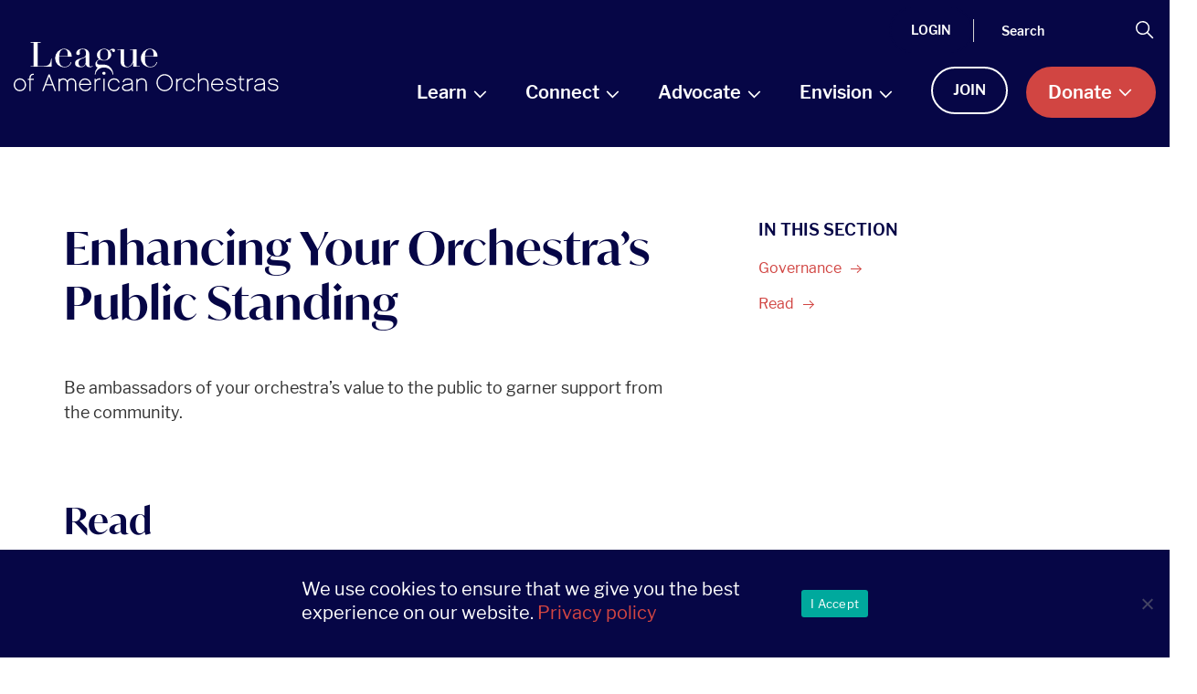

--- FILE ---
content_type: text/html; charset=UTF-8
request_url: https://americanorchestras.org/learn/governance/enhancing-your-orchestras-public-standing/
body_size: 36156
content:
<!doctype html>
<html lang="en-US" xmlns:fb="https://www.facebook.com/2008/fbml" xmlns:addthis="https://www.addthis.com/help/api-spec" >
  <head>
  <!-- Google GA4 tag (gtag.js) -->
  <script async src="https://www.googletagmanager.com/gtag/js?id=G-TW9B29B8W1"></script>
  <script>
    window.dataLayer = window.dataLayer || [];
    function gtag(){dataLayer.push(arguments);}
    gtag('js', new Date());

    gtag('config', 'G-TW9B29B8W1');
  </script>

  <!-- Feathr -->
		<script>
			!function(f,e,a,t,h,r){if(!f[h]){r=f[h]=function(){r.invoke?
			r.invoke.apply(r,arguments):r.queue.push(arguments)},
			r.queue=[],r.loaded=1*new Date,r.version="1.0.0",
			f.FeathrBoomerang=r;var g=e.createElement(a),
			h=e.getElementsByTagName("head")[0]||e.getElementsByTagName("script")[0].parentNode;
			g.async=!0,g.src=t,h.appendChild(g)}
			}(window,document,"script","https://cdn.feathr.co/js/boomerang.min.js","feathr");
			feathr("fly", "689e2d4af8e48b6829307f8c");
			feathr("sprinkle", "page_view");
		</script>
	<!-- End Feathr -->

  
  <script src="https://sky.blackbaudcdn.net/static/og-web-loader/1/main.js" data-envid="p-NdF3UkxsmkqgGoKROwUNfA"></script>

  <meta charset="utf-8">
  <meta http-equiv="x-ua-compatible" content="ie=edge">
  <meta name="viewport" content="width=device-width, initial-scale=1, shrink-to-fit=no">
  
  <link rel="stylesheet" href="https://use.typekit.net/fbk5yjf.css">

  <script>"use strict";!function(){var e=navigator.userAgent,s=document.documentElement,t=s.className;if(t=t.replace("no-js","js"),/iPad|iPhone|iPod/.test(e)&&!window.MSStream){t+=" ua-ios";var o=e.match(/((\d+_?){2,3})\slike\sMac\sOS\sX/);o&&(t+=" ua-ios-"+o[1])}if(/Android/.test(e)){var a=e.match(/Android\s([0-9.]*)/);t+=a?" ua-aos ua-aos-"+a[1].replace(/\./g,"_"):" ua-aos"}if(/webOS|hpwOS/.test(e)&&(t+=" ua-webos"),"undefined"!=typeof sessionStorage&&!sessionStorage.fontsLoaded)try{-1!==document.getElementById("cssTest").sheet.cssRules[0].cssText.indexOf("font-display")&&(sessionStorage.fontsLoaded=!0)}catch(e){}("undefined"==typeof sessionStorage||sessionStorage.fontsLoaded)&&(t+=" fonts-loaded"),s.className=t,window.jQuery=function(){return console.warn("Something attempted to call jQuery but it’s not used on this site"),jQuery};for(var n=["on","off","click","trigger","attr","data","val","css","addClass","removeClass","toggleClass","html","text","before","after","append","prepend","hide","show","toggle","each"],d=0,i=n.length;d<i;d++)window.jQuery[n[d]]=function(){return!1};window.jQuery.Event=function(){return{}},window.$=window.jQuery}();
// Modernizr
!function(e,n,t){function r(e,n){return typeof e===n}function o(){var e,n,t,o,s,i,a;for(var l in S)if(S.hasOwnProperty(l)){if(e=[],n=S[l],n.name&&(e.push(n.name.toLowerCase()),n.options&&n.options.aliases&&n.options.aliases.length))for(t=0;t<n.options.aliases.length;t++)e.push(n.options.aliases[t].toLowerCase());for(o=r(n.fn,"function")?n.fn():n.fn,s=0;s<e.length;s++)i=e[s],a=i.split("."),1===a.length?Modernizr[a[0]]=o:(!Modernizr[a[0]]||Modernizr[a[0]]instanceof Boolean||(Modernizr[a[0]]=new Boolean(Modernizr[a[0]])),Modernizr[a[0]][a[1]]=o),C.push((o?"":"no-")+a.join("-"))}}function s(e){var n=x.className,t=Modernizr._config.classPrefix||"";if(_&&(n=n.baseVal),Modernizr._config.enableJSClass){var r=new RegExp("(^|\\s)"+t+"no-js(\\s|$)");n=n.replace(r,"$1"+t+"js$2")}Modernizr._config.enableClasses&&(n+=" "+t+e.join(" "+t),_?x.className.baseVal=n:x.className=n)}function i(e){return e.replace(/([a-z])-([a-z])/g,function(e,n,t){return n+t.toUpperCase()}).replace(/^-/,"")}function a(e,n){return!!~(""+e).indexOf(n)}function l(){return"function"!=typeof n.createElement?n.createElement(arguments[0]):_?n.createElementNS.call(n,"http://www.w3.org/2000/svg",arguments[0]):n.createElement.apply(n,arguments)}function f(e,n){return function(){return e.apply(n,arguments)}}function u(e,n,t){var o;for(var s in e)if(e[s]in n)return t===!1?e[s]:(o=n[e[s]],r(o,"function")?f(o,t||n):o);return!1}function c(e){return e.replace(/([A-Z])/g,function(e,n){return"-"+n.toLowerCase()}).replace(/^ms-/,"-ms-")}function d(n,t,r){var o;if("getComputedStyle"in e){o=getComputedStyle.call(e,n,t);var s=e.console;if(null!==o)r&&(o=o.getPropertyValue(r));else if(s){var i=s.error?"error":"log";s[i].call(s,"getComputedStyle returning null, its possible modernizr test results are inaccurate")}}else o=!t&&n.currentStyle&&n.currentStyle[r];return o}function p(){var e=n.body;return e||(e=l(_?"svg":"body"),e.fake=!0),e}function m(e,t,r,o){var s,i,a,f,u="modernizr",c=l("div"),d=p();if(parseInt(r,10))for(;r--;)a=l("div"),a.id=o?o[r]:u+(r+1),c.appendChild(a);return s=l("style"),s.type="text/css",s.id="s"+u,(d.fake?d:c).appendChild(s),d.appendChild(c),s.styleSheet?s.styleSheet.cssText=e:s.appendChild(n.createTextNode(e)),c.id=u,d.fake&&(d.style.background="",d.style.overflow="hidden",f=x.style.overflow,x.style.overflow="hidden",x.appendChild(d)),i=t(c,e),d.fake?(d.parentNode.removeChild(d),x.style.overflow=f,x.offsetHeight):c.parentNode.removeChild(c),!!i}function g(n,r){var o=n.length;if("CSS"in e&&"supports"in e.CSS){for(;o--;)if(e.CSS.supports(c(n[o]),r))return!0;return!1}if("CSSSupportsRule"in e){for(var s=[];o--;)s.push("("+c(n[o])+":"+r+")");return s=s.join(" or "),m("@supports ("+s+") { #modernizr { position: absolute; } }",function(e){return"absolute"==d(e,null,"position")})}return t}function v(e,n,o,s){function f(){c&&(delete T.style,delete T.modElem)}if(s=r(s,"undefined")?!1:s,!r(o,"undefined")){var u=g(e,o);if(!r(u,"undefined"))return u}for(var c,d,p,m,v,y=["modernizr","tspan","samp"];!T.style&&y.length;)c=!0,T.modElem=l(y.shift()),T.style=T.modElem.style;for(p=e.length,d=0;p>d;d++)if(m=e[d],v=T.style[m],a(m,"-")&&(m=i(m)),T.style[m]!==t){if(s||r(o,"undefined"))return f(),"pfx"==n?m:!0;try{T.style[m]=o}catch(h){}if(T.style[m]!=v)return f(),"pfx"==n?m:!0}return f(),!1}function y(e,n,t,o,s){var i=e.charAt(0).toUpperCase()+e.slice(1),a=(e+" "+E.join(i+" ")+i).split(" ");return r(n,"string")||r(n,"undefined")?v(a,n,o,s):(a=(e+" "+j.join(i+" ")+i).split(" "),u(a,n,t))}function h(e,n,r){return y(e,t,t,n,r)}var C=[],S=[],w={_version:"3.6.0",_config:{classPrefix:"",enableClasses:!0,enableJSClass:!0,usePrefixes:!0},_q:[],on:function(e,n){var t=this;setTimeout(function(){n(t[e])},0)},addTest:function(e,n,t){S.push({name:e,fn:n,options:t})},addAsyncTest:function(e){S.push({name:null,fn:e})}},Modernizr=function(){};Modernizr.prototype=w,Modernizr=new Modernizr;var x=n.documentElement,_="svg"===x.nodeName.toLowerCase(),b="Moz O ms Webkit",E=w._config.usePrefixes?b.split(" "):[];w._cssomPrefixes=E;var P=function(n){var r,o=prefixes.length,s=e.CSSRule;if("undefined"==typeof s)return t;if(!n)return!1;if(n=n.replace(/^@/,""),r=n.replace(/-/g,"_").toUpperCase()+"_RULE",r in s)return"@"+n;for(var i=0;o>i;i++){var a=prefixes[i],l=a.toUpperCase()+"_"+r;if(l in s)return"@-"+a.toLowerCase()+"-"+n}return!1};w.atRule=P;var j=w._config.usePrefixes?b.toLowerCase().split(" "):[];w._domPrefixes=j;var z={elem:l("modernizr")};Modernizr._q.push(function(){delete z.elem});var T={style:z.elem.style};Modernizr._q.unshift(function(){delete T.style}),w.testAllProps=y,w.testAllProps=h,Modernizr.addTest("cssgridlegacy",h("grid-columns","10px",!0)),Modernizr.addTest("cssgrid",h("grid-template-rows","none",!0));var N=w.prefixed=function(e,n,t){return 0===e.indexOf("@")?P(e):(-1!=e.indexOf("-")&&(e=i(e)),n?y(e,n,t):y(e,"pfx"))};Modernizr.addTest("objectfit",!!N("objectFit"),{aliases:["object-fit"]}),o(),s(C),delete w.addTest,delete w.addAsyncTest;for(var L=0;L<Modernizr._q.length;L++)Modernizr._q[L]();e.Modernizr=Modernizr}(window,document);
</script>

  <meta name='robots' content='index, follow, max-image-preview:large, max-snippet:-1, max-video-preview:-1' />
	<style>img:is([sizes="auto" i], [sizes^="auto," i]) { contain-intrinsic-size: 3000px 1500px }</style>
	
<!-- Google Tag Manager for WordPress by gtm4wp.com -->
<script data-cfasync="false" data-pagespeed-no-defer>
	var gtm4wp_datalayer_name = "dataLayer";
	var dataLayer = dataLayer || [];
</script>
<!-- End Google Tag Manager for WordPress by gtm4wp.com -->
	<!-- This site is optimized with the Yoast SEO plugin v26.0 - https://yoast.com/wordpress/plugins/seo/ -->
	<title>Enhancing Your Orchestra&#039;s Public Standing - americanorchestras.org</title>
	<link rel="canonical" href="https://americanorchestras.org/learn/governance/enhancing-your-orchestras-public-standing/" />
	<meta property="og:locale" content="en_US" />
	<meta property="og:type" content="article" />
	<meta property="og:title" content="Enhancing Your Orchestra&#039;s Public Standing - americanorchestras.org" />
	<meta property="og:description" content="Be ambassadors of your orchestra’s value to the public to garner support from the community." />
	<meta property="og:url" content="https://americanorchestras.org/learn/governance/enhancing-your-orchestras-public-standing/" />
	<meta property="og:site_name" content="americanorchestras.org" />
	<meta property="article:publisher" content="http://www.facebook.com/orchleague" />
	<meta property="article:modified_time" content="2021-10-07T21:15:13+00:00" />
	<meta name="twitter:card" content="summary_large_image" />
	<meta name="twitter:site" content="@orchleague" />
	<script type="application/ld+json" class="yoast-schema-graph">{"@context":"https://schema.org","@graph":[{"@type":"WebPage","@id":"https://americanorchestras.org/learn/governance/enhancing-your-orchestras-public-standing/","url":"https://americanorchestras.org/learn/governance/enhancing-your-orchestras-public-standing/","name":"Enhancing Your Orchestra's Public Standing - americanorchestras.org","isPartOf":{"@id":"https://americanorchestras.org/#website"},"datePublished":"2021-09-07T14:59:55+00:00","dateModified":"2021-10-07T21:15:13+00:00","breadcrumb":{"@id":"https://americanorchestras.org/learn/governance/enhancing-your-orchestras-public-standing/#breadcrumb"},"inLanguage":"en-US","potentialAction":[{"@type":"ReadAction","target":["https://americanorchestras.org/learn/governance/enhancing-your-orchestras-public-standing/"]}]},{"@type":"BreadcrumbList","@id":"https://americanorchestras.org/learn/governance/enhancing-your-orchestras-public-standing/#breadcrumb","itemListElement":[{"@type":"ListItem","position":1,"name":"Home","item":"https://americanorchestras.org/"},{"@type":"ListItem","position":2,"name":"Learn","item":"https://americanorchestras.org/learn/"},{"@type":"ListItem","position":3,"name":"Governance","item":"https://americanorchestras.org/learn/governance/"},{"@type":"ListItem","position":4,"name":"Enhancing Your Orchestra&#8217;s Public Standing"}]},{"@type":"WebSite","@id":"https://americanorchestras.org/#website","url":"https://americanorchestras.org/","name":"americanorchestras.org","description":"Advancing the Orchestral Experience for All.","potentialAction":[{"@type":"SearchAction","target":{"@type":"EntryPoint","urlTemplate":"https://americanorchestras.org/?s={search_term_string}"},"query-input":{"@type":"PropertyValueSpecification","valueRequired":true,"valueName":"search_term_string"}}],"inLanguage":"en-US"}]}</script>
	<!-- / Yoast SEO plugin. -->


<link rel='dns-prefetch' href='//americanorchestras.org' />
<link rel='dns-prefetch' href='//s7.addthis.com' />
<link rel='dns-prefetch' href='//stackpath.bootstrapcdn.com' />
<script type="text/javascript">
/* <![CDATA[ */
window._wpemojiSettings = {"baseUrl":"https:\/\/s.w.org\/images\/core\/emoji\/16.0.1\/72x72\/","ext":".png","svgUrl":"https:\/\/s.w.org\/images\/core\/emoji\/16.0.1\/svg\/","svgExt":".svg","source":{"concatemoji":"https:\/\/americanorchestras.org\/wp\/wp-includes\/js\/wp-emoji-release.min.js?ver=6.8.3"}};
/*! This file is auto-generated */
!function(s,n){var o,i,e;function c(e){try{var t={supportTests:e,timestamp:(new Date).valueOf()};sessionStorage.setItem(o,JSON.stringify(t))}catch(e){}}function p(e,t,n){e.clearRect(0,0,e.canvas.width,e.canvas.height),e.fillText(t,0,0);var t=new Uint32Array(e.getImageData(0,0,e.canvas.width,e.canvas.height).data),a=(e.clearRect(0,0,e.canvas.width,e.canvas.height),e.fillText(n,0,0),new Uint32Array(e.getImageData(0,0,e.canvas.width,e.canvas.height).data));return t.every(function(e,t){return e===a[t]})}function u(e,t){e.clearRect(0,0,e.canvas.width,e.canvas.height),e.fillText(t,0,0);for(var n=e.getImageData(16,16,1,1),a=0;a<n.data.length;a++)if(0!==n.data[a])return!1;return!0}function f(e,t,n,a){switch(t){case"flag":return n(e,"\ud83c\udff3\ufe0f\u200d\u26a7\ufe0f","\ud83c\udff3\ufe0f\u200b\u26a7\ufe0f")?!1:!n(e,"\ud83c\udde8\ud83c\uddf6","\ud83c\udde8\u200b\ud83c\uddf6")&&!n(e,"\ud83c\udff4\udb40\udc67\udb40\udc62\udb40\udc65\udb40\udc6e\udb40\udc67\udb40\udc7f","\ud83c\udff4\u200b\udb40\udc67\u200b\udb40\udc62\u200b\udb40\udc65\u200b\udb40\udc6e\u200b\udb40\udc67\u200b\udb40\udc7f");case"emoji":return!a(e,"\ud83e\udedf")}return!1}function g(e,t,n,a){var r="undefined"!=typeof WorkerGlobalScope&&self instanceof WorkerGlobalScope?new OffscreenCanvas(300,150):s.createElement("canvas"),o=r.getContext("2d",{willReadFrequently:!0}),i=(o.textBaseline="top",o.font="600 32px Arial",{});return e.forEach(function(e){i[e]=t(o,e,n,a)}),i}function t(e){var t=s.createElement("script");t.src=e,t.defer=!0,s.head.appendChild(t)}"undefined"!=typeof Promise&&(o="wpEmojiSettingsSupports",i=["flag","emoji"],n.supports={everything:!0,everythingExceptFlag:!0},e=new Promise(function(e){s.addEventListener("DOMContentLoaded",e,{once:!0})}),new Promise(function(t){var n=function(){try{var e=JSON.parse(sessionStorage.getItem(o));if("object"==typeof e&&"number"==typeof e.timestamp&&(new Date).valueOf()<e.timestamp+604800&&"object"==typeof e.supportTests)return e.supportTests}catch(e){}return null}();if(!n){if("undefined"!=typeof Worker&&"undefined"!=typeof OffscreenCanvas&&"undefined"!=typeof URL&&URL.createObjectURL&&"undefined"!=typeof Blob)try{var e="postMessage("+g.toString()+"("+[JSON.stringify(i),f.toString(),p.toString(),u.toString()].join(",")+"));",a=new Blob([e],{type:"text/javascript"}),r=new Worker(URL.createObjectURL(a),{name:"wpTestEmojiSupports"});return void(r.onmessage=function(e){c(n=e.data),r.terminate(),t(n)})}catch(e){}c(n=g(i,f,p,u))}t(n)}).then(function(e){for(var t in e)n.supports[t]=e[t],n.supports.everything=n.supports.everything&&n.supports[t],"flag"!==t&&(n.supports.everythingExceptFlag=n.supports.everythingExceptFlag&&n.supports[t]);n.supports.everythingExceptFlag=n.supports.everythingExceptFlag&&!n.supports.flag,n.DOMReady=!1,n.readyCallback=function(){n.DOMReady=!0}}).then(function(){return e}).then(function(){var e;n.supports.everything||(n.readyCallback(),(e=n.source||{}).concatemoji?t(e.concatemoji):e.wpemoji&&e.twemoji&&(t(e.twemoji),t(e.wpemoji)))}))}((window,document),window._wpemojiSettings);
/* ]]> */
</script>
<style id='wp-emoji-styles-inline-css' type='text/css'>

	img.wp-smiley, img.emoji {
		display: inline !important;
		border: none !important;
		box-shadow: none !important;
		height: 1em !important;
		width: 1em !important;
		margin: 0 0.07em !important;
		vertical-align: -0.1em !important;
		background: none !important;
		padding: 0 !important;
	}
</style>
<link rel='stylesheet' id='wp-block-library-css' href='https://americanorchestras.org/wp/wp-includes/css/dist/block-library/style.min.css?ver=6.8.3' type='text/css' media='all' />
<style id='global-styles-inline-css' type='text/css'>
:root{--wp--preset--aspect-ratio--square: 1;--wp--preset--aspect-ratio--4-3: 4/3;--wp--preset--aspect-ratio--3-4: 3/4;--wp--preset--aspect-ratio--3-2: 3/2;--wp--preset--aspect-ratio--2-3: 2/3;--wp--preset--aspect-ratio--16-9: 16/9;--wp--preset--aspect-ratio--9-16: 9/16;--wp--preset--color--black: #000000;--wp--preset--color--cyan-bluish-gray: #abb8c3;--wp--preset--color--white: #ffffff;--wp--preset--color--pale-pink: #f78da7;--wp--preset--color--vivid-red: #cf2e2e;--wp--preset--color--luminous-vivid-orange: #ff6900;--wp--preset--color--luminous-vivid-amber: #fcb900;--wp--preset--color--light-green-cyan: #7bdcb5;--wp--preset--color--vivid-green-cyan: #00d084;--wp--preset--color--pale-cyan-blue: #8ed1fc;--wp--preset--color--vivid-cyan-blue: #0693e3;--wp--preset--color--vivid-purple: #9b51e0;--wp--preset--color--coral: #d14542;--wp--preset--color--teal: #006b73;--wp--preset--color--purple: #7d2973;--wp--preset--color--blue: #060646;--wp--preset--color--blue-light: #f0f0f4;--wp--preset--color--gray-dark: #333333;--wp--preset--gradient--vivid-cyan-blue-to-vivid-purple: linear-gradient(135deg,rgba(6,147,227,1) 0%,rgb(155,81,224) 100%);--wp--preset--gradient--light-green-cyan-to-vivid-green-cyan: linear-gradient(135deg,rgb(122,220,180) 0%,rgb(0,208,130) 100%);--wp--preset--gradient--luminous-vivid-amber-to-luminous-vivid-orange: linear-gradient(135deg,rgba(252,185,0,1) 0%,rgba(255,105,0,1) 100%);--wp--preset--gradient--luminous-vivid-orange-to-vivid-red: linear-gradient(135deg,rgba(255,105,0,1) 0%,rgb(207,46,46) 100%);--wp--preset--gradient--very-light-gray-to-cyan-bluish-gray: linear-gradient(135deg,rgb(238,238,238) 0%,rgb(169,184,195) 100%);--wp--preset--gradient--cool-to-warm-spectrum: linear-gradient(135deg,rgb(74,234,220) 0%,rgb(151,120,209) 20%,rgb(207,42,186) 40%,rgb(238,44,130) 60%,rgb(251,105,98) 80%,rgb(254,248,76) 100%);--wp--preset--gradient--blush-light-purple: linear-gradient(135deg,rgb(255,206,236) 0%,rgb(152,150,240) 100%);--wp--preset--gradient--blush-bordeaux: linear-gradient(135deg,rgb(254,205,165) 0%,rgb(254,45,45) 50%,rgb(107,0,62) 100%);--wp--preset--gradient--luminous-dusk: linear-gradient(135deg,rgb(255,203,112) 0%,rgb(199,81,192) 50%,rgb(65,88,208) 100%);--wp--preset--gradient--pale-ocean: linear-gradient(135deg,rgb(255,245,203) 0%,rgb(182,227,212) 50%,rgb(51,167,181) 100%);--wp--preset--gradient--electric-grass: linear-gradient(135deg,rgb(202,248,128) 0%,rgb(113,206,126) 100%);--wp--preset--gradient--midnight: linear-gradient(135deg,rgb(2,3,129) 0%,rgb(40,116,252) 100%);--wp--preset--font-size--small: 13px;--wp--preset--font-size--medium: 20px;--wp--preset--font-size--large: 36px;--wp--preset--font-size--x-large: 42px;--wp--preset--spacing--20: 0.44rem;--wp--preset--spacing--30: 0.67rem;--wp--preset--spacing--40: 1rem;--wp--preset--spacing--50: 1.5rem;--wp--preset--spacing--60: 2.25rem;--wp--preset--spacing--70: 3.38rem;--wp--preset--spacing--80: 5.06rem;--wp--preset--shadow--natural: 6px 6px 9px rgba(0, 0, 0, 0.2);--wp--preset--shadow--deep: 12px 12px 50px rgba(0, 0, 0, 0.4);--wp--preset--shadow--sharp: 6px 6px 0px rgba(0, 0, 0, 0.2);--wp--preset--shadow--outlined: 6px 6px 0px -3px rgba(255, 255, 255, 1), 6px 6px rgba(0, 0, 0, 1);--wp--preset--shadow--crisp: 6px 6px 0px rgba(0, 0, 0, 1);}:where(body) { margin: 0; }.wp-site-blocks > .alignleft { float: left; margin-right: 2em; }.wp-site-blocks > .alignright { float: right; margin-left: 2em; }.wp-site-blocks > .aligncenter { justify-content: center; margin-left: auto; margin-right: auto; }:where(.is-layout-flex){gap: 0.5em;}:where(.is-layout-grid){gap: 0.5em;}.is-layout-flow > .alignleft{float: left;margin-inline-start: 0;margin-inline-end: 2em;}.is-layout-flow > .alignright{float: right;margin-inline-start: 2em;margin-inline-end: 0;}.is-layout-flow > .aligncenter{margin-left: auto !important;margin-right: auto !important;}.is-layout-constrained > .alignleft{float: left;margin-inline-start: 0;margin-inline-end: 2em;}.is-layout-constrained > .alignright{float: right;margin-inline-start: 2em;margin-inline-end: 0;}.is-layout-constrained > .aligncenter{margin-left: auto !important;margin-right: auto !important;}.is-layout-constrained > :where(:not(.alignleft):not(.alignright):not(.alignfull)){margin-left: auto !important;margin-right: auto !important;}body .is-layout-flex{display: flex;}.is-layout-flex{flex-wrap: wrap;align-items: center;}.is-layout-flex > :is(*, div){margin: 0;}body .is-layout-grid{display: grid;}.is-layout-grid > :is(*, div){margin: 0;}body{padding-top: 0px;padding-right: 0px;padding-bottom: 0px;padding-left: 0px;}a:where(:not(.wp-element-button)){text-decoration: underline;}:root :where(.wp-element-button, .wp-block-button__link){background-color: #32373c;border-width: 0;color: #fff;font-family: inherit;font-size: inherit;line-height: inherit;padding: calc(0.667em + 2px) calc(1.333em + 2px);text-decoration: none;}.has-black-color{color: var(--wp--preset--color--black) !important;}.has-cyan-bluish-gray-color{color: var(--wp--preset--color--cyan-bluish-gray) !important;}.has-white-color{color: var(--wp--preset--color--white) !important;}.has-pale-pink-color{color: var(--wp--preset--color--pale-pink) !important;}.has-vivid-red-color{color: var(--wp--preset--color--vivid-red) !important;}.has-luminous-vivid-orange-color{color: var(--wp--preset--color--luminous-vivid-orange) !important;}.has-luminous-vivid-amber-color{color: var(--wp--preset--color--luminous-vivid-amber) !important;}.has-light-green-cyan-color{color: var(--wp--preset--color--light-green-cyan) !important;}.has-vivid-green-cyan-color{color: var(--wp--preset--color--vivid-green-cyan) !important;}.has-pale-cyan-blue-color{color: var(--wp--preset--color--pale-cyan-blue) !important;}.has-vivid-cyan-blue-color{color: var(--wp--preset--color--vivid-cyan-blue) !important;}.has-vivid-purple-color{color: var(--wp--preset--color--vivid-purple) !important;}.has-coral-color{color: var(--wp--preset--color--coral) !important;}.has-teal-color{color: var(--wp--preset--color--teal) !important;}.has-purple-color{color: var(--wp--preset--color--purple) !important;}.has-blue-color{color: var(--wp--preset--color--blue) !important;}.has-blue-light-color{color: var(--wp--preset--color--blue-light) !important;}.has-gray-dark-color{color: var(--wp--preset--color--gray-dark) !important;}.has-black-background-color{background-color: var(--wp--preset--color--black) !important;}.has-cyan-bluish-gray-background-color{background-color: var(--wp--preset--color--cyan-bluish-gray) !important;}.has-white-background-color{background-color: var(--wp--preset--color--white) !important;}.has-pale-pink-background-color{background-color: var(--wp--preset--color--pale-pink) !important;}.has-vivid-red-background-color{background-color: var(--wp--preset--color--vivid-red) !important;}.has-luminous-vivid-orange-background-color{background-color: var(--wp--preset--color--luminous-vivid-orange) !important;}.has-luminous-vivid-amber-background-color{background-color: var(--wp--preset--color--luminous-vivid-amber) !important;}.has-light-green-cyan-background-color{background-color: var(--wp--preset--color--light-green-cyan) !important;}.has-vivid-green-cyan-background-color{background-color: var(--wp--preset--color--vivid-green-cyan) !important;}.has-pale-cyan-blue-background-color{background-color: var(--wp--preset--color--pale-cyan-blue) !important;}.has-vivid-cyan-blue-background-color{background-color: var(--wp--preset--color--vivid-cyan-blue) !important;}.has-vivid-purple-background-color{background-color: var(--wp--preset--color--vivid-purple) !important;}.has-coral-background-color{background-color: var(--wp--preset--color--coral) !important;}.has-teal-background-color{background-color: var(--wp--preset--color--teal) !important;}.has-purple-background-color{background-color: var(--wp--preset--color--purple) !important;}.has-blue-background-color{background-color: var(--wp--preset--color--blue) !important;}.has-blue-light-background-color{background-color: var(--wp--preset--color--blue-light) !important;}.has-gray-dark-background-color{background-color: var(--wp--preset--color--gray-dark) !important;}.has-black-border-color{border-color: var(--wp--preset--color--black) !important;}.has-cyan-bluish-gray-border-color{border-color: var(--wp--preset--color--cyan-bluish-gray) !important;}.has-white-border-color{border-color: var(--wp--preset--color--white) !important;}.has-pale-pink-border-color{border-color: var(--wp--preset--color--pale-pink) !important;}.has-vivid-red-border-color{border-color: var(--wp--preset--color--vivid-red) !important;}.has-luminous-vivid-orange-border-color{border-color: var(--wp--preset--color--luminous-vivid-orange) !important;}.has-luminous-vivid-amber-border-color{border-color: var(--wp--preset--color--luminous-vivid-amber) !important;}.has-light-green-cyan-border-color{border-color: var(--wp--preset--color--light-green-cyan) !important;}.has-vivid-green-cyan-border-color{border-color: var(--wp--preset--color--vivid-green-cyan) !important;}.has-pale-cyan-blue-border-color{border-color: var(--wp--preset--color--pale-cyan-blue) !important;}.has-vivid-cyan-blue-border-color{border-color: var(--wp--preset--color--vivid-cyan-blue) !important;}.has-vivid-purple-border-color{border-color: var(--wp--preset--color--vivid-purple) !important;}.has-coral-border-color{border-color: var(--wp--preset--color--coral) !important;}.has-teal-border-color{border-color: var(--wp--preset--color--teal) !important;}.has-purple-border-color{border-color: var(--wp--preset--color--purple) !important;}.has-blue-border-color{border-color: var(--wp--preset--color--blue) !important;}.has-blue-light-border-color{border-color: var(--wp--preset--color--blue-light) !important;}.has-gray-dark-border-color{border-color: var(--wp--preset--color--gray-dark) !important;}.has-vivid-cyan-blue-to-vivid-purple-gradient-background{background: var(--wp--preset--gradient--vivid-cyan-blue-to-vivid-purple) !important;}.has-light-green-cyan-to-vivid-green-cyan-gradient-background{background: var(--wp--preset--gradient--light-green-cyan-to-vivid-green-cyan) !important;}.has-luminous-vivid-amber-to-luminous-vivid-orange-gradient-background{background: var(--wp--preset--gradient--luminous-vivid-amber-to-luminous-vivid-orange) !important;}.has-luminous-vivid-orange-to-vivid-red-gradient-background{background: var(--wp--preset--gradient--luminous-vivid-orange-to-vivid-red) !important;}.has-very-light-gray-to-cyan-bluish-gray-gradient-background{background: var(--wp--preset--gradient--very-light-gray-to-cyan-bluish-gray) !important;}.has-cool-to-warm-spectrum-gradient-background{background: var(--wp--preset--gradient--cool-to-warm-spectrum) !important;}.has-blush-light-purple-gradient-background{background: var(--wp--preset--gradient--blush-light-purple) !important;}.has-blush-bordeaux-gradient-background{background: var(--wp--preset--gradient--blush-bordeaux) !important;}.has-luminous-dusk-gradient-background{background: var(--wp--preset--gradient--luminous-dusk) !important;}.has-pale-ocean-gradient-background{background: var(--wp--preset--gradient--pale-ocean) !important;}.has-electric-grass-gradient-background{background: var(--wp--preset--gradient--electric-grass) !important;}.has-midnight-gradient-background{background: var(--wp--preset--gradient--midnight) !important;}.has-small-font-size{font-size: var(--wp--preset--font-size--small) !important;}.has-medium-font-size{font-size: var(--wp--preset--font-size--medium) !important;}.has-large-font-size{font-size: var(--wp--preset--font-size--large) !important;}.has-x-large-font-size{font-size: var(--wp--preset--font-size--x-large) !important;}
:where(.wp-block-post-template.is-layout-flex){gap: 1.25em;}:where(.wp-block-post-template.is-layout-grid){gap: 1.25em;}
:where(.wp-block-columns.is-layout-flex){gap: 2em;}:where(.wp-block-columns.is-layout-grid){gap: 2em;}
:root :where(.wp-block-pullquote){font-size: 1.5em;line-height: 1.6;}
</style>
<link rel='stylesheet' id='pb-accordion-blocks-style-css' href='https://americanorchestras.org/wp-content/plugins/accordion-blocks/build/index.css?ver=1.5.0' type='text/css' media='all' />
<link rel='stylesheet' id='cookie-notice-front-css' href='https://americanorchestras.org/wp-content/plugins/cookie-notice/css/front.min.css?ver=2.5.7' type='text/css' media='all' />
<link rel='stylesheet' id='searchwp-forms-css' href='https://americanorchestras.org/wp-content/plugins/searchwp/assets/css/frontend/search-forms.min.css?ver=4.5.1' type='text/css' media='all' />
<link rel='stylesheet' id='addthis_all_pages-css' href='https://americanorchestras.org/wp-content/plugins/addthis/frontend/build/addthis_wordpress_public.min.css?ver=6.8.3' type='text/css' media='all' />
<link rel='stylesheet' id='bootstrap-css' href='//stackpath.bootstrapcdn.com/bootstrap/4.4.1/css/bootstrap.min.css?ver=6.8.3' type='text/css' media='all' />
<link rel='stylesheet' id='sage/main.css-css' href='https://americanorchestras.org/wp-content/themes/sage/dist/styles/main.css' type='text/css' media='all' />
<link rel='stylesheet' id='child-theme-style-css' href='https://americanorchestras.org/wp-content/themes/sage/bfc-adds.css' type='text/css' media='all' />
<script type="text/javascript" src="https://americanorchestras.org/wp/wp-includes/js/jquery/jquery.min.js?ver=3.7.1" id="jquery-core-js"></script>
<script type="text/javascript" src="https://americanorchestras.org/wp/wp-includes/js/jquery/jquery-migrate.min.js?ver=3.4.1" id="jquery-migrate-js"></script>
<link rel="https://api.w.org/" href="https://americanorchestras.org/wp-json/" /><link rel="alternate" title="JSON" type="application/json" href="https://americanorchestras.org/wp-json/wp/v2/pages/29267" /><link rel="EditURI" type="application/rsd+xml" title="RSD" href="https://americanorchestras.org/wp/xmlrpc.php?rsd" />
<meta name="generator" content="WordPress 6.8.3" />
<link rel='shortlink' href='https://americanorchestras.org/?p=29267' />
<link rel="alternate" title="oEmbed (JSON)" type="application/json+oembed" href="https://americanorchestras.org/wp-json/oembed/1.0/embed?url=https%3A%2F%2Famericanorchestras.org%2Flearn%2Fgovernance%2Fenhancing-your-orchestras-public-standing%2F" />
<link rel="alternate" title="oEmbed (XML)" type="text/xml+oembed" href="https://americanorchestras.org/wp-json/oembed/1.0/embed?url=https%3A%2F%2Famericanorchestras.org%2Flearn%2Fgovernance%2Fenhancing-your-orchestras-public-standing%2F&#038;format=xml" />

<!-- Google Tag Manager for WordPress by gtm4wp.com -->
<!-- GTM Container placement set to manual -->
<script data-cfasync="false" data-pagespeed-no-defer>
	var dataLayer_content = {"visitorLoginState":"logged-out","pageTitle":"Enhancing Your Orchestra's Public Standing - americanorchestras.org","pagePostType":"page","pagePostType2":"single-page","postFormat":"standard"};
	dataLayer.push( dataLayer_content );
</script>
<script data-cfasync="false" data-pagespeed-no-defer>
(function(w,d,s,l,i){w[l]=w[l]||[];w[l].push({'gtm.start':
new Date().getTime(),event:'gtm.js'});var f=d.getElementsByTagName(s)[0],
j=d.createElement(s),dl=l!='dataLayer'?'&l='+l:'';j.async=true;j.src=
'//www.googletagmanager.com/gtm.js?id='+i+dl;f.parentNode.insertBefore(j,f);
})(window,document,'script','dataLayer','GTM-MB2298F');
</script>
<!-- End Google Tag Manager for WordPress by gtm4wp.com --><style type="text/css">.recentcomments a{display:inline !important;padding:0 !important;margin:0 !important;}</style><link rel="icon" href="https://americanorchestras.org/wp-content/uploads/2020/05/cropped-android-chrome-512x512-2-32x32.png" sizes="32x32" />
<link rel="icon" href="https://americanorchestras.org/wp-content/uploads/2020/05/cropped-android-chrome-512x512-2-192x192.png" sizes="192x192" />
<link rel="apple-touch-icon" href="https://americanorchestras.org/wp-content/uploads/2020/05/cropped-android-chrome-512x512-2-180x180.png" />
<meta name="msapplication-TileImage" content="https://americanorchestras.org/wp-content/uploads/2020/05/cropped-android-chrome-512x512-2-270x270.png" />
</head>
  <body class="wp-singular page-template page-template-template-landing template-landing page page-id-29267 page-child parent-pageid-604 wp-theme-sageresources cookies-not-set enhancing-your-orchestras-public-standing app-data index-data singular-data page-data page-29267-data page-enhancing-your-orchestras-public-standing-data template-landing-data">
    
<!-- GTM Container placement set to manual -->
<!-- Google Tag Manager (noscript) -->
				<noscript><iframe src="https://www.googletagmanager.com/ns.html?id=GTM-MB2298F" height="0" width="0" style="display:none;visibility:hidden" aria-hidden="true"></iframe></noscript>
<!-- End Google Tag Manager (noscript) -->    <div class="skip-links">
      <ul>
        <li>
          <a href="#NavDesktop">Skip to navigation</a>
        </li>
        <li>
          <a href="#main">Skip to main content</a>
        </li>
        <li>
          <a href="#footer">Skip to footer</a>
        </li>
      </ul>
    </div>

     
    <!-- Google Tag Manager (noscript) -->
    <noscript>
      <iframe src="https://www.googletagmanager.com/ns.html?id=" height="0" width="0" style="display:none;visibility:hidden"></iframe>
    </noscript>
    <!-- End Google Tag Manager (noscript) -->
    
        <!-- GTM Container placement set to manual -->
<!-- Google Tag Manager (noscript) --><header class="Header">
  <div class="Header-content">


    <div class="Header-main Header-mobileTop">
      
      
      <div class="Header-logo">
        <a class="Header-logo-link" href="https://americanorchestras.org/">
          <span class="u-screenreader">americanorchestras.org homepage</span>
          <!-- Standard Logo -->
          <svg xmlns="http://www.w3.org/2000/svg" viewBox="0 0 323 60" focusable="false" aria-hidden="true" role="presentation" width="323" height="60" class="Header-logo-img">
  <defs/>
  <g fill-rule="evenodd">
    <path d="M13.47 52.18c0 3.5-2.68 6.34-5.97 6.34-3.29 0-5.96-2.84-5.96-6.34 0-3.55 2.67-6.44 5.96-6.44 3.3 0 5.97 2.89 5.97 6.44M7.5 44.25c-4.13 0-7.5 3.56-7.5 7.93C0 56.49 3.37 60 7.5 60c4.16 0 7.54-3.5 7.54-7.82 0-4.37-3.38-7.93-7.54-7.93"/>
    <path d="M20.66 39.7c-1.02.93-1.56 2.37-1.56 4.15v.78h-1.97v1.53h1.97v13.5h1.56v-13.5h3.9v-1.53h-3.9v-.7c0-1.42.35-2.47 1.04-3.12.6-.57 1.5-.82 2.6-.75l.26.01v-1.44l-.22-.02a4.66 4.66 0 00-3.68 1.08"/>
    <path d="M46.74 51.37H39.5l3.6-9.44 3.63 9.44zm-4.36-11.8l-7.7 20.09h1.65l2.6-6.76h8.39l2.6 6.76h1.65l-7.7-20.09h-1.5z"/>
    <path d="M70.4 44.25c-2.2 0-4 1.07-4.92 2.9a5.64 5.64 0 00-5.08-2.9c-1.71 0-3.21.67-4.22 1.86v-1.48h-1.53v15.03h1.53v-9.62a4.08 4.08 0 014.22-4.22 4.1 4.1 0 014.24 4.22v9.62h1.54v-9.62a4.08 4.08 0 014.21-4.22 4.1 4.1 0 014.26 4.22v9.62h1.53v-9.62a5.6 5.6 0 00-5.79-5.79"/>
    <path d="M81.29 50.84a6.02 6.02 0 015.81-5.02c2.82 0 5.23 2.1 5.84 5.02H81.29zm5.81-6.59c-4.14 0-7.5 3.56-7.5 7.93A7.66 7.66 0 0087.27 60c3.46 0 5.96-1.79 7.01-5.03l.1-.32h-1.6l-.06.16c-.9 2.43-2.73 3.66-5.45 3.66-3.4 0-6-2.6-6.14-6.1H94.6v-.24a8.12 8.12 0 00-2.33-5.68 7.21 7.21 0 00-5.16-2.2z"/>
    <path d="M100.54 45.82c-.19.18-.37.38-.54.62v-1.81h-1.56v15.03H100v-9.03c0-1.5.54-2.8 1.53-3.7.94-.9 2.4-1.31 4.1-1.17l.27.03v-1.45l-.22-.02c-2-.24-3.77.29-5.14 1.5"/>
    <path d="M109.31 59.66h1.53V44.63h-1.53z"/>
    <path d="M122.24 45.82a5.62 5.62 0 015.37 3.63l.07.15h1.63l-.11-.32a7.17 7.17 0 00-6.96-5.02c-4.13 0-7.49 3.55-7.49 7.92 0 4.31 3.36 7.82 7.5 7.82a7.12 7.12 0 006.95-5.03l.1-.32h-1.6l-.06.16a5.54 5.54 0 01-5.4 3.65c-3.29 0-5.97-2.81-5.97-6.28 0-3.5 2.68-6.36 5.97-6.36"/>
    <path d="M143.56 51.3v2.83c0 2.93-3.03 4.25-6.03 4.25-1.35 0-3.91-.59-3.91-2.8 0-1.58.84-2.72 4.95-3.12 1.76-.16 3.73-.33 5-1.16m1.52 5.74v-8.22c0-2.9-2.18-4.57-5.97-4.57-3.34 0-5.66 1.57-6.35 4.3l-.07.3h1.57l.05-.18c.6-1.9 2.25-2.9 4.8-2.9 2.02 0 4.44.52 4.44 3.05 0 1.57-2.04 1.88-5.14 2.19-2.99.27-6.41 1.04-6.41 4.6 0 2.95 2.86 4.3 5.52 4.3 2.56 0 4.72-.8 6.04-2.22.03.72.17 1.33.41 1.83l.07.14h1.58l-.13-.33a7.5 7.5 0 01-.41-2.29"/>
    <path d="M156.02 44.25c-2.02 0-3.84.85-5.01 2.3v-1.92h-1.54v15.03h1.54v-9.03a4.82 4.82 0 014.99-4.87c3 0 4.66 1.73 4.66 4.87v9.03h1.54v-9.03c0-3.93-2.37-6.38-6.18-6.38"/>
    <path d="M192.34 49.53c0 4.93-3.76 8.94-8.38 8.94-4.63 0-8.4-4.01-8.4-8.94 0-4.91 3.77-8.9 8.4-8.9 4.7 0 8.38 3.9 8.38 8.9m-8.38-10.44c-5.48 0-9.93 4.68-9.93 10.44 0 5.77 4.45 10.47 9.93 10.47 5.48 0 9.93-4.7 9.93-10.47 0-5.86-4.36-10.44-9.93-10.44"/>
    <path d="M200.07 45.82a4 4 0 00-.56.63v-1.82h-1.55v15.03h1.55v-9.03c0-1.5.55-2.8 1.54-3.7.94-.9 2.4-1.32 4.1-1.17l.27.03v-1.45l-.21-.02a6.45 6.45 0 00-5.14 1.5"/>
    <path d="M213.96 45.82a5.62 5.62 0 015.37 3.63l.06.15h1.63l-.1-.32a7.17 7.17 0 00-6.96-5.02c-4.13 0-7.5 3.55-7.5 7.92 0 4.31 3.37 7.82 7.5 7.82a7.13 7.13 0 006.96-5.03l.1-.32h-1.6l-.06.16a5.53 5.53 0 01-5.4 3.65c-3.3 0-5.97-2.81-5.97-6.28 0-3.5 2.68-6.36 5.97-6.36"/>
    <path d="M231.23 44.25c-2.05 0-3.83.83-5 2.3v-8.4h-1.55v21.51h1.54v-9.03a4.82 4.82 0 014.99-4.87c3 0 4.66 1.73 4.66 4.87v9.03h1.53v-9.03c0-3.93-2.36-6.38-6.17-6.38"/>
    <path d="M242.3 50.84a6 6 0 015.8-5.02c2.83 0 5.24 2.1 5.84 5.02H242.3zm5.8-6.59c-4.13 0-7.5 3.56-7.5 7.93a7.66 7.66 0 007.68 7.82c3.51 0 5.93-1.74 7-5.03l.11-.32h-1.61l-.06.16c-.89 2.43-2.72 3.66-5.44 3.66-3.4 0-6-2.6-6.14-6.1h13.46v-.24a8.11 8.11 0 00-2.32-5.68 7.23 7.23 0 00-5.18-2.2z"/>
    <path d="M265.1 50.87c-3.48-.5-4.55-1.06-4.57-2.43-.01-.55.21-1.07.64-1.5.76-.77 2.06-1.2 3.58-1.2 2.45 0 4.05 1 4.63 2.9l.05.17h1.56l-.07-.3c-.65-2.74-2.85-4.26-6.2-4.26-3.77 0-5.75 2.11-5.75 4.2.06 3.07 3.25 3.54 5.82 3.9l.06.02c3.44.49 4.8 1.32 4.85 2.97.06.67-.17 1.32-.63 1.82-.83.85-2.3 1.36-3.9 1.36-3.03 0-4.96-1.2-5.43-3.4l-.04-.19h-1.53l.04.29c.48 3 3.1 4.78 6.99 4.78 2.1 0 3.86-.63 4.98-1.78a4.07 4.07 0 001.08-2.94c-.14-3.1-3.04-3.94-6.16-4.4"/>
    <path d="M277.12 41.51h-1.53v3.12h-1.98v1.53h1.98v8.23c0 1.8.55 3.25 1.57 4.19.8.73 1.85 1.1 3.09 1.1.19 0 .38 0 .57-.02l.22-.02V58.2h-.25c-1.12.06-2.04-.22-2.65-.8-.67-.65-1.02-1.66-1.02-3.01v-8.23h3.92v-1.53h-3.92V41.5z"/>
    <path d="M286.5 45.82c-.2.18-.38.38-.55.61v-1.8h-1.57v15.03h1.57v-9.03c0-1.5.54-2.8 1.53-3.7.94-.9 2.4-1.33 4.1-1.17l.27.03v-1.45l-.22-.02a6.43 6.43 0 00-5.13 1.5"/>
    <path d="M304.64 51.3v2.83c0 2.93-3.03 4.25-6.03 4.25-1.35 0-3.9-.59-3.9-2.8 0-1.59.84-2.72 4.94-3.12 1.77-.16 3.74-.33 5-1.16m1.53 5.74v-8.22c0-2.9-2.18-4.57-5.99-4.57-3.34 0-5.65 1.57-6.33 4.3l-.07.3h1.56l.05-.18c.6-1.9 2.26-2.9 4.8-2.9 2.02 0 4.44.52 4.44 3.05 0 1.57-2.04 1.88-5.14 2.19-2.98.27-6.4 1.04-6.4 4.6 0 2.95 2.85 4.3 5.51 4.3 2.57 0 4.73-.8 6.04-2.22.04.73.17 1.33.41 1.83l.07.14h1.59l-.14-.34a7.37 7.37 0 01-.4-2.28"/>
    <path d="M316.38 50.87c-3.48-.5-4.55-1.06-4.57-2.43 0-.55.21-1.07.64-1.5.75-.77 2.06-1.2 3.58-1.2 2.45 0 4.05 1 4.62 2.9l.06.17h1.56l-.07-.3c-.64-2.74-2.84-4.26-6.2-4.26-3.78 0-5.75 2.11-5.75 4.2.06 3.07 3.26 3.54 5.82 3.9l.07.02c3.43.49 4.79 1.32 4.84 2.97a2.3 2.3 0 01-.64 1.82c-.82.85-2.28 1.36-3.88 1.36-3.04 0-4.97-1.2-5.44-3.4l-.04-.19h-1.53l.04.29c.48 3 3.1 4.78 6.99 4.78 2.07 0 3.88-.65 4.98-1.77a4.07 4.07 0 001.08-2.95c-.14-3.1-3.05-3.94-6.16-4.4"/>
    <path d="M106.46 10.35c.86-1.03 2.14-1.54 3.82-1.54 1.1 0 1.96.19 2.61.6.64.39 1.12.91 1.44 1.56.31.64.52 1.36.62 2.14.1.77.14 1.54.14 2.3 0 2.2-.36 3.82-1.09 4.9-.73 1.08-1.95 1.62-3.67 1.62a6.16 6.16 0 01-2.53-.46c-.66-.3-1.2-.73-1.58-1.31a5.36 5.36 0 01-.82-2.06c-.15-.8-.22-1.7-.22-2.68 0-2.35.42-4.05 1.28-5.07zm-6.77 29.3c.43-5.52 5.63-8.66 10.36-8.66 4.79 0 9.94 3.07 10.53 8.66h.84c-.3-6.49-4.75-12.15-11.37-12.15h-5.17c-.42 0-.84-.02-1.23-.1-.4-.06-.76-.18-1.07-.34a1.98 1.98 0 01-.77-.74c-.2-.33-.3-.75-.3-1.24 0-.52.12-1 .35-1.41.23-.41.52-.77.87-1.07.34-.3.73-.54 1.14-.74a38 38 0 011.16-.55c.47.24 1.13.5 1.99.82.86.32 1.86.47 3.03.47 1.12 0 2.22-.17 3.3-.51a9.09 9.09 0 002.82-1.47 7.87 7.87 0 001.97-2.18c.5-.82.74-1.73.74-2.71 0-1.2-.24-2.2-.7-2.98a11.1 11.1 0 00-1.14-1.69c.27-.36.57-.69.92-.97.34-.28.68-.42 1.01-.42.34 0 .59.14.75.4.16.27.32.55.47.85.15.3.32.57.52.83.2.27.53.4 1 .4.4 0 .77-.14 1.16-.45.38-.29.56-.74.56-1.34 0-.93-.28-1.54-.84-1.8a3.93 3.93 0 00-1.83-.43c-1.06 0-1.95.26-2.66.8a5.83 5.83 0 00-1.61 1.73c-.5-.5-1.29-1.04-2.36-1.64a7.8 7.8 0 00-3.85-.9c-.96 0-1.95.17-2.99.5a9.5 9.5 0 00-2.86 1.46 8.33 8.33 0 00-2.14 2.36 5.91 5.91 0 00-.84 3.13c0 2.25.96 4.03 2.88 5.36-.43.2-.91.44-1.46.74a6.62 6.62 0 00-2.75 2.85c-.33.65-.5 1.42-.5 2.3 0 1.72.53 2.94 1.56 3.65.3.2.7.37 1.12.5a14.17 14.17 0 00-3.57 8.68h.96z"/>
    <path d="M110.09 36.26c-1.3 0-2.07.9-2.07 1.77 0 1.06.89 1.87 2.07 1.87a1.9 1.9 0 001.95-1.87c0-.98-.87-1.77-1.95-1.77"/>
    <path d="M55.92 13.92c.21-.99.53-1.87.96-2.63.43-.76 1-1.36 1.73-1.81a5.3 5.3 0 012.78-.67c.63 0 1.22.09 1.77.27.54.18 1 .49 1.39.92.38.43.67 1 .89 1.74.2.73.32 1.65.32 2.78v1.24c0 .4-.03.82-.1 1.3H55.5c.06-1.1.2-2.14.42-3.14m5.98 16.8c1.66 0 3-.24 4.05-.75a8 8 0 002.47-1.78 7.22 7.22 0 001.35-2.04c.28-.68.47-1.2.57-1.56l-.75-.15c-.13.4-.33.91-.6 1.54a6.55 6.55 0 01-3.45 3.42c-.93.43-2.14.64-3.59.64-1.45 0-2.62-.3-3.5-.93a6.03 6.03 0 01-1.98-2.39c-.45-.96-.74-2.04-.87-3.23a32.65 32.65 0 01-.14-5.75h15.27c0-1.82-.31-3.34-.93-4.56a8.8 8.8 0 00-5.23-4.56 10.03 10.03 0 00-7.34.47 11.96 11.96 0 00-5.92 6.2 11.87 11.87 0 00-.02 8.83 10.23 10.23 0 006.02 5.82c1.4.52 2.94.79 4.59.79"/>
    <path d="M87.83 22.85c0 .65-.06 1.4-.17 2.2-.12.81-.36 1.57-.7 2.26a4.6 4.6 0 01-1.54 1.73 4.7 4.7 0 01-2.66.7c-.76 0-1.39-.14-1.86-.4a3 3 0 01-1.12-1.02 4.02 4.02 0 01-.55-1.41 8.34 8.34 0 01-.15-1.54c0-1.16.28-2.12.85-2.9a5.4 5.4 0 012.43-1.8l3.73-1.5c1.02-.43 1.57-.86 1.64-1.29l.1.01v4.96zm7.16 6.69c-.4.13-.78.2-1.15.2-.56 0-1-.17-1.28-.5-.3-.33-.45-.98-.45-1.93V14.96c0-.88-.13-1.74-.4-2.55a5.67 5.67 0 00-1.35-2.18 6.56 6.56 0 00-2.48-1.53 11.1 11.1 0 00-3.83-.57c-1.26 0-2.38.14-3.36.43-.97.3-1.8.72-2.43 1.22a5.09 5.09 0 00-1.47 1.77 4.5 4.5 0 00-.5 2.07c0 .63.14 1.15.4 1.54.26.4.94.6 2.04.6.63 0 1.1-.16 1.44-.48.34-.32.5-.7.5-1.16 0-.27-.05-.67-.15-1.22a8.6 8.6 0 01-.17-1.67c0-.86.37-1.47 1.08-1.85a5.64 5.64 0 012.7-.57c.85 0 1.5.11 2 .35.5.22.89.56 1.15 1 .27.46.45 1 .55 1.62.1.63.15 1.34.15 2.13 0 1-.07 1.78-.22 2.37a2.97 2.97 0 01-.83 1.43c-.4.38-.94.7-1.66.97-.7.26-1.61.58-2.7.95-.94.29-1.85.57-2.77.83-.91.27-1.74.6-2.48 1.02a5.2 5.2 0 00-1.82 1.66 4.9 4.9 0 00-.7 2.78c0 .5.08 1.03.22 1.61.16.58.47 1.1.93 1.56.47.47 1.1.85 1.94 1.17.82.3 1.93.47 3.33.47 1.22 0 2.24-.15 3.03-.42.8-.28 1.43-.63 1.91-1.04.49-.42.84-.85 1.07-1.3.24-.44.42-.81.56-1.11h.1a5.42 5.42 0 001.46 2.85c.71.68 1.86 1.02 3.45 1.02.86 0 1.59-.12 2.19-.38.59-.24 1.1-.53 1.54-.86l-.4-.54c-.37.25-.75.46-1.14.59z"/>
    <path d="M134.66 30.29c.82.3 1.9.44 3.23.44a7.3 7.3 0 006.52-3.69c.42-.69.77-1.35 1.06-2h.1v5h8v-.69h-3.82V8.78h-8.05v.68h3.77v11.5a10.23 10.23 0 01-2.25 6.6c-.64.8-1.35 1.41-2.13 1.84a4.6 4.6 0 01-4.34.17 3.7 3.7 0 01-1.29-1.29 5.26 5.26 0 01-.66-1.9c-.12-.73-.18-1.52-.18-2.38V8.78h-8.1v.68h3.82v14.08c0 .99.09 1.82.25 2.5.17.68.37 1.24.6 1.66.23.44.48.77.77 1.02.28.25.52.45.77.62.46.33 1.1.64 1.93.95"/>
    <path d="M160.51 13.92c.21-.99.53-1.87.96-2.63a5.09 5.09 0 011.74-1.81 5.25 5.25 0 012.77-.67c.63 0 1.22.09 1.76.27.55.18 1.02.49 1.4.92.38.43.67 1 .88 1.74.22.73.33 1.65.33 2.78v1.24c0 .4-.03.82-.09 1.3h-10.18c.07-1.1.22-2.14.43-3.14m14.42 10.67l-.75-.15c-.13.4-.33.91-.6 1.54a6.45 6.45 0 01-3.45 3.42c-.93.43-2.13.64-3.59.64-1.45 0-2.62-.3-3.5-.93a5.97 5.97 0 01-1.98-2.39c-.44-.96-.74-2.04-.87-3.23a32.42 32.42 0 01-.14-5.75h15.26c0-1.82-.3-3.34-.91-4.56a8.92 8.92 0 00-2.28-2.95 8.75 8.75 0 00-2.95-1.61 9.98 9.98 0 00-7.34.47 11.93 11.93 0 00-5.93 6.2 10.8 10.8 0 00-.87 4.23c0 1.69.28 3.22.84 4.59a10.29 10.29 0 006.04 5.83c1.4.52 2.92.79 4.58.79 1.66 0 3-.25 4.05-.76a8.1 8.1 0 002.48-1.78 7.31 7.31 0 001.33-2.04c.29-.68.48-1.2.58-1.56"/>
    <path d="M46.23 19.85h-.54c-.64 4.52-.93 9.52-9.5 9.52h-6.97V.7h3.76v-.7H20.56v.7h3.76v28.68h-3.76v.69h25.67v-10.2z"/>
  </g>
</svg>
          <!-- Pride Month logo -->
          <!-- <svg xmlns="http://www.w3.org/2000/svg" xmlns:xlink="http://www.w3.org/1999/xlink" id="Layer_1" viewBox="0 0 360 228.6" focusable="false" aria-hidden="true" role="presentation" width="220" height="139.7" class="Header-logo-img"><defs><style>.cls-1,.cls-2{fill:none;}.cls-3{clip-path:url(#clippath);}.cls-4{fill:#f4aec8;}.cls-5{fill:#f28917;}.cls-6{fill:#fdd817;}.cls-7{fill:#fff;}.cls-8{fill:#efe524;}.cls-9{fill:#6d2380;}.cls-10{fill:#7bcce5;}.cls-11{fill:#945516;}.cls-12{fill:#e22016;}.cls-13{fill:#2c58a4;}.cls-14{fill:#78b82a;}.cls-15{clip-path:url(#clippath-1);}.cls-16{clip-path:url(#clippath-2);}.cls-2{stroke:#66338b;stroke-width:5.7px;}</style><clipPath id="clippath"><polygon class="cls-1" points="0 6.3 0 222.3 360 222.3 360 6.3 0 6.3 0 6.3"/></clipPath><clipPath id="clippath-1"><polygon class="cls-1" points="0 6.3 0 222.3 360 222.3 360 6.3 0 6.3 0 6.3"/></clipPath><clipPath id="clippath-2"><rect class="cls-1" x="92.6" y="93.42" width="242.64" height="95.89"/></clipPath></defs><g class="cls-3"><rect class="cls-9" width="360" height="228.6"/><rect class="cls-13" width="360" height="190.5"/><rect class="cls-14" width="360" height="152.4"/><rect class="cls-8" width="360" height="114.3"/><rect class="cls-5" width="360" height="76.2"/><rect class="cls-12" width="360" height="38.1"/><polygon points="0 0 94.62 0 200.46 114.3 94.62 228.6 0 228.6 0 0"/><polygon class="cls-11" points="0 0 72.54 0 178.38 114.3 72.54 228.6 0 228.6 0 0"/><polygon class="cls-10" points="0 0 50.64 0 156.48 114.3 50.64 228.6 0 228.6 0 0"/><polygon class="cls-4" points="0 0 28.62 0 134.46 114.3 28.62 228.6 0 228.6 0 0"/><polygon class="cls-7" points="0 0 6.66 0 112.44 114.3 6.66 228.6 0 228.6 0 0"/></g><polygon class="cls-6" points="0 16.68 90.42 114.3 0 211.92 0 16.68"/><g class="cls-15"><path class="cls-2" d="M33.36,90.06c13.39,0,24.24,10.85,24.24,24.24s-10.85,24.24-24.24,24.24-24.24-10.85-24.24-24.24,10.85-24.24,24.24-24.24h0Z"/></g><path class="cls-7" d="M107.63,151.63c0-4.12-3.09-7.46-6.93-7.46s-6.93,3.34-6.93,7.46,3.12,7.35,6.93,7.35,6.93-3.31,6.93-7.35h0Zm1.2,0c0,4.67-3.66,8.45-8.13,8.45s-8.1-3.78-8.1-8.45,3.66-8.57,8.1-8.57,8.13,3.85,8.13,8.57h0Z"/><path class="cls-7" d="M115.1,144.64v15.06h-1.19v-15.06h-2.2v-1.17h2.2v-1.14c0-3.59,2.05-5.89,5.55-5.58v1.07c-3.06-.19-4.36,1.7-4.36,4.6v1.04h4.36v1.17h-4.36Z"/><path class="cls-7" d="M140.42,139.44l-4.41,11.57h8.85l-4.44-11.57h0Zm-4.85,12.73l-2.9,7.53h-1.26l8.38-21.87h1.29l8.38,21.87h-1.26l-2.9-7.53h-9.74Z"/><path class="cls-7" d="M177.04,159.71h-1.16v-10.46c0-2.9-2.12-4.98-5.02-4.98s-4.98,2.08-4.98,4.98v10.46h-1.16v-10.46c0-2.9-2.11-4.98-5.01-4.98s-4.98,2.08-4.98,4.98v10.46h-1.16v-16.23h1.16v2.21c1.01-1.61,2.77-2.62,4.98-2.62,2.65,0,4.76,1.42,5.67,3.59,.85-2.17,2.87-3.59,5.48-3.59,3.59,0,6.18,2.62,6.18,6.18v10.46h0Z"/><path class="cls-7" d="M196.34,150.4c-.58-3.49-3.44-6.14-6.84-6.14s-6.27,2.65-6.81,6.14h13.65Zm-13.78,1.17c.04,4.22,3.19,7.34,7.13,7.34s5.54-2.11,6.33-4.25h1.23c-1.14,3.5-3.75,5.42-7.56,5.42-4.63,0-8.29-3.72-8.29-8.45s3.62-8.57,8.1-8.57c4.85,0,8.15,4.41,8.09,8.51h-15.03Z"/><path class="cls-7" d="M210.19,144.2c-2.14-.19-3.78,.42-4.78,1.39-1.17,1.05-1.8,2.61-1.8,4.32v9.8h-1.19v-16.23h1.19v2.71c.29-.54,.62-1.04,1.06-1.45,1.42-1.26,3.32-1.86,5.52-1.61v1.07h0Z"/><polygon class="cls-7" points="215.71 159.71 214.54 159.71 214.54 143.48 215.71 143.48 215.71 159.71 215.71 159.71"/><path class="cls-7" d="M228.7,160.08c-4.47,0-8.09-3.78-8.09-8.45s3.62-8.57,8.09-8.57c3.6,0,6.4,2.14,7.5,5.42h-1.26c-1.04-2.58-3.34-4.22-6.24-4.22-3.81,0-6.93,3.3-6.93,7.37s3.12,7.28,6.93,7.28c2.99,0,5.3-1.64,6.27-4.25h1.23c-1.07,3.28-3.91,5.42-7.5,5.42h0Z"/><path class="cls-7" d="M252.75,150.09c-1.26,1.17-3.62,1.39-5.86,1.58-4.16,.41-5.77,1.52-5.77,3.75,0,2.67,3.03,3.39,4.63,3.39,3.5,0,7-1.57,7-5v-3.72h0Zm.44,9.62c-.29-.6-.44-1.36-.44-2.37v-.31c-1.3,1.82-3.79,2.96-7,2.96-2.83,0-5.89-1.42-5.89-4.53,0-3.69,3.44-4.54,6.9-4.85,3.59-.35,5.99-.73,5.99-2.71,0-2.99-2.84-3.69-5.23-3.69-2.96,0-4.92,1.23-5.61,3.44h-1.2c.74-2.9,3.16-4.57,6.81-4.57,4.07,0,6.4,1.77,6.4,4.83v9.17c0,.82,.22,2.02,.47,2.65h-1.19Z"/><path class="cls-7" d="M273,159.71h-1.17v-9.8c0-3.56-1.92-5.71-5.48-5.71-3.28,0-5.83,2.44-5.83,5.71v9.8h-1.17v-16.23h1.17v2.74c1.17-1.92,3.28-3.15,5.86-3.15,4.16,0,6.62,2.62,6.62,6.84v9.8h0Z"/><path class="cls-7" d="M190.53,177.9c0-5.74-4.23-10.21-9.62-10.21s-9.64,4.6-9.64,10.21,4.32,10.24,9.64,10.24,9.62-4.61,9.62-10.24h0Zm1.19,0c0,6.3-4.85,11.41-10.81,11.41s-10.81-5.11-10.81-11.41,4.85-11.37,10.81-11.37,10.81,4.98,10.81,11.37h0Z"/><path class="cls-7" d="M204.58,173.43c-2.14-.19-3.78,.41-4.79,1.39-1.17,1.04-1.8,2.61-1.8,4.32v9.8h-1.2v-16.23h1.2v2.71c.29-.53,.63-1.04,1.07-1.45,1.42-1.26,3.31-1.86,5.52-1.61v1.07h0Z"/><path class="cls-7" d="M214.38,189.31c-4.47,0-8.09-3.79-8.09-8.45s3.62-8.57,8.09-8.57c3.59,0,6.39,2.14,7.5,5.42h-1.26c-1.04-2.59-3.34-4.22-6.24-4.22-3.82,0-6.93,3.3-6.93,7.37s3.11,7.29,6.93,7.29c2.99,0,5.3-1.64,6.27-4.26h1.23c-1.07,3.28-3.91,5.42-7.5,5.42h0Z"/><path class="cls-7" d="M240.26,188.94h-1.17v-9.8c0-3.57-1.92-5.71-5.48-5.71-3.28,0-5.83,2.43-5.83,5.71v9.8h-1.16v-23.45h1.16v9.96c1.17-1.92,3.28-3.16,5.87-3.16,4.16,0,6.61,2.62,6.61,6.85v9.8h0Z"/><path class="cls-7" d="M259.3,179.64c-.56-3.5-3.43-6.14-6.84-6.14s-6.27,2.65-6.8,6.14h13.64Zm-13.77,1.16c.03,4.22,3.19,7.35,7.12,7.35s5.55-2.11,6.33-4.26h1.24c-1.14,3.5-3.75,5.42-7.56,5.42-4.63,0-8.28-3.72-8.28-8.45s3.62-8.57,8.09-8.57c4.86,0,8.17,4.4,8.1,8.51h-15.03Z"/><path class="cls-7" d="M276.9,187.42c-1.17,1.2-3.09,1.89-5.36,1.89-4.1,0-7-1.8-7.53-5.11h1.17c.56,2.62,2.9,4,6.33,4,1.96,0,3.6-.63,4.54-1.6,.57-.6,.86-1.38,.79-2.24-.06-1.99-1.67-3-5.64-3.56-2.81-.41-6.27-.88-6.33-4.1,0-2.19,2.08-4.4,6.14-4.4,3.59,0,5.96,1.61,6.65,4.54h-1.2c-.66-2.18-2.52-3.44-5.42-3.44s-5.01,1.42-4.98,3.3c.03,1.87,1.74,2.47,5.33,2.97,3.37,.5,6.48,1.38,6.64,4.66,.04,1.13-.35,2.27-1.13,3.09h0Z"/><path class="cls-7" d="M284.57,183.32c0,2.77,1.29,4.66,4.37,4.54v1.08c-3.49,.31-5.54-1.99-5.54-5.61v-9.45h-2.21v-1.16h2.21v-3.47h1.16v3.47h4.37v1.16h-4.37v9.45h0Z"/><path class="cls-7" d="M300.99,173.43c-2.14-.19-3.78,.41-4.79,1.39-1.17,1.04-1.79,2.61-1.79,4.32v9.8h-1.21v-16.23h1.21v2.71c.27-.53,.62-1.04,1.06-1.45,1.42-1.26,3.3-1.86,5.51-1.61v1.07h0Z"/><g class="cls-16"><path class="cls-7" d="M315.81,179.32c-1.26,1.17-3.62,1.39-5.86,1.58-4.16,.41-5.76,1.51-5.76,3.75,0,2.67,3.02,3.39,4.62,3.39,3.5,0,7-1.58,7-5.01v-3.72h0Zm.44,9.62c-.29-.6-.44-1.36-.44-2.37v-.31c-1.29,1.82-3.78,2.96-7,2.96-2.83,0-5.89-1.42-5.89-4.54,0-3.68,3.43-4.53,6.9-4.85,3.59-.36,5.98-.73,5.98-2.71,0-2.99-2.83-3.69-5.23-3.69-2.96,0-4.91,1.22-5.61,3.44h-1.19c.72-2.9,3.14-4.57,6.8-4.57,4.07,0,6.4,1.77,6.4,4.83v9.16c0,.82,.21,2.02,.47,2.65h-1.2Z"/><path class="cls-7" d="M334.11,187.42c-1.17,1.2-3.09,1.89-5.37,1.89-4.1,0-7-1.8-7.52-5.11h1.17c.56,2.62,2.9,4,6.33,4,1.95,0,3.59-.63,4.53-1.6,.57-.6,.86-1.38,.78-2.24-.06-1.99-1.67-3-5.63-3.56-2.8-.41-6.27-.88-6.34-4.1,0-2.19,2.08-4.4,6.14-4.4,3.6,0,5.97,1.61,6.65,4.54h-1.2c-.66-2.18-2.52-3.44-5.42-3.44s-5.01,1.42-4.98,3.3c.03,1.87,1.74,2.47,5.33,2.97,3.36,.5,6.48,1.38,6.64,4.66,.03,1.13-.34,2.27-1.13,3.09h0Z"/></g><path class="cls-7" d="M215.14,137.66c-1.22,0-2.03-.82-2.03-1.81,0-.89,.81-1.7,2.03-1.7,1.1,0,1.91,.81,1.91,1.7,0,.99-.82,1.81-1.91,1.81h0Zm11.7,0c-.66-6.24-6.4-9.66-11.75-9.66s-11.08,3.5-11.56,9.66h-1.07c.41-6.9,5.2-13.55,12.63-13.55s12.35,6.32,12.68,13.55h-.94Z"/><path class="cls-7" d="M165.59,112.45c.07-.52,.1-.99,.1-1.44v-1.38c0-1.25-.12-2.29-.36-3.1-.24-.81-.56-1.46-.98-1.94-.43-.48-.95-.82-1.56-1.03-.61-.2-1.26-.3-1.96-.3-1.25,0-2.28,.25-3.1,.74-.81,.51-1.46,1.18-1.93,2.03-.48,.84-.83,1.83-1.08,2.94-.24,1.11-.39,2.28-.47,3.49h11.35Zm-11.39,.76c0,.36-.01,.75-.03,1.13-.03,.38-.04,.87-.04,1.46,0,1.22,.08,2.5,.22,3.82,.15,1.33,.47,2.53,.97,3.6,.5,1.07,1.24,1.96,2.21,2.66,.98,.7,2.28,1.05,3.91,1.05s2.96-.24,4.01-.72c1.05-.48,1.88-1.06,2.49-1.74,.61-.69,1.06-1.37,1.36-2.08,.29-.7,.51-1.27,.65-1.71l.84,.16c-.11,.41-.32,.99-.64,1.75-.31,.76-.81,1.51-1.49,2.27-.68,.76-1.6,1.42-2.76,1.99-1.17,.57-2.67,.85-4.52,.85s-3.55-.29-5.12-.88c-1.56-.59-2.92-1.44-4.07-2.54-1.14-1.1-2.03-2.42-2.65-3.96-.63-1.53-.94-3.24-.94-5.11,0-1.62,.32-3.2,.96-4.73,.65-1.52,1.53-2.88,2.66-4.06,1.12-1.18,2.44-2.13,3.95-2.85,1.52-.72,3.13-1.07,4.87-1.07,1.03,0,2.14,.18,3.32,.55,1.18,.37,2.27,.96,3.29,1.8,1.02,.83,1.86,1.92,2.55,3.29,.69,1.37,1.03,3.06,1.03,5.09h-17.03Z"/><path class="cls-7" d="M190.3,113.38h-.1c-.08,.47-.69,.95-1.83,1.42l-4.16,1.67c-1.18,.47-2.08,1.15-2.71,2.02-.63,.87-.94,1.94-.94,3.24,0,.55,.05,1.13,.17,1.72,.11,.59,.31,1.12,.61,1.58,.3,.46,.71,.84,1.25,1.13,.53,.29,1.23,.44,2.08,.44,1.21,0,2.2-.26,2.97-.77,.75-.52,1.33-1.16,1.72-1.94,.38-.77,.65-1.61,.78-2.51,.12-.91,.18-1.73,.18-2.47v-5.52h0Zm9.71,12.94c-.49,.37-1.06,.69-1.72,.96-.67,.28-1.48,.42-2.44,.42-1.77,0-3.05-.38-3.85-1.13-.79-.76-1.33-1.82-1.63-3.19h-.11c-.15,.34-.35,.75-.62,1.24-.25,.5-.65,.98-1.19,1.44-.54,.46-1.25,.85-2.14,1.16-.88,.31-2.02,.47-3.38,.47-1.56,0-2.8-.18-3.72-.52-.93-.36-1.65-.79-2.16-1.31-.52-.51-.86-1.1-1.03-1.74-.17-.64-.25-1.25-.25-1.8,0-1.29,.26-2.32,.78-3.09,.51-.78,1.19-1.39,2.02-1.86,.83-.46,1.75-.83,2.77-1.13,1.02-.3,2.04-.61,3.08-.93,1.22-.41,2.23-.76,3.03-1.06,.79-.3,1.41-.66,1.85-1.08,.45-.43,.75-.95,.92-1.6,.16-.65,.24-1.53,.24-2.63,0-.89-.06-1.68-.16-2.38-.11-.7-.32-1.3-.61-1.8-.29-.5-.72-.88-1.28-1.13-.55-.26-1.29-.39-2.23-.39-1.22,0-2.24,.21-3.03,.64-.79,.42-1.2,1.11-1.2,2.07,0,.63,.06,1.24,.18,1.86,.12,.61,.16,1.06,.16,1.36,0,.52-.17,.94-.55,1.29-.37,.35-.9,.53-1.61,.53-1.22,0-1.97-.22-2.27-.66-.29-.44-.44-1.01-.44-1.72,0-.8,.18-1.58,.55-2.31,.37-.75,.91-1.4,1.64-1.97,.71-.56,1.62-1.02,2.71-1.36,1.1-.33,2.35-.48,3.75-.48,1.69,0,3.12,.21,4.26,.63,1.15,.43,2.08,.99,2.77,1.71,.71,.71,1.2,1.53,1.51,2.43,.29,.9,.44,1.86,.44,2.84v13.78c0,1.06,.16,1.79,.49,2.16,.33,.36,.81,.55,1.44,.55,.41,0,.83-.08,1.27-.22,.44-.14,.87-.37,1.27-.66l.45,.61h0Z"/><path class="cls-7" d="M220.73,110.62c0-.85-.05-1.72-.17-2.58-.11-.86-.34-1.67-.69-2.39-.35-.72-.89-1.31-1.6-1.75-.73-.45-1.69-.66-2.91-.66-1.88,0-3.31,.57-4.27,1.71-.95,1.14-1.43,3.03-1.43,5.66,0,1.11,.08,2.1,.25,2.99,.16,.89,.47,1.65,.91,2.31,.44,.65,1.03,1.13,1.76,1.46,.74,.34,1.68,.51,2.82,.51,1.92,0,3.28-.6,4.1-1.8,.81-1.2,1.22-3.02,1.22-5.46h0Zm-11.79,17.89s-2.57-.3-3.73-1.09c-1.16-.8-1.74-2.15-1.74-4.07,0-.99,.18-1.85,.55-2.57,.36-.71,.82-1.34,1.36-1.88,.53-.54,1.1-.97,1.71-1.29,.61-.33,1.16-.61,1.64-.83-2.15-1.47-3.22-3.47-3.22-5.98,0-1.3,.32-2.46,.94-3.49,.63-1.04,1.42-1.91,2.38-2.63,.96-.72,2.02-1.27,3.19-1.63,1.16-.37,2.27-.55,3.34-.55,1.66,0,3.09,.33,4.29,1,1.2,.66,2.08,1.28,2.63,1.83,.4-.7,1-1.35,1.8-1.94,.79-.59,1.78-.88,2.96-.88,.73,0,1.41,.15,2.04,.47,.63,.3,.94,.98,.94,2.02,0,.66-.21,1.17-.63,1.5-.44,.34-.86,.5-1.31,.5-.52,0-.88-.14-1.11-.45-.22-.29-.42-.59-.58-.93-.17-.34-.34-.64-.53-.94-.18-.29-.46-.45-.83-.45s-.75,.16-1.13,.47c-.39,.31-.73,.67-1.02,1.08,.33,.37,.76,1,1.27,1.88,.51,.88,.78,1.99,.78,3.32,0,1.1-.28,2.11-.83,3.03-.55,.92-1.28,1.73-2.18,2.43-.9,.71-1.96,1.25-3.16,1.64-1.19,.38-2.43,.57-3.67,.57s-2.42-.18-3.38-.53c-.96-.35-1.69-.65-2.22-.91-.4,.18-.83,.39-1.29,.61-.47,.22-.89,.5-1.28,.83-.39,.33-.71,.73-.97,1.19-.25,.46-.38,.99-.38,1.57,0,.55,.1,1.01,.32,1.38,.22,.37,.51,.64,.86,.82,.35,.19,.74,.32,1.19,.39,.44,.08,.9,.11,1.38,.11h5.76c-2.43,.52-7.69,4.66-6.16,4.41h0Z"/><path class="cls-7" d="M263.65,126.94h-8.93v-5.59h-.11c-.33,.74-.71,1.48-1.18,2.24-.46,.75-1.03,1.43-1.71,2.04-.68,.61-1.48,1.11-2.38,1.5-.9,.38-1.96,.57-3.18,.57-1.47,0-2.68-.16-3.6-.49-.92-.34-1.64-.69-2.16-1.06-.27-.19-.54-.42-.86-.7-.33-.27-.6-.65-.86-1.13-.25-.47-.47-1.1-.66-1.85-.18-.76-.28-1.69-.28-2.79v-15.71h-4.26v-.76h9.04v16.98c0,.96,.06,1.84,.19,2.65,.13,.82,.38,1.52,.74,2.13,.37,.61,.85,1.09,1.44,1.44,.59,.36,1.37,.52,2.33,.52,.81,0,1.65-.24,2.51-.72,.87-.48,1.66-1.16,2.38-2.04,.72-.89,1.32-1.94,1.8-3.19,.48-1.23,.71-2.63,.71-4.18v-12.84h-4.2v-.76h8.98v22.95h4.26v.77h0Z"/><path class="cls-7" d="M282.27,112.45c.06-.52,.1-.99,.1-1.44v-1.38c0-1.25-.12-2.29-.36-3.1-.23-.81-.56-1.46-.98-1.94-.43-.48-.95-.82-1.56-1.03-.61-.2-1.26-.3-1.97-.3-1.26,0-2.28,.25-3.09,.74-.81,.51-1.46,1.18-1.95,2.03-.47,.84-.83,1.83-1.06,2.94-.24,1.11-.4,2.28-.48,3.49h11.35Zm-11.39,.76c0,.36,0,.75-.03,1.13-.04,.38-.04,.87-.04,1.46,0,1.22,.08,2.5,.22,3.82,.15,1.33,.48,2.53,.97,3.6,.49,1.07,1.23,1.96,2.21,2.66,.97,.7,2.28,1.05,3.9,1.05s2.97-.24,4.02-.72c1.05-.48,1.88-1.06,2.48-1.74,.61-.69,1.06-1.37,1.36-2.08,.3-.7,.52-1.27,.67-1.71l.83,.16c-.12,.41-.33,.99-.64,1.75-.31,.76-.81,1.51-1.49,2.27-.68,.76-1.6,1.42-2.77,1.99-1.17,.57-2.66,.85-4.51,.85s-3.55-.29-5.12-.88c-1.58-.59-2.93-1.44-4.07-2.54-1.15-1.1-2.04-2.42-2.66-3.96-.62-1.53-.95-3.24-.95-5.11,0-1.62,.32-3.2,.97-4.73,.65-1.52,1.53-2.88,2.66-4.06,1.13-1.18,2.44-2.13,3.96-2.85,1.51-.72,3.12-1.07,4.87-1.07,1.02,0,2.14,.18,3.32,.55,1.18,.37,2.27,.96,3.3,1.8,1.01,.83,1.86,1.92,2.54,3.29,.68,1.37,1.02,3.06,1.02,5.09h-17.02Z"/><path class="cls-7" d="M115.26,126.19h4.2v-32h-4.2v-.77h13.86v.77h-4.2v32h7.78c9.55,0,9.88-5.58,10.59-10.62h.6v11.39h-28.64v-.76h0Z"/></svg> -->
        </a>
      </div>

      <div class="Header-desktopLayout">
        <div class="Header-desktopButtons">
                      <script>
            function submitSamlForm1299953013(){ document.getElementById("login-1299953013").submit(); }
            </script>
            <form name="login" id="login-1299953013" method="post" action=""
            class="Header-loginForm">
              <input type="hidden" name="option" value="saml_user_login" />
              <input type="hidden" name="redirect_to" value="https://americanorchestras.org/learn/governance/enhancing-your-orchestras-public-standing" />

              <font size="+1" style="vertical-align:top;"> </font>
<a class="Header-loginForm-btn btn f-uppercase" href="#" onClick="submitSamlForm1299953013()" aria-label="Login"><span>Login</span></a></form>            </form>
        

          <form class="HeaderMobileBar-form" id="global-search" method="get" action="https://americanorchestras.org/">
            <div class="HeaderMobileBar-inputGroup u-form-inputGroup">
              <span class="HeaderMobileBar-inputWrapper">
                <label for="site-mobile-search" class="u-screenreader">Search</label>
                <input id="site-mobile-search" type="text" class="HeaderMobileBar-textInput" name="s" placeholder="Search" value="">
              </span>
              <button class="HeaderMobileBar-submit" type="submit">
                <svg xmlns="http://www.w3.org/2000/svg" xmlns:xlink="http://www.w3.org/1999/xlink" viewBox="0 0 29 29" focusable="false" aria-hidden="true" role="presentation" width="20" height="20" class="HeaderMobileBar-submit-icon">
    <path fill-rule="evenodd" transform="translate(-1 -1)" d="M3.19 11.94c0 2.41.85 4.48 2.56 6.19a8.43 8.43 0 006.19 2.56c2.42 0 4.48-.86 6.19-2.57a8.43 8.43 0 002.56-6.18c0-2.42-.86-4.48-2.57-6.19a8.43 8.43 0 00-6.18-2.56c-2.42 0-4.48.85-6.19 2.56a8.43 8.43 0 00-2.56 6.19m19.69 0c0 2.6-.82 4.9-2.46 6.9l8.74 8.68-1.64 1.64-8.68-8.75a10.6 10.6 0 01-6.9 2.47c-3.01 0-5.58-1.07-7.73-3.22A10.54 10.54 0 011 11.94C1 8.93 2.07 6.36 4.21 4.2A10.54 10.54 0 0111.94 1c3 0 5.58 1.07 7.72 3.21a10.53 10.53 0 013.21 7.73"/>
</svg>
                <span class="u-screenreader">Search</span>
              </button>
            </div>
          </form>
        </div>

        <button class="Header-button Header-button--menu"
        type="button"
        data-expands="menu"
        data-expands-height>
        <span class="Header-button-icon Header-button-icon--hamburger" aria-hidden="true"></span>
        <span class="Header-button-text f-uppercase f-LibreFranklin" data-expands-text="Close">Menu</span>
        </button>

        <nav class="PrimaryNavigation PrimaryNavigation--large" id="NavDesktop">
  <ul class="PrimaryNavigation-list  ">
          <li class="PrimaryNavigation-list-item   js-expand-hover">
      
                  <button class="PrimaryNavigation-list-toggle PrimaryNavigation-list-link"
          data-nav-toggle
          data-expands="js-expand-NavDesktop-591"
          data-expands-height>
            <span>Learn</span>
            <svg xmlns="http://www.w3.org/2000/svg" viewBox="0 0 25 25" focusable="false" aria-hidden="true" role="presentation" width="25" height="25" class="PrimaryNavigation-list-toggle-icon">
  <defs/>
  <path fill-rule="nonzero" d="M21.48 9.5L12.99 18 4.51 9.5l1.41-1.4L13 15.15l7.07-7.07z"/>
</svg>
          </button>
          <div id="js-expand-NavDesktop-591" class="expandable PrimaryNavigation-expandable ">     
            <div class="PrimaryNavigation-sublistWrapper">
                                          <div class="PrimaryNavigation-description">
                  <p>
                    Find the resources and knowledge you need to strengthen your organization, lead effectively, and advance your career.
                  </p>
                </div>
                          
            <ul class="PrimaryNavigation-sublist">
              <li class="PrimaryNavigation-sublist-item">
                <a class="PrimaryNavigation-sublist-link" href="https://americanorchestras.org/learn/"  target="">
                  <span>Overview</span>
                </a>
              </li>
                            <li class="PrimaryNavigation-sublist-item ">
                <a class="PrimaryNavigation-sublist-link" href="https://americanorchestras.org/learn/upcoming-events/"  target="">
                  <span>Events & Webinars</span>
                </a>
              </li>
                            <li class="PrimaryNavigation-sublist-item ">
                <a class="PrimaryNavigation-sublist-link" href="https://americanorchestras.org/learn/learning-and-leadership-programs/"  target="">
                  <span>Learning & Leadership Programs</span>
                </a>
              </li>
                            <li class="PrimaryNavigation-sublist-item ">
                <a class="PrimaryNavigation-sublist-link" href="https://americanorchestras.org/learn/artistic-programs/"  target="">
                  <span>Artistic Programs</span>
                </a>
              </li>
                            <li class="PrimaryNavigation-sublist-item ">
                <a class="PrimaryNavigation-sublist-link" href="https://americanorchestras.org/learn/grant-programs/"  target="">
                  <span>Grant Programs</span>
                </a>
              </li>
                            <li class="PrimaryNavigation-sublist-item ">
                <a class="PrimaryNavigation-sublist-link" href="https://americanorchestras.org/learn/resources-data-and-research/"  target="">
                  <span>Resources, Data & Research</span>
                </a>
              </li>
                            <li class="PrimaryNavigation-sublist-item ">
                <a class="PrimaryNavigation-sublist-link" href="https://symphony.org/"  target="">
                  <span>Symphony</span>
                </a>
              </li>
                          </ul> 
                          <div class="NavigationList">
                <span class="NavigationList-title f-uppercase" aria-label="Topic">Topics</span>
                <ul class="NavigationList-list"
                data-expand-list="">
                                  <li class="NavigationList-list-item">
                    <a class="NavigationList-list-link" href="https://americanorchestras.org/learn/advocate/"  target="">
                      <span>Advocacy</span>
                    </a>
                  </li>  
                                  <li class="NavigationList-list-item">
                    <a class="NavigationList-list-link" href="https://americanorchestras.org/learn/artistic-planning/"  target="">
                      <span>Artistic Planning</span>
                    </a>
                  </li>  
                                  <li class="NavigationList-list-item">
                    <a class="NavigationList-list-link" href="https://americanorchestras.org/learn/audience-engagement/"  target="">
                      <span>Audience Engagement</span>
                    </a>
                  </li>  
                                  <li class="NavigationList-list-item">
                    <a class="NavigationList-list-link" href="https://americanorchestras.org/learn/climate-change/"  target="">
                      <span>Climate Change</span>
                    </a>
                  </li>  
                                  <li class="NavigationList-list-item">
                    <a class="NavigationList-list-link" href="https://americanorchestras.org/learn/covid-19/"  target="">
                      <span>COVID-19</span>
                    </a>
                  </li>  
                                  <li class="NavigationList-list-item">
                    <a class="NavigationList-list-link" href="https://americanorchestras.org/learn/advocate/international-cultural-exchange/"  target="">
                      <span>Cultural Exchange</span>
                    </a>
                  </li>  
                                  <li class="NavigationList-list-item">
                    <a class="NavigationList-list-link" href="https://americanorchestras.org/learn/development-fundraising/"  target="">
                      <span>Development & Fundraising</span>
                    </a>
                  </li>  
                                  <li class="NavigationList-list-item">
                    <a class="NavigationList-list-link" href="https://americanorchestras.org/learn/disaster-relief-and-preparedness/"  target="">
                      <span>Disaster Relief & Preparedness</span>
                    </a>
                  </li>  
                                  <li class="NavigationList-list-item">
                    <a class="NavigationList-list-link" href="https://americanorchestras.org/learn/education-and-community-engagement/"  target="">
                      <span>Education & Community Engagement</span>
                    </a>
                  </li>  
                                  <li class="NavigationList-list-item">
                    <a class="NavigationList-list-link" href="https://americanorchestras.org/learn/equity-diversity-and-inclusion/"  target="">
                      <span>Equity, Diversity, and Inclusion</span>
                    </a>
                  </li>  
                                  <li class="NavigationList-list-item">
                    <a class="NavigationList-list-link" href="https://americanorchestras.org/learn/leadership-management/"  target="">
                      <span>Executive Leadership & Management</span>
                    </a>
                  </li>  
                                  <li class="NavigationList-list-item">
                    <a class="NavigationList-list-link" href="https://americanorchestras.org/learn/finance/"  target="">
                      <span>Finance</span>
                    </a>
                  </li>  
                                  <li class="NavigationList-list-item">
                    <a class="NavigationList-list-link" href="https://americanorchestras.org/learn/governance/"  target="">
                      <span>Governance</span>
                    </a>
                  </li>  
                                  <li class="NavigationList-list-item">
                    <a class="NavigationList-list-link" href="https://americanorchestras.org/learn/health-and-wellness/"  target="">
                      <span>Health & Wellness</span>
                    </a>
                  </li>  
                                  <li class="NavigationList-list-item">
                    <a class="NavigationList-list-link" href="https://americanorchestras.org/learn/human-resources/"  target="">
                      <span>Human Resources</span>
                    </a>
                  </li>  
                                  <li class="NavigationList-list-item">
                    <a class="NavigationList-list-link" href="https://americanorchestras.org/learn/visa-and-tax-for-foreign-guest-artists/"  target="">
                      <span>International Artists/Visas</span>
                    </a>
                  </li>  
                                  <li class="NavigationList-list-item">
                    <a class="NavigationList-list-link" href="https://americanorchestras.org/learn/marketing-communications/"  target="">
                      <span>Marketing & Communications</span>
                    </a>
                  </li>  
                                  <li class="NavigationList-list-item">
                    <a class="NavigationList-list-link" href="https://americanorchestras.org/learn/music-distribution-and-licensing/"  target="">
                      <span>Music Distribution and Licensing</span>
                    </a>
                  </li>  
                                  <li class="NavigationList-list-item">
                    <a class="NavigationList-list-link" href="https://americanorchestras.org/learn/operations/"  target="">
                      <span>Operations</span>
                    </a>
                  </li>  
                                  <li class="NavigationList-list-item">
                    <a class="NavigationList-list-link" href="https://americanorchestras.org/learn/repertoire-and-commissions/"  target="">
                      <span>Repertoire & Commissions</span>
                    </a>
                  </li>  
                                  <li class="NavigationList-list-item">
                    <a class="NavigationList-list-link" href="https://americanorchestras.org/learn/travel-with-instruments/"  target="">
                      <span>Travel with Instruments</span>
                    </a>
                  </li>  
                                  <li class="NavigationList-list-item">
                    <a class="NavigationList-list-link" href="https://americanorchestras.org/learn/youth-orchestras/"  target="">
                      <span>Youth Orchestras</span>
                    </a>
                  </li>  
                                </ul>            
              </div>
                        </div>
          </div>
              </li>
          <li class="PrimaryNavigation-list-item   js-expand-hover">
      
                  <button class="PrimaryNavigation-list-toggle PrimaryNavigation-list-link"
          data-nav-toggle
          data-expands="js-expand-NavDesktop-21797"
          data-expands-height>
            <span>Connect</span>
            <svg xmlns="http://www.w3.org/2000/svg" viewBox="0 0 25 25" focusable="false" aria-hidden="true" role="presentation" width="25" height="25" class="PrimaryNavigation-list-toggle-icon">
  <defs/>
  <path fill-rule="nonzero" d="M21.48 9.5L12.99 18 4.51 9.5l1.41-1.4L13 15.15l7.07-7.07z"/>
</svg>
          </button>
          <div id="js-expand-NavDesktop-21797" class="expandable PrimaryNavigation-expandable ">     
            <div class="PrimaryNavigation-sublistWrapper">
                                          <div class="PrimaryNavigation-description">
                  <p>
                    Connect with the League and your colleagues. Find people, convenings, and resources for networking with others in the orchestra community.
                  </p>
                </div>
                          
            <ul class="PrimaryNavigation-sublist">
              <li class="PrimaryNavigation-sublist-item">
                <a class="PrimaryNavigation-sublist-link" href="https://americanorchestras.org/connect/"  target="">
                  <span>Membership and Benefits</span>
                </a>
              </li>
                            <li class="PrimaryNavigation-sublist-item ">
                <a class="PrimaryNavigation-sublist-link" href="https://americanorchestras.org/about-us/"  target="">
                  <span>About Us</span>
                </a>
              </li>
                            <li class="PrimaryNavigation-sublist-item ">
                <a class="PrimaryNavigation-sublist-link" href="https://americanorchestras.org/about-us/ask-for-help-from-the-league/"  target="">
                  <span>Ask for Help from the League</span>
                </a>
              </li>
                            <li class="PrimaryNavigation-sublist-item ">
                <a class="PrimaryNavigation-sublist-link" href="https://americanorchestras.my.site.com/s/searchdirectory?id=a3I0b000003TXsm"  target="">
                  <span>Member Directory</span>
                </a>
              </li>
                            <li class="PrimaryNavigation-sublist-item ">
                <a class="PrimaryNavigation-sublist-link" href="https://americanorchestras.org/about-us/staff-directory/"  target="">
                  <span>Meet the Team</span>
                </a>
              </li>
                            <li class="PrimaryNavigation-sublist-item ">
                <a class="PrimaryNavigation-sublist-link" href="https://americanorchestras.org/learn/human-resources/jobs-center/"  target="">
                  <span>Jobs Center</span>
                </a>
              </li>
                            <li class="PrimaryNavigation-sublist-item ">
                <a class="PrimaryNavigation-sublist-link" href="https://americanorchestras.org/?page_id=33557"  target="">
                  <span>Rent Our Space</span>
                </a>
              </li>
                            <li class="PrimaryNavigation-sublist-item ">
                <a class="PrimaryNavigation-sublist-link" href="https://americanorchestras.org/connect/constituency-groups/"  target="">
                  <span>Constituency and Affinity Groups</span>
                </a>
              </li>
                            <li class="PrimaryNavigation-sublist-item ">
                <a class="PrimaryNavigation-sublist-link" href="https://leagueconference.org/"  target="">
                  <span>National Conference</span>
                </a>
              </li>
                            <li class="PrimaryNavigation-sublist-item ">
                <a class="PrimaryNavigation-sublist-link" href="https://americanorchestras.org/connect/midwinter-managers-meeting/"  target="">
                  <span>Midwinter Managers Meeting</span>
                </a>
              </li>
                            <li class="PrimaryNavigation-sublist-item ">
                <a class="PrimaryNavigation-sublist-link" href="https://league360.americanorchestras.org/"  target="">
                  <span>League360 Member Forums</span>
                </a>
              </li>
                            <li class="PrimaryNavigation-sublist-item ">
                <a class="PrimaryNavigation-sublist-link" href="https://americanorchestras.org/connect/advertise/"  target="">
                  <span>Advertisers & Sponsors</span>
                </a>
              </li>
                            <li class="PrimaryNavigation-sublist-item ">
                <a class="PrimaryNavigation-sublist-link" href="https://americanorchestras.org/connect/business-partners/"  target="">
                  <span>Business Partners</span>
                </a>
              </li>
                            <li class="PrimaryNavigation-sublist-item ">
                <a class="PrimaryNavigation-sublist-link" href="https://americanorchestras.org/learn/volunteering/league-volunteer-council/"  target="">
                  <span>League Volunteer Council</span>
                </a>
              </li>
                            <li class="PrimaryNavigation-sublist-item ">
                <a class="PrimaryNavigation-sublist-link" href="https://americanorchestras.org/connect/social-media/"  target="">
                  <span>Social Media</span>
                </a>
              </li>
                          </ul> 
                        </div>
          </div>
              </li>
          <li class="PrimaryNavigation-list-item   js-expand-hover">
      
                  <button class="PrimaryNavigation-list-toggle PrimaryNavigation-list-link"
          data-nav-toggle
          data-expands="js-expand-NavDesktop-677"
          data-expands-height>
            <span>Advocate</span>
            <svg xmlns="http://www.w3.org/2000/svg" viewBox="0 0 25 25" focusable="false" aria-hidden="true" role="presentation" width="25" height="25" class="PrimaryNavigation-list-toggle-icon">
  <defs/>
  <path fill-rule="nonzero" d="M21.48 9.5L12.99 18 4.51 9.5l1.41-1.4L13 15.15l7.07-7.07z"/>
</svg>
          </button>
          <div id="js-expand-NavDesktop-677" class="expandable PrimaryNavigation-expandable ">     
            <div class="PrimaryNavigation-sublistWrapper">
                                          <div class="PrimaryNavigation-description">
                  <p>
                    Tell your story and take action on issues and policies that affect orchestras and the communities we serve.
                  </p>
                </div>
                          
            <ul class="PrimaryNavigation-sublist">
              <li class="PrimaryNavigation-sublist-item">
                <a class="PrimaryNavigation-sublist-link" href="https://americanorchestras.org/learn/advocate/"  target="">
                  <span>Overview</span>
                </a>
              </li>
                            <li class="PrimaryNavigation-sublist-item ">
                <a class="PrimaryNavigation-sublist-link" href="https://americanorchestras.org/learn/advocate/contact-congress-today/"  target="">
                  <span>Take Action</span>
                </a>
              </li>
                            <li class="PrimaryNavigation-sublist-item ">
                <a class="PrimaryNavigation-sublist-link" href="https://americanorchestras.org/learn/advocate/telling-your-story/"  target="">
                  <span>Telling Your Story</span>
                </a>
              </li>
                            <li class="PrimaryNavigation-sublist-item ">
                <a class="PrimaryNavigation-sublist-link" href="https://americanorchestras.org/learn/advocate/policy-advocacy-101/"  target="">
                  <span>Policy Advocacy 101</span>
                </a>
              </li>
                            <li class="PrimaryNavigation-sublist-item ">
                <a class="PrimaryNavigation-sublist-link" href="https://americanorchestras.org/learn/advocate/key-issue-areas/"  target="">
                  <span>Key Policy Issues</span>
                </a>
              </li>
                            <li class="PrimaryNavigation-sublist-item ">
                <a class="PrimaryNavigation-sublist-link" href="https://americanorchestras.org/learn/advocate/music-education-advocacy/"  target="">
                  <span>Music Education Advocacy</span>
                </a>
              </li>
                            <li class="PrimaryNavigation-sublist-item ">
                <a class="PrimaryNavigation-sublist-link" href="https://americanorchestras.org/learn/advocate/engage-with-policymakers/"  target="">
                  <span>Engage With Policymakers</span>
                </a>
              </li>
                            <li class="PrimaryNavigation-sublist-item ">
                <a class="PrimaryNavigation-sublist-link" href="https://americanorchestras.org/learn/advocate/advocacy-news-and-alerts/"  target="">
                  <span>Advocacy News</span>
                </a>
              </li>
                          </ul> 
                        </div>
          </div>
              </li>
          <li class="PrimaryNavigation-list-item   js-expand-hover">
      
                  <button class="PrimaryNavigation-list-toggle PrimaryNavigation-list-link"
          data-nav-toggle
          data-expands="js-expand-NavDesktop-32336"
          data-expands-height>
            <span>Envision</span>
            <svg xmlns="http://www.w3.org/2000/svg" viewBox="0 0 25 25" focusable="false" aria-hidden="true" role="presentation" width="25" height="25" class="PrimaryNavigation-list-toggle-icon">
  <defs/>
  <path fill-rule="nonzero" d="M21.48 9.5L12.99 18 4.51 9.5l1.41-1.4L13 15.15l7.07-7.07z"/>
</svg>
          </button>
          <div id="js-expand-NavDesktop-32336" class="expandable PrimaryNavigation-expandable ">     
            <div class="PrimaryNavigation-sublistWrapper">
                                          <div class="PrimaryNavigation-description">
                  <p>
                    Find inspiration and ideas for advancing the artform, addressing today’s most critical issues, and ensuring a vibrant future for your orchestra–and our whole field.
                  </p>
                </div>
                          
            <ul class="PrimaryNavigation-sublist">
              <li class="PrimaryNavigation-sublist-item">
                <a class="PrimaryNavigation-sublist-link" href="https://americanorchestras.org/envision/"  target="">
                  <span>Inspiration &amp; Ideas</span>
                </a>
              </li>
                            <li class="PrimaryNavigation-sublist-item ">
                <a class="PrimaryNavigation-sublist-link" href="https://americanorchestras.org/learn/upcoming-events/national-conference/"  target="">
                  <span>National Conference</span>
                </a>
              </li>
                            <li class="PrimaryNavigation-sublist-item ">
                <a class="PrimaryNavigation-sublist-link" href="https://americanorchestras.org/symphony-magazine/"  target="">
                  <span>Symphony</span>
                </a>
              </li>
                            <li class="PrimaryNavigation-sublist-item ">
                <a class="PrimaryNavigation-sublist-link" href="https://americanorchestras.org/spotlights/"  target="">
                  <span>Spotlights</span>
                </a>
              </li>
                          </ul> 
                        </div>
          </div>
              </li>
    
    
                    <li class="PrimaryNavigation-list-item">
        <a class="btn btn--white-outline" 
        href="https://americanorchestras.org/connect/#join"  target="">
          <span class="f-uppercase" aria-label="Join">Join</span>
        </a>    
      </li>
              
        <li class="PrimaryNavigation-list-item js-expand-hover">
        <button class="PrimaryNavigation-list-toggle btn btn--coral"
        data-nav-toggle
        data-expands="js-expand-DonationNavigation-donate"
        data-expands-height>
          <span>Donate</span>
          <svg xmlns="http://www.w3.org/2000/svg" viewBox="0 0 25 25" focusable="false" aria-hidden="true" role="presentation" width="25" height="25" class="PrimaryNavigation-list-toggle-icon">
  <defs/>
  <path fill-rule="nonzero" d="M21.48 9.5L12.99 18 4.51 9.5l1.41-1.4L13 15.15l7.07-7.07z"/>
</svg>
        </button>
        <div id="js-expand-DonationNavigation-donate" class="DonationNavigation expandable PrimaryNavigation-expandable PrimaryNavigation-expandable--right">     
  <div class="PrimaryNavigation-sublistWrapper PrimaryNavigation-sublistWrapper--donate">

  <ul class="PrimaryNavigation-sublist PrimaryNavigation-sublist--donate">
        <li class="PrimaryNavigation-sublist-item">
      <a class="PrimaryNavigation-sublist-link" href="https://americanorchestras.org/donate-now/"  target="">
        <span>Donate Now</span>
      </a>
    </li>
        <li class="PrimaryNavigation-sublist-item">
      <a class="PrimaryNavigation-sublist-link" href="https://americanorchestras.org/support-the-future-of-american-orchestras/"  target="">
        <span>Support the Future of American Orchestras</span>
      </a>
    </li>
        <li class="PrimaryNavigation-sublist-item">
      <a class="PrimaryNavigation-sublist-link" href="https://americanorchestras.org/help-build-audiences-inclusion-opportunity/"  target="">
        <span>Help Build Audiences, Inclusion & Opportunity</span>
      </a>
    </li>
        <li class="PrimaryNavigation-sublist-item">
      <a class="PrimaryNavigation-sublist-link" href="https://americanorchestras.org/show-your-favorite-orchestra-some-love/"  target="">
        <span>Show Your Favorite Orchestra Some Love</span>
      </a>
    </li>
        <li class="PrimaryNavigation-sublist-item">
      <a class="PrimaryNavigation-sublist-link" href="https://americanorchestras.org/donate-now/planned-giving/"  target="">
        <span>Create a Lasting Legacy</span>
      </a>
    </li>
    
  </div>
</div>

    </li>
          </ul>
</nav>

      </div>
    </div>

    <div id="menu" class="Header-menu expandable">
      <div class="HeaderMobileBar f-LibreFranklin">
        <form class="HeaderMobileBar-form" id="mobile-global-search" method="get" action="https://americanorchestras.org/">
          <div class="u-form-inputGroup">
            <span class="HeaderMobileBar-inputWrapper">
              <label for="site-search" class="u-screenreader">Search</label>
              <input id="site-search" type="text" class="HeaderMobileBar-textInput" name="s" placeholder="Search" value="">
            </span>
            <button class="HeaderMobileBar-submit" type="submit">
              <svg xmlns="http://www.w3.org/2000/svg" xmlns:xlink="http://www.w3.org/1999/xlink" viewBox="0 0 29 29" focusable="false" aria-hidden="true" role="presentation" width="20" height="20" class="HeaderMobileBar-submit-icon">
    <path fill-rule="evenodd" transform="translate(-1 -1)" d="M3.19 11.94c0 2.41.85 4.48 2.56 6.19a8.43 8.43 0 006.19 2.56c2.42 0 4.48-.86 6.19-2.57a8.43 8.43 0 002.56-6.18c0-2.42-.86-4.48-2.57-6.19a8.43 8.43 0 00-6.18-2.56c-2.42 0-4.48.85-6.19 2.56a8.43 8.43 0 00-2.56 6.19m19.69 0c0 2.6-.82 4.9-2.46 6.9l8.74 8.68-1.64 1.64-8.68-8.75a10.6 10.6 0 01-6.9 2.47c-3.01 0-5.58-1.07-7.73-3.22A10.54 10.54 0 011 11.94C1 8.93 2.07 6.36 4.21 4.2A10.54 10.54 0 0111.94 1c3 0 5.58 1.07 7.72 3.21a10.53 10.53 0 013.21 7.73"/>
</svg>
              <span class="u-screenreader">Search</span>
            </button>
          </div>
        </form>
        <div>
                      <script>
            function submitSamlForm1516181035(){ document.getElementById("login-1516181035").submit(); }
            </script>
            <form name="login" id="login-1516181035" method="post" action=""
            class="HeaderMobileBar-loginForm">
              <input type="hidden" name="option" value="saml_user_login" />
              <input type="hidden" name="redirect_to" value="https://americanorchestras.org/learn/governance/enhancing-your-orchestras-public-standing" />

              <font size="+1" style="vertical-align:top;"> </font>
<a class="HeaderMobileBar-loginForm-btn f-uppercase" href="#" onClick="submitSamlForm1516181035()" aria-label="Login"><span>Login</span></a></form>            </form>
        
        </div>
      </div>

      <nav class="PrimaryNavigation PrimaryNavigation--small" id="NavMobile">
  <ul class="PrimaryNavigation-list  ">
          <li class="PrimaryNavigation-list-item   js-expand-hover">
      
                  <button class="PrimaryNavigation-list-toggle PrimaryNavigation-list-link"
          data-nav-toggle
          data-expands="js-expand-NavMobile-591"
          data-expands-height>
            <span>Learn</span>
            <svg xmlns="http://www.w3.org/2000/svg" viewBox="0 0 25 25" focusable="false" aria-hidden="true" role="presentation" width="25" height="25" class="PrimaryNavigation-list-toggle-icon">
  <defs/>
  <path fill-rule="nonzero" d="M21.48 9.5L12.99 18 4.51 9.5l1.41-1.4L13 15.15l7.07-7.07z"/>
</svg>
          </button>
          <div id="js-expand-NavMobile-591" class="expandable PrimaryNavigation-expandable ">     
            <div class="PrimaryNavigation-sublistWrapper">
                                          <div class="PrimaryNavigation-description">
                  <p>
                    Find the resources and knowledge you need to strengthen your organization, lead effectively, and advance your career.
                  </p>
                </div>
                          
            <ul class="PrimaryNavigation-sublist">
              <li class="PrimaryNavigation-sublist-item">
                <a class="PrimaryNavigation-sublist-link" href="https://americanorchestras.org/learn/"  target="">
                  <span>Overview</span>
                </a>
              </li>
                            <li class="PrimaryNavigation-sublist-item ">
                <a class="PrimaryNavigation-sublist-link" href="https://americanorchestras.org/learn/upcoming-events/"  target="">
                  <span>Events & Webinars</span>
                </a>
              </li>
                            <li class="PrimaryNavigation-sublist-item ">
                <a class="PrimaryNavigation-sublist-link" href="https://americanorchestras.org/learn/learning-and-leadership-programs/"  target="">
                  <span>Learning & Leadership Programs</span>
                </a>
              </li>
                            <li class="PrimaryNavigation-sublist-item ">
                <a class="PrimaryNavigation-sublist-link" href="https://americanorchestras.org/learn/artistic-programs/"  target="">
                  <span>Artistic Programs</span>
                </a>
              </li>
                            <li class="PrimaryNavigation-sublist-item ">
                <a class="PrimaryNavigation-sublist-link" href="https://americanorchestras.org/learn/grant-programs/"  target="">
                  <span>Grant Programs</span>
                </a>
              </li>
                            <li class="PrimaryNavigation-sublist-item ">
                <a class="PrimaryNavigation-sublist-link" href="https://americanorchestras.org/learn/resources-data-and-research/"  target="">
                  <span>Resources, Data & Research</span>
                </a>
              </li>
                            <li class="PrimaryNavigation-sublist-item ">
                <a class="PrimaryNavigation-sublist-link" href="https://symphony.org/"  target="">
                  <span>Symphony</span>
                </a>
              </li>
                          </ul> 
                          <div class="NavigationList">
                <span class="NavigationList-title f-uppercase" aria-label="Topic">Topics</span>
                <ul class="NavigationList-list"
                data-expand-list="">
                                  <li class="NavigationList-list-item">
                    <a class="NavigationList-list-link" href="https://americanorchestras.org/learn/advocate/"  target="">
                      <span>Advocacy</span>
                    </a>
                  </li>  
                                  <li class="NavigationList-list-item">
                    <a class="NavigationList-list-link" href="https://americanorchestras.org/learn/artistic-planning/"  target="">
                      <span>Artistic Planning</span>
                    </a>
                  </li>  
                                  <li class="NavigationList-list-item">
                    <a class="NavigationList-list-link" href="https://americanorchestras.org/learn/audience-engagement/"  target="">
                      <span>Audience Engagement</span>
                    </a>
                  </li>  
                                  <li class="NavigationList-list-item">
                    <a class="NavigationList-list-link" href="https://americanorchestras.org/learn/climate-change/"  target="">
                      <span>Climate Change</span>
                    </a>
                  </li>  
                                  <li class="NavigationList-list-item">
                    <a class="NavigationList-list-link" href="https://americanorchestras.org/learn/covid-19/"  target="">
                      <span>COVID-19</span>
                    </a>
                  </li>  
                                  <li class="NavigationList-list-item">
                    <a class="NavigationList-list-link" href="https://americanorchestras.org/learn/advocate/international-cultural-exchange/"  target="">
                      <span>Cultural Exchange</span>
                    </a>
                  </li>  
                                  <li class="NavigationList-list-item">
                    <a class="NavigationList-list-link" href="https://americanorchestras.org/learn/development-fundraising/"  target="">
                      <span>Development & Fundraising</span>
                    </a>
                  </li>  
                                  <li class="NavigationList-list-item">
                    <a class="NavigationList-list-link" href="https://americanorchestras.org/learn/disaster-relief-and-preparedness/"  target="">
                      <span>Disaster Relief & Preparedness</span>
                    </a>
                  </li>  
                                  <li class="NavigationList-list-item">
                    <a class="NavigationList-list-link" href="https://americanorchestras.org/learn/education-and-community-engagement/"  target="">
                      <span>Education & Community Engagement</span>
                    </a>
                  </li>  
                                  <li class="NavigationList-list-item">
                    <a class="NavigationList-list-link" href="https://americanorchestras.org/learn/equity-diversity-and-inclusion/"  target="">
                      <span>Equity, Diversity, and Inclusion</span>
                    </a>
                  </li>  
                                  <li class="NavigationList-list-item">
                    <a class="NavigationList-list-link" href="https://americanorchestras.org/learn/leadership-management/"  target="">
                      <span>Executive Leadership & Management</span>
                    </a>
                  </li>  
                                  <li class="NavigationList-list-item">
                    <a class="NavigationList-list-link" href="https://americanorchestras.org/learn/finance/"  target="">
                      <span>Finance</span>
                    </a>
                  </li>  
                                  <li class="NavigationList-list-item">
                    <a class="NavigationList-list-link" href="https://americanorchestras.org/learn/governance/"  target="">
                      <span>Governance</span>
                    </a>
                  </li>  
                                  <li class="NavigationList-list-item">
                    <a class="NavigationList-list-link" href="https://americanorchestras.org/learn/health-and-wellness/"  target="">
                      <span>Health & Wellness</span>
                    </a>
                  </li>  
                                  <li class="NavigationList-list-item">
                    <a class="NavigationList-list-link" href="https://americanorchestras.org/learn/human-resources/"  target="">
                      <span>Human Resources</span>
                    </a>
                  </li>  
                                  <li class="NavigationList-list-item">
                    <a class="NavigationList-list-link" href="https://americanorchestras.org/learn/visa-and-tax-for-foreign-guest-artists/"  target="">
                      <span>International Artists/Visas</span>
                    </a>
                  </li>  
                                  <li class="NavigationList-list-item">
                    <a class="NavigationList-list-link" href="https://americanorchestras.org/learn/marketing-communications/"  target="">
                      <span>Marketing & Communications</span>
                    </a>
                  </li>  
                                  <li class="NavigationList-list-item">
                    <a class="NavigationList-list-link" href="https://americanorchestras.org/learn/music-distribution-and-licensing/"  target="">
                      <span>Music Distribution and Licensing</span>
                    </a>
                  </li>  
                                  <li class="NavigationList-list-item">
                    <a class="NavigationList-list-link" href="https://americanorchestras.org/learn/operations/"  target="">
                      <span>Operations</span>
                    </a>
                  </li>  
                                  <li class="NavigationList-list-item">
                    <a class="NavigationList-list-link" href="https://americanorchestras.org/learn/repertoire-and-commissions/"  target="">
                      <span>Repertoire & Commissions</span>
                    </a>
                  </li>  
                                  <li class="NavigationList-list-item">
                    <a class="NavigationList-list-link" href="https://americanorchestras.org/learn/travel-with-instruments/"  target="">
                      <span>Travel with Instruments</span>
                    </a>
                  </li>  
                                  <li class="NavigationList-list-item">
                    <a class="NavigationList-list-link" href="https://americanorchestras.org/learn/youth-orchestras/"  target="">
                      <span>Youth Orchestras</span>
                    </a>
                  </li>  
                                </ul>            
              </div>
                        </div>
          </div>
              </li>
          <li class="PrimaryNavigation-list-item   js-expand-hover">
      
                  <button class="PrimaryNavigation-list-toggle PrimaryNavigation-list-link"
          data-nav-toggle
          data-expands="js-expand-NavMobile-21797"
          data-expands-height>
            <span>Connect</span>
            <svg xmlns="http://www.w3.org/2000/svg" viewBox="0 0 25 25" focusable="false" aria-hidden="true" role="presentation" width="25" height="25" class="PrimaryNavigation-list-toggle-icon">
  <defs/>
  <path fill-rule="nonzero" d="M21.48 9.5L12.99 18 4.51 9.5l1.41-1.4L13 15.15l7.07-7.07z"/>
</svg>
          </button>
          <div id="js-expand-NavMobile-21797" class="expandable PrimaryNavigation-expandable ">     
            <div class="PrimaryNavigation-sublistWrapper">
                                          <div class="PrimaryNavigation-description">
                  <p>
                    Connect with the League and your colleagues. Find people, convenings, and resources for networking with others in the orchestra community.
                  </p>
                </div>
                          
            <ul class="PrimaryNavigation-sublist">
              <li class="PrimaryNavigation-sublist-item">
                <a class="PrimaryNavigation-sublist-link" href="https://americanorchestras.org/connect/"  target="">
                  <span>Membership and Benefits</span>
                </a>
              </li>
                            <li class="PrimaryNavigation-sublist-item ">
                <a class="PrimaryNavigation-sublist-link" href="https://americanorchestras.org/about-us/"  target="">
                  <span>About Us</span>
                </a>
              </li>
                            <li class="PrimaryNavigation-sublist-item ">
                <a class="PrimaryNavigation-sublist-link" href="https://americanorchestras.org/about-us/ask-for-help-from-the-league/"  target="">
                  <span>Ask for Help from the League</span>
                </a>
              </li>
                            <li class="PrimaryNavigation-sublist-item ">
                <a class="PrimaryNavigation-sublist-link" href="https://americanorchestras.my.site.com/s/searchdirectory?id=a3I0b000003TXsm"  target="">
                  <span>Member Directory</span>
                </a>
              </li>
                            <li class="PrimaryNavigation-sublist-item ">
                <a class="PrimaryNavigation-sublist-link" href="https://americanorchestras.org/about-us/staff-directory/"  target="">
                  <span>Meet the Team</span>
                </a>
              </li>
                            <li class="PrimaryNavigation-sublist-item ">
                <a class="PrimaryNavigation-sublist-link" href="https://americanorchestras.org/learn/human-resources/jobs-center/"  target="">
                  <span>Jobs Center</span>
                </a>
              </li>
                            <li class="PrimaryNavigation-sublist-item ">
                <a class="PrimaryNavigation-sublist-link" href="https://americanorchestras.org/?page_id=33557"  target="">
                  <span>Rent Our Space</span>
                </a>
              </li>
                            <li class="PrimaryNavigation-sublist-item ">
                <a class="PrimaryNavigation-sublist-link" href="https://americanorchestras.org/connect/constituency-groups/"  target="">
                  <span>Constituency and Affinity Groups</span>
                </a>
              </li>
                            <li class="PrimaryNavigation-sublist-item ">
                <a class="PrimaryNavigation-sublist-link" href="https://leagueconference.org/"  target="">
                  <span>National Conference</span>
                </a>
              </li>
                            <li class="PrimaryNavigation-sublist-item ">
                <a class="PrimaryNavigation-sublist-link" href="https://americanorchestras.org/connect/midwinter-managers-meeting/"  target="">
                  <span>Midwinter Managers Meeting</span>
                </a>
              </li>
                            <li class="PrimaryNavigation-sublist-item ">
                <a class="PrimaryNavigation-sublist-link" href="https://league360.americanorchestras.org/"  target="">
                  <span>League360 Member Forums</span>
                </a>
              </li>
                            <li class="PrimaryNavigation-sublist-item ">
                <a class="PrimaryNavigation-sublist-link" href="https://americanorchestras.org/connect/advertise/"  target="">
                  <span>Advertisers & Sponsors</span>
                </a>
              </li>
                            <li class="PrimaryNavigation-sublist-item ">
                <a class="PrimaryNavigation-sublist-link" href="https://americanorchestras.org/connect/business-partners/"  target="">
                  <span>Business Partners</span>
                </a>
              </li>
                            <li class="PrimaryNavigation-sublist-item ">
                <a class="PrimaryNavigation-sublist-link" href="https://americanorchestras.org/learn/volunteering/league-volunteer-council/"  target="">
                  <span>League Volunteer Council</span>
                </a>
              </li>
                            <li class="PrimaryNavigation-sublist-item ">
                <a class="PrimaryNavigation-sublist-link" href="https://americanorchestras.org/connect/social-media/"  target="">
                  <span>Social Media</span>
                </a>
              </li>
                          </ul> 
                        </div>
          </div>
              </li>
          <li class="PrimaryNavigation-list-item   js-expand-hover">
      
                  <button class="PrimaryNavigation-list-toggle PrimaryNavigation-list-link"
          data-nav-toggle
          data-expands="js-expand-NavMobile-677"
          data-expands-height>
            <span>Advocate</span>
            <svg xmlns="http://www.w3.org/2000/svg" viewBox="0 0 25 25" focusable="false" aria-hidden="true" role="presentation" width="25" height="25" class="PrimaryNavigation-list-toggle-icon">
  <defs/>
  <path fill-rule="nonzero" d="M21.48 9.5L12.99 18 4.51 9.5l1.41-1.4L13 15.15l7.07-7.07z"/>
</svg>
          </button>
          <div id="js-expand-NavMobile-677" class="expandable PrimaryNavigation-expandable ">     
            <div class="PrimaryNavigation-sublistWrapper">
                                          <div class="PrimaryNavigation-description">
                  <p>
                    Tell your story and take action on issues and policies that affect orchestras and the communities we serve.
                  </p>
                </div>
                          
            <ul class="PrimaryNavigation-sublist">
              <li class="PrimaryNavigation-sublist-item">
                <a class="PrimaryNavigation-sublist-link" href="https://americanorchestras.org/learn/advocate/"  target="">
                  <span>Overview</span>
                </a>
              </li>
                            <li class="PrimaryNavigation-sublist-item ">
                <a class="PrimaryNavigation-sublist-link" href="https://americanorchestras.org/learn/advocate/contact-congress-today/"  target="">
                  <span>Take Action</span>
                </a>
              </li>
                            <li class="PrimaryNavigation-sublist-item ">
                <a class="PrimaryNavigation-sublist-link" href="https://americanorchestras.org/learn/advocate/telling-your-story/"  target="">
                  <span>Telling Your Story</span>
                </a>
              </li>
                            <li class="PrimaryNavigation-sublist-item ">
                <a class="PrimaryNavigation-sublist-link" href="https://americanorchestras.org/learn/advocate/policy-advocacy-101/"  target="">
                  <span>Policy Advocacy 101</span>
                </a>
              </li>
                            <li class="PrimaryNavigation-sublist-item ">
                <a class="PrimaryNavigation-sublist-link" href="https://americanorchestras.org/learn/advocate/key-issue-areas/"  target="">
                  <span>Key Policy Issues</span>
                </a>
              </li>
                            <li class="PrimaryNavigation-sublist-item ">
                <a class="PrimaryNavigation-sublist-link" href="https://americanorchestras.org/learn/advocate/music-education-advocacy/"  target="">
                  <span>Music Education Advocacy</span>
                </a>
              </li>
                            <li class="PrimaryNavigation-sublist-item ">
                <a class="PrimaryNavigation-sublist-link" href="https://americanorchestras.org/learn/advocate/engage-with-policymakers/"  target="">
                  <span>Engage With Policymakers</span>
                </a>
              </li>
                            <li class="PrimaryNavigation-sublist-item ">
                <a class="PrimaryNavigation-sublist-link" href="https://americanorchestras.org/learn/advocate/advocacy-news-and-alerts/"  target="">
                  <span>Advocacy News</span>
                </a>
              </li>
                          </ul> 
                        </div>
          </div>
              </li>
          <li class="PrimaryNavigation-list-item   js-expand-hover">
      
                  <button class="PrimaryNavigation-list-toggle PrimaryNavigation-list-link"
          data-nav-toggle
          data-expands="js-expand-NavMobile-32336"
          data-expands-height>
            <span>Envision</span>
            <svg xmlns="http://www.w3.org/2000/svg" viewBox="0 0 25 25" focusable="false" aria-hidden="true" role="presentation" width="25" height="25" class="PrimaryNavigation-list-toggle-icon">
  <defs/>
  <path fill-rule="nonzero" d="M21.48 9.5L12.99 18 4.51 9.5l1.41-1.4L13 15.15l7.07-7.07z"/>
</svg>
          </button>
          <div id="js-expand-NavMobile-32336" class="expandable PrimaryNavigation-expandable ">     
            <div class="PrimaryNavigation-sublistWrapper">
                                          <div class="PrimaryNavigation-description">
                  <p>
                    Find inspiration and ideas for advancing the artform, addressing today’s most critical issues, and ensuring a vibrant future for your orchestra–and our whole field.
                  </p>
                </div>
                          
            <ul class="PrimaryNavigation-sublist">
              <li class="PrimaryNavigation-sublist-item">
                <a class="PrimaryNavigation-sublist-link" href="https://americanorchestras.org/envision/"  target="">
                  <span>Inspiration &amp; Ideas</span>
                </a>
              </li>
                            <li class="PrimaryNavigation-sublist-item ">
                <a class="PrimaryNavigation-sublist-link" href="https://americanorchestras.org/learn/upcoming-events/national-conference/"  target="">
                  <span>National Conference</span>
                </a>
              </li>
                            <li class="PrimaryNavigation-sublist-item ">
                <a class="PrimaryNavigation-sublist-link" href="https://americanorchestras.org/symphony-magazine/"  target="">
                  <span>Symphony</span>
                </a>
              </li>
                            <li class="PrimaryNavigation-sublist-item ">
                <a class="PrimaryNavigation-sublist-link" href="https://americanorchestras.org/spotlights/"  target="">
                  <span>Spotlights</span>
                </a>
              </li>
                          </ul> 
                        </div>
          </div>
              </li>
    
    
      </ul>
</nav>

      <div class="Header-mobileBottom DonationMobileNavigation--small">
                              <a class="PrimaryNavigation-list-toggle btn btn--white-outline" href="https://americanorchestras.org/connect/#join"  target="">
              <span class="f-uppercase" aria-label="Join">Join</span>
            </a>
                  
                <button class="PrimaryNavigation-list-toggle btn btn--coral"
        data-nav-toggle
        data-expands="js-expand-DonationMobileNavigation-donate"
        data-expands-height>
          <span>Donate</span>
          <svg xmlns="http://www.w3.org/2000/svg" viewBox="0 0 25 25" focusable="false" aria-hidden="true" role="presentation" width="25" height="25" class="PrimaryNavigation-list-toggle-icon">
  <defs/>
  <path fill-rule="nonzero" d="M21.48 9.5L12.99 18 4.51 9.5l1.41-1.4L13 15.15l7.07-7.07z"/>
</svg>
        </button>
        
        <div id="js-expand-DonationMobileNavigation-donate" class="DonationNavigation expandable ">     
  <div class="PrimaryNavigation-sublistWrapper PrimaryNavigation-sublistWrapper--donate">

  <ul class="PrimaryNavigation-sublist PrimaryNavigation-sublist--donate">
        <li class="PrimaryNavigation-sublist-item">
      <a class="PrimaryNavigation-sublist-link" href="https://americanorchestras.org/donate-now/"  target="">
        <span>Donate Now</span>
      </a>
    </li>
        <li class="PrimaryNavigation-sublist-item">
      <a class="PrimaryNavigation-sublist-link" href="https://americanorchestras.org/support-the-future-of-american-orchestras/"  target="">
        <span>Support the Future of American Orchestras</span>
      </a>
    </li>
        <li class="PrimaryNavigation-sublist-item">
      <a class="PrimaryNavigation-sublist-link" href="https://americanorchestras.org/help-build-audiences-inclusion-opportunity/"  target="">
        <span>Help Build Audiences, Inclusion & Opportunity</span>
      </a>
    </li>
        <li class="PrimaryNavigation-sublist-item">
      <a class="PrimaryNavigation-sublist-link" href="https://americanorchestras.org/show-your-favorite-orchestra-some-love/"  target="">
        <span>Show Your Favorite Orchestra Some Love</span>
      </a>
    </li>
        <li class="PrimaryNavigation-sublist-item">
      <a class="PrimaryNavigation-sublist-link" href="https://americanorchestras.org/donate-now/planned-giving/"  target="">
        <span>Create a Lasting Legacy</span>
      </a>
    </li>
    
  </div>
</div>

      </div>

    </div>

  </div>
</header>    <div class="wrap container" role="document">
      <div class="content">
        <main class="main">
                               
    <div class="l-wrap--large l-padding l-content ">
       
      <div class="l-cols">
    <div class="l-cols-primary">
              <div class="u-richtext f-scale-body"> 
        <h1 class="Banner-title Banner-title--long f-IvyMode u-mb5">Enhancing Your Orchestra&#8217;s Public Standing</h1>
                  <a class="Banner-sectionLink btn" href="#section-nav">In This Section</a>
                  
        
            
        <div class="at-above-post-page addthis_tool" data-url="https://americanorchestras.org/learn/governance/enhancing-your-orchestras-public-standing/"></div>
<p>Be ambassadors of your orchestra’s value to the public to garner support from the community.</p>



<h3 class="wp-block-heading" id="read">Read</h3>


<div id="block_611abfaa41339" class="ThreespotBlock l-fullwidth card-promo aligncenter">
  <div class="l-wrap--large">
    <div class="CardPromo CardPromo--col3 ">
  <div>
        <div class="CardPromo-contentWrapper">
      <div class="CardPromo-content">
                  <ul class="CardPromo-list">
                                                          <li class="CardPromo-list-item">
                  <div class="Card Card--purple CoverLink-parent">
    <div class="Card-contentWrapper">
        <div class="Card-content f-LibreFranklin">
      <div class="Card-top">
        <span class="Card-label Card-label--bold f-uppercase">
                      <span class="" aria-label="Symphony">
              Symphony
            </span>   
                     
                          <span class="Card-pipe"><span class="u-screenreader">|</span></span>
                        <span class="" aria-label="Governance">Governance</span>
                  </span>

                
         
        <h2 class="Card-title f-IvyMode">
          <a class="Card-link CoverLink" href="https://americanorchestras.org/board-room-board-members-as-cultural-ambassadors/">Board Room: Board Members as Cultural  Ambassadors</a>
        </h2>
      </div>
      <div class="Card-bottom"> 
                          <span></span>
                  <svg xmlns="http://www.w3.org/2000/svg" xmlns:xlink="http://www.w3.org/1999/xlink" viewBox="0 0 44 44" focusable="false" aria-hidden="true" role="presentation" width="44" height="44" class="Card-icon">
    <path fill-rule="evenodd" d="M22 0c12.13 0 22 9.87 22 22s-9.87 22-22 22S0 34.13 0 22 9.87 0 22 0zm0 1.91A20.11 20.11 0 001.91 22 20.11 20.11 0 0022 42.09 20.11 20.11 0 0042.09 22 20.11 20.11 0 0022 1.91zM24.83 13l7.97 7.97.58.7-.58.7-7.97 7.97-1.4-1.4 6.38-6.33H11v-1.88h18.8l-6.38-6.32 1.4-1.41z"/>
</svg> 
      </div>
    </div>
  </div>
</div>                </li>
                                    </ul>
              </div>
    </div>
  </div>
</div>  </div>
</div>


<h3 class="wp-block-heading">More</h3>


<div id="block_611abf2541338" class="ThreespotBlock l-fullwidth card-promo aligncenter">
  <div class="l-wrap--large">
    <div class="CardPromo CardPromo--col3 ">
  <div>
        <div class="CardPromo-contentWrapper">
      <div class="CardPromo-content">
                  <ul class="CardPromo-list">
                                                          <li class="CardPromo-list-item">
                  <div class="Card Card--white CoverLink-parent">
    <div class="AccessBadge">
    <svg xmlns="http://www.w3.org/2000/svg" xmlns:xlink="http://www.w3.org/1999/xlink" viewBox="0 0 12 16" focusable="false" aria-hidden="true" role="presentation" width="27" height="36" class="Card-icon">
  <defs>
    <path id="a" d="M1 15.24h9.33V5.91H1v9.33zM3.2 3.71a2.47 2.47 0 014.93 0v1.2H3.2V3.7zM5.67.24a3.47 3.47 0 013.46 3.47v1.2h2.2v11.33H0V4.91h2.2V3.7A3.47 3.47 0 015.67.24zm.5 8.04h-1V13h1V8.28z"/>
  </defs>
  <use fill-rule="evenodd" transform="translate(0 -.24)" xlink:href="#a"/>
</svg> 
  </div> 
    <div class="Card-contentWrapper">
                <div class="Card-image bg-image">
        <img decoding="async"
        class="bg-image-source"
        srcset="
        https://americanorchestras.org/wp-content/uploads/fly-images/8219/PVTFeature-640x360-c.jpg 640w, 
        https://americanorchestras.org/wp-content/uploads/fly-images/8219/PVTFeature-960x540-c.jpg 960w, 
        https://americanorchestras.org/wp-content/uploads/fly-images/8219/PVTFeature-1200x675-c.jpg 1200w" 
        sizes="(min-width: 1260px) 400px, (min-width: 900px) 33vw, (min-width: 600px) 20vw, 100vw"
        src="" alt="">
      </div>
        <div class="Card-content f-LibreFranklin">
      <div class="Card-top">
        <span class="Card-label Card-label--bold f-uppercase">
                      <span class="" aria-label="Learn">
              Learn
            </span>   
                     
                          <span class="Card-pipe"><span class="u-screenreader">|</span></span>
                        <span class="" aria-label="Governance">Governance</span>
                  </span>

                
                  <span class="Card-label Card-label--small">Member-only Content</span>
         
        <h2 class="Card-title f-IvyMode">
          <a class="Card-link CoverLink" href="https://americanorchestras.org/public-value-toolkit/">Public Value Toolkit</a>
        </h2>
      </div>
      <div class="Card-bottom"> 
                          <span></span>
                  <svg xmlns="http://www.w3.org/2000/svg" xmlns:xlink="http://www.w3.org/1999/xlink" viewBox="0 0 44 44" focusable="false" aria-hidden="true" role="presentation" width="44" height="44" class="Card-icon">
    <path fill-rule="evenodd" d="M22 0c12.13 0 22 9.87 22 22s-9.87 22-22 22S0 34.13 0 22 9.87 0 22 0zm0 1.91A20.11 20.11 0 001.91 22 20.11 20.11 0 0022 42.09 20.11 20.11 0 0042.09 22 20.11 20.11 0 0022 1.91zM24.83 13l7.97 7.97.58.7-.58.7-7.97 7.97-1.4-1.4 6.38-6.33H11v-1.88h18.8l-6.38-6.32 1.4-1.41z"/>
</svg> 
      </div>
    </div>
  </div>
</div>                </li>
                                    </ul>
              </div>
    </div>
  </div>
</div>  </div>
</div>


<p></p>
<!-- AddThis Advanced Settings above via filter on the_content --><!-- AddThis Advanced Settings below via filter on the_content --><!-- AddThis Advanced Settings generic via filter on the_content --><!-- AddThis Share Buttons above via filter on the_content --><!-- AddThis Share Buttons below via filter on the_content --><div class="at-below-post-page addthis_tool" data-url="https://americanorchestras.org/learn/governance/enhancing-your-orchestras-public-standing/"></div><!-- AddThis Share Buttons generic via filter on the_content -->      </div>
    </div>
    <div class="l-cols-secondary">
      <div class="LinkList l-section">
      <h2 id="section-nav" class="LinkList-title f-h6" aria-label="In This Section">In This Section</h2>
    <ul class="LinkList-list">
          <li class="LinkList-list-item">
        
         
            
                
                                
                                  <a class="LinkList-link f-LibreFranklin" data-icon="arrow" data-icon-width="12" href="https://americanorchestras.org/learn/governance/">Governance</a>
                                                  
              </li>
          <li class="LinkList-list-item">
        
         
            
                
                                
                                  <a class="LinkList-link f-LibreFranklin" data-icon="arrow" data-icon-width="12" href="https://americanorchestras.org/learn/governance/enhancing-your-orchestras-public-standing/#read">Read</a>
                                                  
              </li>
      </ul>
</div>    </div>
  </div>
    </div>

    <div class="GlobalCta GlobalCta--align-right" >
  <div class="GlobalCta-contentWrapper l-wrap--wide">
    <div class="GlobalCta-content c-white l-padding">
      <div class="GlobalCta-bodyWrapper">
        <div class="GlobalCta-body">
          <h2 class="GlobalCta-title f-h2">Become a member</h2>
                      <p class="GlobalCta-text">Thank you for your interest in the League of American Orchestras! We are dedicated to advancing the orchestral experience for all.</p>
                                          <a class="GlobalCta-link btn btn--white-coral btn--large" href="https://americanorchestras.org/connect/" target=""  >Join Now</a>
                  </div>
      </div>
    </div>
  </div>

  
  <div class="GlobalCta-bkg bg-image">
    <picture class="">
      <source srcset="
      https://americanorchestras.org/wp-content/uploads/fly-images/89/16457264642_4c165998a2_o-640x360-c.png 640w
      https://americanorchestras.org/wp-content/uploads/fly-images/89/16457264642_4c165998a2_o-960x540-c.png 960w
      https://americanorchestras.org/wp-content/uploads/fly-images/89/16457264642_4c165998a2_o-1200x675-c.png 1200w
      https://americanorchestras.org/wp-content/uploads/fly-images/89/16457264642_4c165998a2_o-1920x1080-c.png 1920w
      " 
      media="(min-width: 640px)">
              <source srcset="
        https://americanorchestras.org/wp-content/uploads/fly-images/89/16457264642_4c165998a2_o-322x181-c.png 640w,
        https://americanorchestras.org/wp-content/uploads/fly-images/89/16457264642_4c165998a2_o-640x360-c.png 640w,
        https://americanorchestras.org/wp-content/uploads/fly-images/89/16457264642_4c165998a2_o-960x540-c.png 960w"      >
            <img class="bg-image-source" src="https://americanorchestras.org/wp-content/uploads/fly-images/89/16457264642_4c165998a2_o-640x360-c.png" alt="">
    </picture>
  </div> 
</div>


          </main>
              </div>
    </div>
        <footer class="Footer l-padding">
  <div class="Footer-wrap l-wrap--large">

    <div class="Footer-layout-col Footer-layout-col--primary">
      <div class="Footer-img">
        <svg xmlns="http://www.w3.org/2000/svg" viewBox="0 0 111.61 44.11" focusable="false" aria-hidden="true" role="presentation" width="275" height="108.684257683" class="Footer-img-icon">
  <path fill="currentColor" d="M3.72 22.83a3.92 3.92 0 000 7.83 3.92 3.92 0 000-7.83zm0 7.33a3.42 3.42 0 010-6.82 3.42 3.42 0 010 6.82zM9.8 22.5v.5h-1v.54h1v6.93h.55v-6.91h2V23h-2v-.48c0-1.33.6-2.2 2-2.11v-.49c-1.61-.13-2.55.93-2.55 2.58zM21.71 20.43l-3.86 10.06h.58L19.76 27h4.48l1.34 3.47h.58L22.3 20.43zM20 26.49l2-5.32 2 5.32zM38.3 25.68v4.81h.54v-4.81A2.76 2.76 0 0036 22.83a2.61 2.61 0 00-2.52 1.66 2.75 2.75 0 00-2.61-1.66A2.61 2.61 0 0028.58 24v-1H28v7.46h.54v-4.78a2.3 2.3 0 014.59 0v4.81h.54v-4.81a2.3 2.3 0 014.59 0zM47.57 28.17a2.85 2.85 0 01-2.91 2 3.29 3.29 0 01-3.28-3.38h6.91a3.73 3.73 0 10-3.63 3.91 3.38 3.38 0 003.47-2.49zm-3-4.78a3.28 3.28 0 013.15 2.82h-6.28a3.22 3.22 0 013.13-2.82zM54.09 22.86a3.21 3.21 0 00-2.54.74 3 3 0 00-.49.67V23h-.55v7.47h.55V26a2.62 2.62 0 01.83-2 2.73 2.73 0 012.2-.64zM56.09 23.03h.54v7.46h-.54zM66.05 28.17h-.56a3 3 0 01-2.89 2 3.38 3.38 0 010-6.74 3 3 0 012.87 1.94h.58a3.54 3.54 0 00-3.45-2.5 3.92 3.92 0 000 7.83 3.52 3.52 0 003.45-2.53zM73.67 29.26v.14a2.56 2.56 0 00.2 1.09h.55a3.84 3.84 0 01-.22-1.22v-4.22c0-1.4-1.07-2.22-2.94-2.22a2.89 2.89 0 00-3.13 2.11h.55a2.41 2.41 0 012.58-1.58c1.1 0 2.41.32 2.41 1.69 0 .92-1.11 1.09-2.76 1.25s-3.17.54-3.17 2.23c0 1.44 1.41 2.09 2.71 2.09a3.86 3.86 0 003.22-1.36zm-5.36-.74c0-1 .74-1.54 2.66-1.73a4.88 4.88 0 002.7-.72v1.71c0 1.58-1.61 2.3-3.22 2.3-.74 0-2.14-.33-2.14-1.56zM82.44 26v4.51H83V26a2.86 2.86 0 00-3-3.15 3.07 3.07 0 00-2.69 1.45V23h-.61v7.46h.54V26a2.6 2.6 0 012.68-2.62A2.33 2.33 0 0182.44 26zM40.62 33.63a5.25 5.25 0 105 5.23 5 5 0 00-5-5.23zm0 9.94a4.71 4.71 0 010-9.41 4.51 4.51 0 014.38 4.7 4.57 4.57 0 01-4.38 4.71zM49 37.05a2.47 2.47 0 00-.49.66v-1.24h-.55v7.46h.55v-4.5a2.65 2.65 0 01.82-2 2.75 2.75 0 012.21-.64v-.49a3.15 3.15 0 00-2.54.75zM56 36.83a3 3 0 012.87 1.94h.58A3.54 3.54 0 0056 36.28a3.92 3.92 0 000 7.83 3.54 3.54 0 003.45-2.5h-.55a3 3 0 01-2.89 2 3.38 3.38 0 010-6.74zM64.88 36.28a3.07 3.07 0 00-2.7 1.45v-4.58h-.54v10.78h.54v-4.5a2.6 2.6 0 012.68-2.63 2.34 2.34 0 012.52 2.63v4.5h.54v-4.5a2.85 2.85 0 00-3.04-3.15zM73.53 36.28a3.92 3.92 0 00.09 7.83 3.39 3.39 0 003.48-2.5h-.57a2.83 2.83 0 01-2.91 2 3.28 3.28 0 01-3.27-3.38h6.91a3.85 3.85 0 00-3.73-3.95zm0 .55a3.27 3.27 0 013.15 2.83h-6.27a3.22 3.22 0 013.12-2.83zM82.24 39.67c-1.66-.23-2.44-.51-2.46-1.37s1-1.51 2.3-1.51a2.32 2.32 0 012.49 1.58h.55a2.8 2.8 0 00-3.06-2.09c-1.87 0-2.82 1-2.82 2 0 1.49 1.62 1.71 2.91 1.89 1.82.26 2.56.73 2.59 1.64a1.34 1.34 0 01-.36 1 2.92 2.92 0 01-2.09.74c-1.58 0-2.65-.64-2.91-1.84h-.54c.25 1.52 1.58 2.35 3.47 2.35a3.42 3.42 0 002.46-.87 2 2 0 00.52-1.42c-.07-1.46-1.5-1.87-3.05-2.1zM88.3 34.87h-.54v1.6h-1V37h1v4.35c0 1.67.95 2.73 2.55 2.58v-.49c-1.42.06-2-.81-2-2.09V37h2v-.53h-2zM93.32 37.05a2.11 2.11 0 00-.49.66v-1.24h-.56v7.46h.56v-4.5a2.62 2.62 0 01.82-2 2.73 2.73 0 012.2-.64v-.49a3.14 3.14 0 00-2.53.75zM103.21 38.5c0-1.41-1.07-2.22-2.95-2.22a2.88 2.88 0 00-3.12 2.1h.54a2.42 2.42 0 012.58-1.58c1.11 0 2.41.32 2.41 1.7 0 .91-1.1 1.08-2.75 1.24s-3.18.54-3.18 2.23c0 1.44 1.41 2.09 2.71 2.09a3.81 3.81 0 003.22-1.36v.14a2.49 2.49 0 00.2 1.09h.56a3.84 3.84 0 01-.22-1.22zm-.54 2.72c0 1.58-1.61 2.3-3.22 2.3-.74 0-2.13-.33-2.13-1.56 0-1 .74-1.54 2.66-1.72a4.78 4.78 0 002.69-.73zM108.55 39.67c-1.65-.23-2.44-.51-2.45-1.37s.94-1.51 2.29-1.51a2.32 2.32 0 012.49 1.58h.55c-.31-1.35-1.4-2.09-3.06-2.09-1.87 0-2.82 1-2.82 2 0 1.49 1.62 1.71 2.91 1.89 1.82.26 2.56.73 2.59 1.64a1.3 1.3 0 01-.36 1 2.89 2.89 0 01-2.08.74c-1.58 0-2.66-.64-2.92-1.84h-.53c.24 1.52 1.57 2.35 3.46 2.35a3.45 3.45 0 002.47-.87 2 2 0 00.51-1.42c-.07-1.46-1.5-1.87-3.05-2.1zM57.24 19.51a.83.83 0 00-.88-.78.85.85 0 00-.93.78.86.86 0 00.93.84.85.85 0 00.88-.84z"/>
  <path fill="currentColor" d="M51 20.35c.22-2.84 2.89-4.45 5.31-4.45a5.24 5.24 0 015.41 4.45h.43c-.15-3.35-2.41-6.24-5.81-6.24h-2.65a3.22 3.22 0 01-.63 0 1.55 1.55 0 01-.55-.18 1 1 0 01-.39-.38 1.13 1.13 0 01-.15-.63 1.53 1.53 0 01.17-.72 1.87 1.87 0 01.45-.55 2.59 2.59 0 01.59-.38l.59-.28c.24.12.58.25 1 .42a4.55 4.55 0 001.55.24 5.45 5.45 0 001.7-.27 4.86 4.86 0 001.45-.75 3.94 3.94 0 001-1.12 2.61 2.61 0 00.39-1.39 3.09 3.09 0 00-.36-1.53 5 5 0 00-.59-.86 2.81 2.81 0 01.47-.5.87.87 0 01.54-.23.44.44 0 01.39.21l.24.43a1.73 1.73 0 00.27.43.57.57 0 00.5.2 1 1 0 00.6-.22.81.81 0 00.29-.69c0-.48-.14-.79-.43-.93a2 2 0 00-.94-.22 2.22 2.22 0 00-1.36.41 2.88 2.88 0 00-.83.89 5.74 5.74 0 00-1.21-.84 4 4 0 00-2-.46 5 5 0 00-1.54.25 4.86 4.86 0 00-1.47.75 4.49 4.49 0 00-1.09 1.21A3 3 0 0051.93 8a3.18 3.18 0 001.48 2.75c-.22.1-.47.23-.75.38a3.37 3.37 0 00-.79.6 3.44 3.44 0 00-.62.86 2.57 2.57 0 00-.25 1.17 2.1 2.1 0 00.8 1.88 2.32 2.32 0 00.57.25 7.26 7.26 0 00-1.83 4.46zm3.47-15a2.41 2.41 0 012-.79 2.57 2.57 0 011.33.3 1.92 1.92 0 01.74.81 3.53 3.53 0 01.32 1.09 9.61 9.61 0 01.07 1.19 4.47 4.47 0 01-.56 2.51 2.1 2.1 0 01-1.88.83 3.25 3.25 0 01-1.3-.23 1.91 1.91 0 01-.81-.67A2.67 2.67 0 0154 9.28a7.06 7.06 0 01-.12-1.37 4 4 0 01.62-2.6zM31.64 15.77a4.79 4.79 0 002.08-.39 4.2 4.2 0 001.28-.92 3.63 3.63 0 00.68-1 7 7 0 00.3-.8l-.39-.08c-.06.21-.17.47-.3.79a3.71 3.71 0 01-.62 1 3.5 3.5 0 01-1.15.8 4.45 4.45 0 01-1.84.33 3 3 0 01-1.8-.48 3.19 3.19 0 01-1-1.23 5.27 5.27 0 01-.45-1.65c-.06-.61-.1-1.2-.1-1.76V9.7v-.52h7.84a5.13 5.13 0 00-.48-2.34 4.49 4.49 0 00-1.17-1.51A4.58 4.58 0 0033 4.42a5.13 5.13 0 00-3.77.24A6.3 6.3 0 0027.42 6a6.12 6.12 0 00-1.22 1.84 5.7 5.7 0 00-.44 2.16 6.11 6.11 0 00.43 2.35 5.26 5.26 0 003.09 3 6.68 6.68 0 002.36.42zm-3.07-8.62a4.85 4.85 0 01.49-1.36 2.56 2.56 0 01.94-.93 2.8 2.8 0 011.43-.34 2.93 2.93 0 01.9.14 1.64 1.64 0 01.72.47 2.4 2.4 0 01.45.89 5.18 5.18 0 01.17 1.43v.64a5.42 5.42 0 010 .66h-5.32a11.43 11.43 0 01.22-1.6zM38.85 14.93a2.83 2.83 0 001 .6 5 5 0 001.71.24 4.76 4.76 0 001.55-.22 3.07 3.07 0 001-.53 2.36 2.36 0 00.55-.67c.12-.23.21-.41.28-.57a2.86 2.86 0 00.75 1.47 2.56 2.56 0 001.77.52 3 3 0 001.12-.19 3.8 3.8 0 00.8-.45l-.21-.28a2.09 2.09 0 01-.59.31 2 2 0 01-.58.1.87.87 0 01-.66-.25 1.53 1.53 0 01-.23-1V7.68a4.38 4.38 0 00-.2-1.31 2.94 2.94 0 00-.7-1.12A3.4 3.4 0 0045 4.46a5.87 5.87 0 00-2-.29 6.06 6.06 0 00-1.73.22A4 4 0 0040 5a2.66 2.66 0 00-.75.9A2.38 2.38 0 0039 7a1.36 1.36 0 00.21.79c.13.2.48.3 1 .3a1 1 0 00.79-.25.75.75 0 00.25-.6 3.82 3.82 0 00-.07-.62 4.09 4.09 0 01-.09-.85 1 1 0 01.56-1 3 3 0 011.39-.29 2.39 2.39 0 011 .18 1.2 1.2 0 01.59.52 2.2 2.2 0 01.28.83A7 7 0 0145 7.14a5.48 5.48 0 01-.11 1.21 1.53 1.53 0 01-.43.74 2.35 2.35 0 01-.85.49c-.36.14-.83.3-1.39.49l-1.42.43a6.36 6.36 0 00-1.27.52 2.72 2.72 0 00-.93.85 2.55 2.55 0 00-.36 1.43 3.72 3.72 0 00.11.83 1.81 1.81 0 00.5.8zm2-3.4a2.75 2.75 0 011.25-.93l1.91-.76q.78-.33.84-.66v2.54a8.13 8.13 0 01-.09 1.14A4 4 0 0144.5 14a2.25 2.25 0 01-2.16 1.25 2 2 0 01-1-.2 1.57 1.57 0 01-.58-.53 1.9 1.9 0 01-.28-.72 4.37 4.37 0 01-.07-.79 2.48 2.48 0 01.48-1.48zM66.76 12.08a5.2 5.2 0 00.13 1.28 3.42 3.42 0 00.3.86 1.83 1.83 0 00.4.52l.39.32a4.57 4.57 0 001 .48 5.1 5.1 0 001.66.23 3.62 3.62 0 001.46-.27 4.1 4.1 0 001.1-.69 4.28 4.28 0 00.78-.93 8.78 8.78 0 00.55-1v2.58h4.11v-.36h-2V4.5h-4.05v.35h1.93v5.91a5.3 5.3 0 01-.33 1.92 5.39 5.39 0 01-.82 1.46 3.88 3.88 0 01-1.1.95 2.38 2.38 0 01-1.15.33 2.07 2.07 0 01-1.07-.24 2 2 0 01-.66-.67 2.59 2.59 0 01-.35-1 7.59 7.59 0 01-.04-1.2V4.5h-4.2v.35h2zM88.66 14.46a3.63 3.63 0 00.68-1c.15-.35.24-.62.3-.8l-.39-.08c-.06.21-.17.47-.3.79a3.52 3.52 0 01-.63 1 3.45 3.45 0 01-1.14.8 4.47 4.47 0 01-1.85.33 3 3 0 01-1.79-.48 3.19 3.19 0 01-1-1.23 5.27 5.27 0 01-.45-1.65c-.06-.61-.1-1.2-.1-1.76a6.75 6.75 0 010-.68v-.52h7.83a5.14 5.14 0 00-.47-2.34 4.6 4.6 0 00-1.15-1.59 4.73 4.73 0 00-1.52-.83 5.13 5.13 0 00-3.77.24 6.2 6.2 0 00-3 3.18 5.53 5.53 0 00-.49 2.16 6.11 6.11 0 00.44 2.35 5.24 5.24 0 003.1 3 6.55 6.55 0 002.35.41 4.72 4.72 0 002.07-.39 4.13 4.13 0 001.28-.91zm-6.42-7.31a4.85 4.85 0 01.49-1.36 2.65 2.65 0 01.89-.93 2.8 2.8 0 011.43-.34 2.93 2.93 0 01.9.14 1.64 1.64 0 01.72.47 2.4 2.4 0 01.45.89 5.18 5.18 0 01.17 1.43v.64a5.42 5.42 0 01-.05.66H82a10.12 10.12 0 01.24-1.6zM23.6 10.19h-.28c-.33 2.32-.48 4.88-4.87 4.88h-3.58V.35h1.93V0h-6.38v.35h1.93v14.72h-1.93v.35H23.6z"/>
</svg>
      </div>

      <nav class="FooterSocialNav Footer-layout-navColumn Footer-layout-navColumn--social">
    <ul class="FooterSocialNav-list">
              <li class="FooterSocialNav-list-item is-facebook">
          
          <a class="FooterSocialNav-list-link is-facebook" href="http://www.facebook.com/orchleague" rel="noopener" target="_blank">
            <span class="FooterSocialNav-icon"><svg xmlns="http://www.w3.org/2000/svg" aria-hidden="true" focusable="false" data-prefix="fab" data-icon="facebook-f" class="FooterSocialNav-icon-svg is-facebook" role="presentation" viewBox="0 0 320 512" width="10" height="16"><path fill="currentColor" d="M279.14 288l14.22-92.66h-88.91v-60.13c0-25.35 12.42-50.06 52.24-50.06h40.42V6.26S260.43 0 225.36 0c-73.22 0-121.08 44.38-121.08 124.72v70.62H22.89V288h81.39v224h100.17V288z"/></svg></span>
            <span class="u-screenreader">Facebook</span>
          </a>
        </li>
              <li class="FooterSocialNav-list-item is-instagram">
          
          <a class="FooterSocialNav-list-link is-instagram" href="https://www.instagram.com/orchleague/" rel="noopener" target="_blank">
            <span class="FooterSocialNav-icon"><svg xmlns="http://www.w3.org/2000/svg" aria-hidden="true" data-prefix="fab" data-icon="instagram" viewBox="0 0 448 512" preserveAspectRatio="xMidYMid" focusable="false" role="presentation" width="18" height="20.571428571429" class="FooterSocialNav-icon-svg is-instagram">
  <path fill="currentColor" d="M224.1 141c-63.6 0-114.9 51.3-114.9 114.9s51.3 114.9 114.9 114.9S339 319.5 339 255.9 287.7 141 224.1 141zm0 189.6c-41.1 0-74.7-33.5-74.7-74.7s33.5-74.7 74.7-74.7 74.7 33.5 74.7 74.7-33.6 74.7-74.7 74.7zm146.4-194.3c0 14.9-12 26.8-26.8 26.8-14.9 0-26.8-12-26.8-26.8s12-26.8 26.8-26.8 26.8 12 26.8 26.8zm76.1 27.2c-1.7-35.9-9.9-67.7-36.2-93.9-26.2-26.2-58-34.4-93.9-36.2-37-2.1-147.9-2.1-184.9 0-35.8 1.7-67.6 9.9-93.9 36.1s-34.4 58-36.2 93.9c-2.1 37-2.1 147.9 0 184.9 1.7 35.9 9.9 67.7 36.2 93.9s58 34.4 93.9 36.2c37 2.1 147.9 2.1 184.9 0 35.9-1.7 67.7-9.9 93.9-36.2 26.2-26.2 34.4-58 36.2-93.9 2.1-37 2.1-147.8 0-184.8zM398.8 388c-7.8 19.6-22.9 34.7-42.6 42.6-29.5 11.7-99.5 9-132.1 9s-102.7 2.6-132.1-9c-19.6-7.8-34.7-22.9-42.6-42.6-11.7-29.5-9-99.5-9-132.1s-2.6-102.7 9-132.1c7.8-19.6 22.9-34.7 42.6-42.6 29.5-11.7 99.5-9 132.1-9s102.7-2.6 132.1 9c19.6 7.8 34.7 22.9 42.6 42.6 11.7 29.5 9 99.5 9 132.1s2.7 102.7-9 132.1z"/>
</svg></span>
            <span class="u-screenreader">Instagram</span>
          </a>
        </li>
              <li class="FooterSocialNav-list-item is-linkedin">
          
          <a class="FooterSocialNav-list-link is-linkedin" href="https://www.linkedin.com/company/american-symphony-orchestra-league/" rel="noopener" target="_blank">
            <span class="FooterSocialNav-icon"><svg xmlns="http://www.w3.org/2000/svg" viewBox="0 0 40 33" focusable="false" aria-hidden="true" role="presentation" width="15" height="12.375" class="FooterSocialNav-icon-svg is-linkedin">
  <path d="M38 37V24.2c0-6.8-3.7-10-8.7-10-4 0-5.8 2.2-6.8 3.8h.1v-3.3h-7.5V37h7.5V24.5c0-.6 0-1.3.2-1.8a4.1 4.1 0 014-2.6c2.6 0 3.7 2 3.7 5V37H38zM3.5 37H11V14.7H3.5V37zM7.3 4C4.7 4 3 5.7 3 7.9c0 2 1.6 3.8 4.2 3.8s4.3-1.7 4.3-3.8C11.5 5.7 9.8 4 7.3 4z"/>
</svg></span>
            <span class="u-screenreader">LinkedIn</span>
          </a>
        </li>
              <li class="FooterSocialNav-list-item is-twitter">
          
          <a class="FooterSocialNav-list-link is-twitter" href="https://www.twitter.com/orchleague" rel="noopener" target="_blank">
            <span class="FooterSocialNav-icon"><svg xmlns="http://www.w3.org/2000/svg" aria-hidden="true" focusable="false" data-prefix="fab" data-icon="twitter" class="FooterSocialNav-icon-svg is-twitter" role="presentation" viewBox="0 0 512 512" width="18" height="18"><path fill="currentColor" d="M459.37 151.716c.325 4.548.325 9.097.325 13.645 0 138.72-105.583 298.558-298.558 298.558-59.452 0-114.68-17.219-161.137-47.106 8.447.974 16.568 1.299 25.34 1.299 49.055 0 94.213-16.568 130.274-44.832-46.132-.975-84.792-31.188-98.112-72.772 6.498.974 12.995 1.624 19.818 1.624 9.421 0 18.843-1.3 27.614-3.573-48.081-9.747-84.143-51.98-84.143-102.985v-1.299c13.969 7.797 30.214 12.67 47.431 13.319-28.264-18.843-46.781-51.005-46.781-87.391 0-19.492 5.197-37.36 14.294-52.954 51.655 63.675 129.3 105.258 216.365 109.807-1.624-7.797-2.599-15.918-2.599-24.04 0-57.828 46.782-104.934 104.934-104.934 30.213 0 57.502 12.67 76.67 33.137 23.715-4.548 46.456-13.32 66.599-25.34-7.798 24.366-24.366 44.833-46.132 57.827 21.117-2.273 41.584-8.122 60.426-16.243-14.292 20.791-32.161 39.308-52.628 54.253z"/></svg></span>
            <span class="u-screenreader">Twitter</span>
          </a>
        </li>
              <li class="FooterSocialNav-list-item is-youtube">
          
          <a class="FooterSocialNav-list-link is-youtube" href="http://www.youtube.com/user/LeagueAmer" rel="noopener" target="_blank">
            <span class="FooterSocialNav-icon"><svg xmlns="http://www.w3.org/2000/svg" viewBox="0 0 40 40" focusable="false" aria-hidden="true" role="presentation" width="18" height="18" class="FooterSocialNav-icon-svg is-youtube">
  <path fill="currentColor" d="M27.9 18.8l-11.4-7c-.5-.3-1-.3-1.5 0-.4.2-.7.7-.7 1.2v14a1.4 1.4 0 001.4 1.3c.3 0 .5 0 .8-.2l11.4-7c.4-.2.7-.7.7-1.1 0-.5-.3-1-.7-1.2m11.4 10.6a5 5 0 01-4.3 4c-5 .5-10 .5-15 .5s-10 0-15-.5a5 5 0 01-4.3-4C0 26.4 0 23.1 0 20c0-3.2 0-6.5.7-9.5a5 5 0 014.3-4C10 6 15 6 20 6s10 0 15 .5a5 5 0 014.3 4c.7 3 .7 6.3.7 9.5 0 3 0 6.4-.7 9.4"/>
  <path fill="currentColor" d="M27.9 18.8l-11.4-7c-.5-.3-1-.3-1.5 0-.4.2-.7.7-.7 1.2v14a1.4 1.4 0 001.4 1.3c.3 0 .5 0 .8-.2l11.4-7c.4-.2.7-.7.7-1.1 0-.5-.3-1-.7-1.2m11.4 10.6a5 5 0 01-4.3 4c-5 .5-10 .5-15 .5s-10 0-15-.5a5 5 0 01-4.3-4C0 26.4 0 23.1 0 20c0-3.2 0-6.5.7-9.5a5 5 0 014.3-4C10 6 15 6 20 6s10 0 15 .5a5 5 0 014.3 4c.7 3 .7 6.3.7 9.5 0 3 0 6.4-.7 9.4"/>
</svg></span>
            <span class="u-screenreader">Youtube</span>
          </a>
        </li>
          </ul>
  </nav>
 
      <nav class="FooterNavigation">
  <ul class="FooterNavigation-list">
          <li class="FooterNavigation-list-item">
        <a class="FooterNavigation-list-link" href="https://americanorchestras.org/about-us/"  target="">
          <span>About Us</span>
        </a>
      </li>
          <li class="FooterNavigation-list-item">
        <a class="FooterNavigation-list-link" href="https://americanorchestras.org/about-us/general-information/"  target="">
          <span>Contact Us</span>
        </a>
      </li>
          <li class="FooterNavigation-list-item">
        <a class="FooterNavigation-list-link" href="https://americanorchestras.org/about-us/careers-at-the-league/"  target="">
          <span>Careers at the League</span>
        </a>
      </li>
          <li class="FooterNavigation-list-item">
        <a class="FooterNavigation-list-link" href="https://americanorchestras.org/connect/"  target="">
          <span>Membership</span>
        </a>
      </li>
          <li class="FooterNavigation-list-item">
        <a class="FooterNavigation-list-link" href="https://americanorchestras.my.site.com/s/searchdirectory?id=a3I0b000003TXsm"  target="">
          <span>Member Directory</span>
        </a>
      </li>
          <li class="FooterNavigation-list-item">
        <a class="FooterNavigation-list-link" href="https://americanorchestras.org/newsroom/"  target="">
          <span>Newsroom</span>
        </a>
      </li>
          <li class="FooterNavigation-list-item">
        <a class="FooterNavigation-list-link" href="https://americanorchestras.org/learn/upcoming-events/"  target="">
          <span>Events</span>
        </a>
      </li>
          <li class="FooterNavigation-list-item">
        <a class="FooterNavigation-list-link" href="https://leagueconference.org/"  target="">
          <span>Conference</span>
        </a>
      </li>
          <li class="FooterNavigation-list-item">
        <a class="FooterNavigation-list-link" href="https://americanorchestras.org/learn/human-resources/jobs-center/"  target="">
          <span>Jobs Center</span>
        </a>
      </li>
          <li class="FooterNavigation-list-item">
        <a class="FooterNavigation-list-link" href="https://americanorchestras.org/symphony-magazine/"  target="">
          <span>Symphony</span>
        </a>
      </li>
          <li class="FooterNavigation-list-item">
        <a class="FooterNavigation-list-link" href="https://www.artistsfromabroad.org/"  target="">
          <span>Artists from Abroad</span>
        </a>
      </li>
          <li class="FooterNavigation-list-item">
        <a class="FooterNavigation-list-link" href="https://league360.americanorchestras.org/"  target="">
          <span>League360</span>
        </a>
      </li>
          <li class="FooterNavigation-list-item">
        <a class="FooterNavigation-list-link" href="https://americanorchestras.org/learn/advocate/"  target="">
          <span>Advocacy</span>
        </a>
      </li>
          <li class="FooterNavigation-list-item">
        <a class="FooterNavigation-list-link" href="https://americanorchestras.org/learn/grant-programs/"  target="">
          <span>Grant Programs</span>
        </a>
      </li>
          <li class="FooterNavigation-list-item">
        <a class="FooterNavigation-list-link" href="https://americanorchestras.org/about-us/general-information/terms-of-use/"  target="">
          <span>Terms of Service</span>
        </a>
      </li>
          <li class="FooterNavigation-list-item">
        <a class="FooterNavigation-list-link" href="https://americanorchestras.org/about-us/general-information/privacy-policy/"  target="">
          <span>Privacy Policy</span>
        </a>
      </li>
      </ul>
</nav>
    </div>

    <div class="Footer-layout-col">
      <div class="EmailSignup">
  <form action="">
          <legend class="EmailSignup-title">Stay Up to Date</legend>
              <p class="EmailSignup-description">Sign up to receive occasional email updates from the League with our latest news and resources.</p>
        
          <a class="EmailSignup-cta btn btn--large btn--coral-white" href="https://americanorchestras.org/about-us/league-mailing-list/" target="">Sign Up</a>
      </form>
</div>    </div>

    <div class="Footer-newsLetterWrapper">
      
              <p class="Footer-contactInfo">520 8th Avenue, Suite 2203, New York, NY 10018   t 212.262.5161   </p>
          </div>

  </div>
</footer>
    <script type="speculationrules">
{"prefetch":[{"source":"document","where":{"and":[{"href_matches":"\/*"},{"not":{"href_matches":["\/wp\/wp-*.php","\/wp\/wp-admin\/*","\/wp-content\/uploads\/*","\/wp-content\/*","\/wp-content\/plugins\/*","\/wp-content\/themes\/sage\/resources\/*","\/*\\?(.+)"]}},{"not":{"selector_matches":"a[rel~=\"nofollow\"]"}},{"not":{"selector_matches":".no-prefetch, .no-prefetch a"}}]},"eagerness":"conservative"}]}
</script>
<script data-cfasync="false" type="text/javascript">if (window.addthis_product === undefined) { window.addthis_product = "wpp"; } if (window.wp_product_version === undefined) { window.wp_product_version = "wpp-6.2.7"; } if (window.addthis_share === undefined) { window.addthis_share = {}; } if (window.addthis_config === undefined) { window.addthis_config = {"data_track_clickback":true,"ui_atversion":"300"}; } if (window.addthis_plugin_info === undefined) { window.addthis_plugin_info = {"info_status":"enabled","cms_name":"WordPress","plugin_name":"Share Buttons by AddThis","plugin_version":"6.2.7","plugin_mode":"AddThis","anonymous_profile_id":"wp-c520b3c3c5e0ca57058edfab4e06a859","page_info":{"template":"pages","post_type":""},"sharing_enabled_on_post_via_metabox":false}; } 
                    (function() {
                      var first_load_interval_id = setInterval(function () {
                        if (typeof window.addthis !== 'undefined') {
                          window.clearInterval(first_load_interval_id);
                          if (typeof window.addthis_layers !== 'undefined' && Object.getOwnPropertyNames(window.addthis_layers).length > 0) {
                            window.addthis.layers(window.addthis_layers);
                          }
                          if (Array.isArray(window.addthis_layers_tools)) {
                            for (i = 0; i < window.addthis_layers_tools.length; i++) {
                              window.addthis.layers(window.addthis_layers_tools[i]);
                            }
                          }
                        }
                     },1000)
                    }());
                </script><script type="text/javascript" src="https://americanorchestras.org/wp-content/plugins/accordion-blocks/js/accordion-blocks.min.js?ver=1.5.0" id="pb-accordion-blocks-frontend-script-js"></script>
<script type="text/javascript" id="cookie-notice-front-js-before">
/* <![CDATA[ */
var cnArgs = {"ajaxUrl":"https:\/\/americanorchestras.org\/wp\/wp-admin\/admin-ajax.php","nonce":"ae33771536","hideEffect":"fade","position":"bottom","onScroll":false,"onScrollOffset":100,"onClick":false,"cookieName":"cookie_notice_accepted","cookieTime":7862400,"cookieTimeRejected":7862400,"globalCookie":false,"redirection":false,"cache":false,"revokeCookies":false,"revokeCookiesOpt":"automatic"};
/* ]]> */
</script>
<script type="text/javascript" src="https://americanorchestras.org/wp-content/plugins/cookie-notice/js/front.min.js?ver=2.5.7" id="cookie-notice-front-js"></script>
<script type="text/javascript" src="https://americanorchestras.org/wp-content/plugins/duracelltomi-google-tag-manager/dist/js/gtm4wp-form-move-tracker.js?ver=1.22.1" id="gtm4wp-form-move-tracker-js"></script>
<script type="text/javascript" src="https://s7.addthis.com/js/300/addthis_widget.js?ver=6.8.3#pubid=ra-6022bcbfb477d035" id="addthis_widget-js"></script>
<script type="text/javascript" src="https://americanorchestras.org/wp-content/themes/sage/dist/scripts/main.js" id="sage/main.js-js"></script>

		<!-- Cookie Notice plugin v2.5.7 by Hu-manity.co https://hu-manity.co/ -->
		<div id="cookie-notice" role="dialog" class="cookie-notice-hidden cookie-revoke-hidden cn-position-bottom" aria-label="Cookie Notice" style="background-color: rgba(6,6,70,1);"><div class="cookie-notice-container" style="color: #fff"><span id="cn-notice-text" class="cn-text-container">We use cookies to ensure that we give you the best experience on our website.   
<a href="https://americanorchestras.org/about-us/general-information/privacy-policy/" target="_blank" id="cn-more-info" class="cn-privacy-policy-link cn-link">Privacy policy</a></span><span id="cn-notice-buttons" class="cn-buttons-container"><button id="cn-accept-cookie" data-cookie-set="accept" class="cn-set-cookie cn-button" aria-label="I Accept" style="background-color: #00a99d">I Accept</button></span><span id="cn-close-notice" data-cookie-set="accept" class="cn-close-icon" title="No"></span></div>
			
		</div>
		<!-- / Cookie Notice plugin -->    <!-- Go to www.addthis.com/dashboard to customize your tools --> 
  </body>
</html>


--- FILE ---
content_type: text/css
request_url: https://americanorchestras.org/wp-content/themes/sage/dist/styles/main.css
body_size: 36440
content:
/*! Flickity v2.2.1
https://flickity.metafizzy.co
---------------------------------------------- */

.flickity-enabled {
  position: relative;
}

.flickity-enabled:focus { outline: none; }

.flickity-viewport {
  overflow: hidden;
  position: relative;
  height: 100%;
}

.flickity-slider {
  position: absolute;
  width: 100%;
  height: 100%;
}

/* draggable */

.flickity-enabled.is-draggable {
  -webkit-tap-highlight-color: transparent;
  -webkit-user-select: none;
     -moz-user-select: none;
      -ms-user-select: none;
          user-select: none;
}

.flickity-enabled.is-draggable .flickity-viewport {
  cursor: move;
  cursor: -webkit-grab;
  cursor: grab;
}

.flickity-enabled.is-draggable .flickity-viewport.is-pointer-down {
  cursor: -webkit-grabbing;
  cursor: grabbing;
}

/* ---- flickity-button ---- */

.flickity-button {
  position: absolute;
  background: hsla(0, 0%, 100%, 0.75);
  border: none;
  color: #333;
}

.flickity-button:hover {
  background: white;
  cursor: pointer;
}

.flickity-button:focus {
  outline: none;
  box-shadow: 0 0 0 5px #19F;
}

.flickity-button:active {
  opacity: 0.6;
}

.flickity-button:disabled {
  opacity: 0.3;
  cursor: auto;
  /* prevent disabled button from capturing pointer up event. #716 */
  pointer-events: none;
}

.flickity-button-icon {
  fill: currentColor;
}

/* ---- previous/next buttons ---- */

.flickity-prev-next-button {
  top: 50%;
  width: 44px;
  height: 44px;
  border-radius: 50%;
  /* vertically center */
  transform: translateY(-50%);
}

.flickity-prev-next-button.previous { left: 10px; }
.flickity-prev-next-button.next { right: 10px; }
/* right to left */
.flickity-rtl .flickity-prev-next-button.previous {
  left: auto;
  right: 10px;
}
.flickity-rtl .flickity-prev-next-button.next {
  right: auto;
  left: 10px;
}

.flickity-prev-next-button .flickity-button-icon {
  position: absolute;
  left: 20%;
  top: 20%;
  width: 60%;
  height: 60%;
}

/* ---- page dots ---- */

.flickity-page-dots {
  position: absolute;
  width: 100%;
  bottom: -25px;
  padding: 0;
  margin: 0;
  list-style: none;
  text-align: center;
  line-height: 1;
}

.flickity-rtl .flickity-page-dots { direction: rtl; }

.flickity-page-dots .dot {
  display: inline-block;
  width: 10px;
  height: 10px;
  margin: 0 8px;
  background: #333;
  border-radius: 50%;
  opacity: 0.25;
  cursor: pointer;
}

.flickity-page-dots .dot.is-selected {
  opacity: 1;
}
@charset "UTF-8";

/**
 * Prefix your imports with `~` to grab from node_modules/
 * @see https://github.com/webpack-contrib/sass-loader#imports
 */

@font-face {
  font-display: swap;
  font-family: "Libre Franklin";
  font-weight: 400;
  src: local("Libre Franklin Regular"), local("LibreFranklin-Regular"), url(/wp-content/themes/sage/dist/fonts/LibreFranklin/LibreFranklin-Regular.woff2) format("woff2"), url(/wp-content/themes/sage/dist/fonts/LibreFranklin/LibreFranklin-Regular.woff) format("woff");
}

@font-face {
  font-display: swap;
  font-family: "Libre Franklin";
  font-style: italic;
  font-weight: 400;
  src: local("Libre Franklin Italic"), local("LibreFranklin-Italic"), url(/wp-content/themes/sage/dist/fonts/LibreFranklin/LibreFranklin-Italic.woff2) format("woff2"), url(/wp-content/themes/sage/dist/fonts/LibreFranklin/LibreFranklin-Italic.woff) format("woff");
}

@font-face {
  font-display: swap;
  font-family: "Libre Franklin";
  font-weight: 600;
  src: local("Libre Franklin SemiBold"), local("LibreFranklin-SemiBold"), url(/wp-content/themes/sage/dist/fonts/LibreFranklin/LibreFranklin-SemiBold.woff2) format("woff2"), url(/wp-content/themes/sage/dist/fonts/LibreFranklin/LibreFranklin-SemiBold.woff) format("woff");
}

@font-face {
  font-display: swap;
  font-family: "Libre Franklin";
  font-weight: 700;
  src: local("Libre Franklin Bold"), local("LibreFranklin-Bold"), url(/wp-content/themes/sage/dist/fonts/LibreFranklin/LibreFranklin-Bold.woff2) format("woff2"), url(/wp-content/themes/sage/dist/fonts/LibreFranklin/LibreFranklin-Bold.woff) format("woff");
}

@font-face {
  font-display: swap;
  font-family: "Libre Franklin";
  font-style: italic;
  font-weight: 700;
  src: local("Libre Franklin BoldItalic"), local("LibreFranklin-BoldItalic"), url(/wp-content/themes/sage/dist/fonts/LibreFranklin/LibreFranklin-BoldItalic.woff2) format("woff2"), url(/wp-content/themes/sage/dist/fonts/LibreFranklin/LibreFranklin-BoldItalic.woff) format("woff");
}

* {
  font-size: inherit;
  line-height: inherit;
  margin: 0;
  padding: 0;
  vertical-align: baseline;
}

*,
*:before,
*:after {
  -webkit-box-sizing: inherit;
          box-sizing: inherit;
}

html {
  -webkit-box-sizing: border-box;
          box-sizing: border-box;
  -ms-overflow-style: -ms-autohiding-scrollbar;
  overflow-y: scroll;
  -webkit-text-size-adjust: 100%;
}

article,
aside,
details,
figcaption,
figure,
footer,
header,
main,
menu,
nav,
section,
summary {
  display: block;
}

summary {
  display: list-item;
}

audio,
canvas,
progress,
video {
  display: inline-block;
}

audio:not([controls]) {
  display: none;
  height: 0;
}

progress {
  vertical-align: baseline;
}

template,
[hidden] {
  display: none;
}

[aria-busy="true"] {
  cursor: progress;
}

h1,
h2,
h3,
h4,
h5,
h6 {
  font-weight: normal;
}

a,
area,
button,
input,
label,
select,
summary,
textarea,
[tabindex] {
  -ms-touch-action: manipulation;
  touch-action: manipulation;
}

img {
  border: 0;
  height: auto;
  max-width: 100%;
}

ol,
ul {
  list-style: none;
}

table {
  border-collapse: collapse;
  border-spacing: 0;
}

iframe,
object,
embed {
  display: block;
  max-width: 100%;
  position: relative;
  z-index: 1;
}

b,
strong {
  font-weight: bolder;
}

small {
  font-size: 80%;
}

sub,
sup {
  line-height: 0;
  position: relative;
}

sub {
  bottom: -0.25em;
}

sup {
  top: -0.5em;
}

pre {
  overflow: auto;
}

code,
kbd,
pre,
samp {
  font-family: monospace, monospace;
  font-size: 1em;
}

blockquote[type=cite] {
  border: 0;
}

abbr[title] {
  border-bottom: 0;
  text-decoration: underline;
  -webkit-text-decoration: underline dotted;
          text-decoration: underline dotted;
}

ins {
  text-decoration: none;
}

hr {
  -webkit-box-sizing: content-box;
          box-sizing: content-box;
  height: 0;
  overflow: visible;
}

a {
  background-color: transparent;
}

a[href^="mailto"] {
  word-break: break-all;
  word-break: break-word;
}

a[href^=tel] {
  color: inherit;
  text-decoration: none;
}

a > svg,
button > svg {
  pointer-events: none;
}

button,
input,
select,
textarea {
  font: inherit;
}

optgroup {
  font-weight: bold;
}

button,
select {
  text-transform: none;
}

button,
input,
select {
  overflow: visible;
}

select::-ms-value {
  color: currentColor;
}

optgroup {
  font-weight: bold;
}

fieldset {
  border: 0;
}

legend {
  border: 0;
  -webkit-box-sizing: border-box;
          box-sizing: border-box;
  color: inherit;
  display: table;
  max-width: 100%;
  padding: 0;
  white-space: normal;
}

textarea {
  border-radius: 0;
  display: block;
  overflow: auto;
  width: 100%;
}

button,
[type="button"],
[type="reset"],
[type="submit"] {
  -webkit-appearance: button;
}

button,
label,
select,
[type="button"],
[type="checkbox"],
[type="radio"],
[type="reset"],
[type="submit"],
[aria-controls] {
  cursor: pointer;
}

[readonly] {
  cursor: text;
}

[aria-busy="true"] {
  cursor: progress;
}

[aria-disabled="true"],
[disabled] {
  cursor: not-allowed;
}

button::-moz-focus-inner,
input::-moz-focus-inner {
  padding: 0;
}

button:-moz-focusring,
[type="button"]:-moz-focusring,
[type="reset"]:-moz-focusring,
[type="submit"]:-moz-focusring {
  outline: 1px dotted ButtonText;
}

[type="email"],
[type="number"],
[type="password"],
[type="search"],
[type="tel"],
[type="text"],
[type="url"] {
  border-radius: 0;
  -webkit-appearance: none;
}

[type="checkbox"],
[type="radio"] {
  -webkit-box-sizing: border-box;
          box-sizing: border-box;
  padding: 0;
}

[type="number"]::-webkit-inner-spin-button,
[type="number"]::-webkit-outer-spin-button {
  height: auto;
}

[type="search"] {
  border-radius: 0;
}

[type="search"]::-webkit-search-decoration,
[type="search"]::-webkit-search-results-button,
[type="search"]::-webkit-search-results-decoration {
  -webkit-appearance: none;
}

::-moz-placeholder {
  opacity: 1;
}

.at-share-btn,
.at-share-btn:link,
.at-share-btn:visited {
  color: #fff;
}

.at-share-btn:hover,
.at-share-btn:focus,
.at-share-btn:active {
  color: #fff;
}

#cookie-notice .cookie-notice-container {
  -webkit-box-align: center;
      -ms-flex-align: center;
          align-items: center;
  display: -webkit-box;
  display: -ms-flexbox;
  display: flex;
  -webkit-box-orient: horizontal;
  -webkit-box-direction: normal;
      -ms-flex-direction: row;
          flex-direction: row;
  font-family: -apple-system, BlinkMacSystemFont, Segoe UI, sans-serif;
  max-width: 680px;
  margin: 0 auto;
  padding-top: 0.625rem;
  padding-bottom: 0.625rem;
  text-align: left;
}

.fonts-loaded #cookie-notice .cookie-notice-container {
  font-family: "Libre Franklin", Georgia, Times, Times New Roman, serif;
}

@media all and (min-width: 37.5em) {
  #cookie-notice .cookie-notice-container {
    padding-top: calc(5vw + -1.25rem);
    padding-bottom: calc(5vw + -1.25rem);
  }
}

@media all and (min-width: 62.5em) {
  #cookie-notice .cookie-notice-container {
    padding-top: 1.875rem;
    padding-bottom: 1.875rem;
  }
}

#cookie-notice .cn-text-container {
  font-size: 1rem;
  line-height: 1.3;
  padding-right: 0.625rem;
}

@media all and (min-width: 37.5em) {
  #cookie-notice .cn-text-container {
    font-size: calc(1vw + 0.625rem);
  }
}

@media all and (min-width: 62.5em) {
  #cookie-notice .cn-text-container {
    font-size: 1.25rem;
  }
}

@media all and (min-width: 37.5em) {
  #cookie-notice .cn-text-container {
    padding-right: calc(2.5vw + -0.3125rem);
  }
}

@media all and (min-width: 62.5em) {
  #cookie-notice .cn-text-container {
    padding-right: 1.25rem;
  }
}

#cookie-notice .cn-link,
#cookie-notice .cn-link:link,
#cookie-notice .cn-link:visited {
  color: #d14542;
}

#cookie-notice .cn-link:hover,
#cookie-notice .cn-link:focus,
#cookie-notice .cn-link:active {
  color: rgba(209, 69, 66, 0.8);
}

.expandable {
  max-height: 0;
  overflow: hidden;
  visibility: hidden;
}

.expandable[aria-hidden='false'] {
  overflow: hidden;
  -webkit-transition: max-height 400ms ease-in-out, visibility 0s linear 0s;
  -o-transition: max-height 400ms ease-in-out, visibility 0s linear 0s;
  transition: max-height 400ms ease-in-out, visibility 0s linear 0s;
  visibility: visible;
}

.expandable:not([aria-hidden]),
.expandable[aria-hidden="true"] {
  max-height: 0 !important;
  -webkit-transition: max-height 300ms ease-in-out, visibility 0s linear 300ms;
  -o-transition: max-height 300ms ease-in-out, visibility 0s linear 300ms;
  transition: max-height 300ms ease-in-out, visibility 0s linear 300ms;
  visibility: hidden;
}

.no-js [data-expands] {
  display: none;
}

html {
  background-color: #fff;
  color: #000;
  font-family: -apple-system, BlinkMacSystemFont, Segoe UI, sans-serif;
  scroll-behavior: smooth;
}

@media all and (max-width: 19.9375em) {
  html {
    -webkit-hyphens: auto;
        -ms-hyphens: auto;
            hyphens: auto;
    overflow-wrap: break-word;
    word-wrap: break-word;
  }
}

body {
  overflow-x: hidden;
  font-family: -apple-system, BlinkMacSystemFont, Segoe UI, sans-serif;
}

.fonts-loaded body {
  font-family: "Libre Franklin", Georgia, Times, Times New Roman, serif;
}

a {
  -webkit-transition: all 150ms ease-in-out;
  -o-transition: all 150ms ease-in-out;
  transition: all 150ms ease-in-out;
}

a,
a:link,
a:visited,
a:focus,
a:hover,
a:active {
  text-decoration: none;
}

svg:not([fill]) {
  fill: currentColor;
}

.is-fluid-svg {
  height: auto;
  max-width: 100%;
}

.ua-ios input,
.ua-ios textarea,
.ua-ios select {
  font-size: 1rem !important;
}

[data-whatinput="mouse"] *:focus,
[data-whatinput="touch"] *:focus {
  outline: none;
}

.skip-links a {
  background-color: #000;
  color: #fff;
  display: inline-block;
  font-size: 16px;
  position: absolute;
  padding: 8px 15px;
  line-height: 1.4;
  right: 20px;
  top: -200px;
  z-index: -1;
}

.skip-links a:focus {
  top: 2px;
  z-index: 9999;
}

.bg-default {
  background-color: #fff;
}

.bg-image {
  display: block;
  position: relative;
}

.bg-image-source {
  height: 100%;
  left: 0;
  position: absolute;
  top: 0;
  width: 100%;
  -o-object-fit: cover;
     object-fit: cover;
}

.btn,
#cookie-notice .cn-button {
  -moz-osx-font-smoothing: grayscale;
  -webkit-font-smoothing: antialiased;
  background-color: transparent;
  background-image: none;
  border: 0;
  color: inherit;
  cursor: pointer;
  display: inline-block;
  line-height: 1;
  text-align: center;
  -webkit-transition: background-color 150ms ease-in-out, border 150ms ease-in-out, color 150ms ease-in-out, -webkit-transform 50ms ease-in-out;
  transition: background-color 150ms ease-in-out, border 150ms ease-in-out, color 150ms ease-in-out, -webkit-transform 50ms ease-in-out;
  -o-transition: background-color 150ms ease-in-out, border 150ms ease-in-out, color 150ms ease-in-out, -o-transform 50ms ease-in-out;
  transition: background-color 150ms ease-in-out, border 150ms ease-in-out, color 150ms ease-in-out, transform 50ms ease-in-out;
  transition: background-color 150ms ease-in-out, border 150ms ease-in-out, color 150ms ease-in-out, transform 50ms ease-in-out, -webkit-transform 50ms ease-in-out, -o-transform 50ms ease-in-out;
  font-family: -apple-system, BlinkMacSystemFont, Segoe UI, sans-serif;
  background-color: #060646;
  border: 2px solid #060646;
  border-radius: 1000px;
  color: #ffffff;
  font-size: 1rem;
  font-weight: 600;
  padding: 1rem 1.375rem;
}

.fonts-loaded .btn,
.fonts-loaded #cookie-notice .cn-button,
#cookie-notice .fonts-loaded .cn-button {
  font-family: "Libre Franklin", Georgia, Times, Times New Roman, serif;
}

.btn:hover,
#cookie-notice .cn-button:hover,
.btn:active,
#cookie-notice .cn-button:active,
[data-whatinput="keyboard"] .btn:focus,
[data-whatinput="keyboard"] #cookie-notice .cn-button:focus,
#cookie-notice [data-whatinput="keyboard"] .cn-button:focus,
.no-js .btn:focus,
.no-js #cookie-notice .cn-button:focus,
#cookie-notice .no-js .cn-button:focus {
  background-color: #060646;
  border-color: #060646;
  color: #fff;
  text-decoration: none;
}

.btn:active,
#cookie-notice .cn-button:active {
  -webkit-transform: scale(0.97);
       -o-transform: scale(0.97);
          transform: scale(0.97);
}

.btn:disabled,
#cookie-notice .cn-button:disabled {
  background-color: #eee !important;
  border-color: #bbb !important;
  color: #666 !important;
  cursor: not-allowed !important;
}

.btn--large,
#cookie-notice .cn-button {
  font-size: 1.25rem;
  padding: 1.125rem 1.875rem;
}

@media all and (min-width: 56.25em) {
  .btn--large,
  #cookie-notice .cn-button {
    padding: 1.5rem 2.5625rem;
  }
}

.btn--outline {
  color: #060646;
  background-color: transparent !important;
}

.btn--outline:hover,
.btn--outline:active,
[data-whatinput="keyboard"] .btn--outline:focus,
.no-js .btn--outline:focus {
  background-color: #060646 !important;
  color: #ffffff;
}

.btn--white-outline,
#cookie-notice .cn-button {
  border-color: #ffffff;
  color: #ffffff;
}

.btn--white-outline:hover,
#cookie-notice .cn-button:hover,
.btn--white-outline:active,
#cookie-notice .cn-button:active,
[data-whatinput="keyboard"] .btn--white-outline:focus,
[data-whatinput="keyboard"] #cookie-notice .cn-button:focus,
#cookie-notice [data-whatinput="keyboard"] .cn-button:focus,
.no-js .btn--white-outline:focus,
.no-js #cookie-notice .cn-button:focus,
#cookie-notice .no-js .cn-button:focus {
  color: #060646;
  background-color: #ffffff;
}

.btn--coral {
  background-color: #d14542;
  border-color: #d14542;
}

.btn--coral:hover,
.btn--coral:active,
[data-whatinput="keyboard"] .btn--coral:focus,
.no-js .btn--coral:focus {
  background-color: transparent;
  border-color: #d14542;
  color: #d14542;
}

.btn--coral.btn--outline {
  color: #d14542;
}

.btn--coral.btn--outline:hover,
.btn--coral.btn--outline:active,
[data-whatinput="keyboard"] .btn--coral.btn--outline:focus,
.no-js .btn--coral.btn--outline:focus {
  background-color: #d14542;
  border-color: #d14542;
}

.btn--white-coral {
  background-color: #ffffff;
  border-color: #ffffff;
  color: #d14542;
}

.btn--white-coral:hover,
.btn--white-coral:focus,
.btn--white-coral:active {
  background-color: #d14542;
  border-color: #ffffff;
  color: #ffffff;
}

.btn--coral-white {
  background-color: #d14542;
  border-color: #d14542;
  color: #ffffff;
}

.btn--coral-white:hover,
.btn--coral-white:focus,
.btn--coral-white:active {
  background-color: transparent;
  border-color: #ffffff;
  color: #ffffff;
}

.btnTag {
  -moz-osx-font-smoothing: grayscale;
  -webkit-font-smoothing: antialiased;
  background-color: transparent;
  background-image: none;
  border: 0;
  color: inherit;
  cursor: pointer;
  display: inline-block;
  line-height: 1;
  text-align: center;
  -webkit-transition: background-color 150ms ease-in-out, border 150ms ease-in-out, color 150ms ease-in-out, -webkit-transform 50ms ease-in-out;
  transition: background-color 150ms ease-in-out, border 150ms ease-in-out, color 150ms ease-in-out, -webkit-transform 50ms ease-in-out;
  -o-transition: background-color 150ms ease-in-out, border 150ms ease-in-out, color 150ms ease-in-out, -o-transform 50ms ease-in-out;
  transition: background-color 150ms ease-in-out, border 150ms ease-in-out, color 150ms ease-in-out, transform 50ms ease-in-out;
  transition: background-color 150ms ease-in-out, border 150ms ease-in-out, color 150ms ease-in-out, transform 50ms ease-in-out, -webkit-transform 50ms ease-in-out, -o-transform 50ms ease-in-out;
  font-family: -apple-system, BlinkMacSystemFont, Segoe UI, sans-serif;
  background-color: transparent;
  border: 1px solid #d5d5d5;
  color: #060646;
  font-size: 0.8125rem;
  font-weight: 600;
  padding: 0.5rem 0.5625rem;
}

.fonts-loaded .btnTag {
  font-family: "Libre Franklin", Georgia, Times, Times New Roman, serif;
}

.btnTag:hover,
.btnTag:active,
[data-whatinput="keyboard"] .btnTag:focus,
.no-js .btnTag:focus {
  background-color: #060646;
  border-color: #060646;
  color: #fff;
  text-decoration: none;
}

.btnTag:active {
  -webkit-transform: scale(0.97);
       -o-transform: scale(0.97);
          transform: scale(0.97);
}

.btnTag:disabled {
  background-color: #eee !important;
  border-color: #bbb !important;
  color: #666 !important;
  cursor: not-allowed !important;
}

.c-default {
  color: #000;
}

.c-blue {
  color: #060646 !important;
}

.c-coral {
  color: #f09b97 !important;
}

.c-coral-dark {
  color: #c53230 !important;
}

.c-gray-dark {
  color: #333333 !important;
}

.c-gray-light {
  color: #d5d5d5 !important;
}

.c-gray {
  color: #767676 !important;
}

.c-mid-gray {
  color: #3a3a3a !important;
}

.c-purple {
  color: #7d2973 !important;
}

.c-teal {
  color: #006b73 !important;
}

.c-white {
  color: #ffffff !important;
}

[class^="c-"],
[class*=" c-"] {
  fill: currentColor;
}

.f-uppercase {
  text-transform: uppercase;
}

.f-smallcaps {
  font-variant: small-caps;
}

.f-scale-body {
  font-size: 1rem;
  line-height: 1.625rem;
}

@media all and (min-width: 22.5em) {
  .f-scale-body {
    font-size: calc(0.83333vw + 0.8125rem);
  }
}

@media all and (min-width: 37.5em) {
  .f-scale-body {
    font-size: 1.125rem;
  }
}

@media all and (min-width: 20em) {
  .f-scale-body {
    line-height: calc(0.34483vw + 1.55603rem);
  }
}

@media all and (min-width: 56.25em) {
  .f-scale-body {
    line-height: 1.75rem;
  }
}

.f-IvyMode {
  font-family: Georgia, Times, Times New Roman, serif;
}

.fonts-loaded .f-IvyMode {
  font-family: "ivymode", Georgia, Times, Times New Roman, serif;
}

.f-LibreFranklin {
  font-family: -apple-system, BlinkMacSystemFont, Segoe UI, sans-serif;
}

.fonts-loaded .f-LibreFranklin {
  font-family: "Libre Franklin", Georgia, Times, Times New Roman, serif;
}

.f-h2.f-h2.f-h2 {
  font-size: 1.875rem;
  font-family: Georgia, Times, Times New Roman, serif;
  font-weight: 600;
  line-height: 1.2;
}

@media all and (min-width: 20em) {
  .f-h2.f-h2.f-h2 {
    font-size: calc(3.44828vw + 1.18534rem);
  }
}

@media all and (min-width: 56.25em) {
  .f-h2.f-h2.f-h2 {
    font-size: 3.125rem;
  }
}

.fonts-loaded .f-h2.f-h2.f-h2 {
  font-family: "ivymode", Georgia, Times, Times New Roman, serif;
}

.f-h3.f-h3.f-h3 {
  font-size: 1.5rem;
  font-family: Georgia, Times, Times New Roman, serif;
  font-weight: 600;
  line-height: 1.24;
}

@media all and (min-width: 20em) {
  .f-h3.f-h3.f-h3 {
    font-size: calc(2.75862vw + 0.94828rem);
  }
}

@media all and (min-width: 56.25em) {
  .f-h3.f-h3.f-h3 {
    font-size: 2.5rem;
  }
}

.fonts-loaded .f-h3.f-h3.f-h3 {
  font-family: "ivymode", Georgia, Times, Times New Roman, serif;
}

.f-h4.f-h4.f-h4 {
  font-size: 1.25rem;
  font-family: Georgia, Times, Times New Roman, serif;
  font-weight: 600;
  line-height: 1.333;
}

@media all and (min-width: 20em) {
  .f-h4.f-h4.f-h4 {
    font-size: calc(1.72414vw + 0.90517rem);
  }
}

@media all and (min-width: 56.25em) {
  .f-h4.f-h4.f-h4 {
    font-size: 1.875rem;
  }
}

.fonts-loaded .f-h4.f-h4.f-h4 {
  font-family: "ivymode", Georgia, Times, Times New Roman, serif;
}

.f-h5.f-h5.f-h5 {
  font-size: 1.125rem;
  font-family: Georgia, Times, Times New Roman, serif;
  font-weight: 600;
  line-height: 1.2;
}

@media all and (min-width: 20em) {
  .f-h5.f-h5.f-h5 {
    font-size: calc(1.03448vw + 0.9181rem);
  }
}

@media all and (min-width: 56.25em) {
  .f-h5.f-h5.f-h5 {
    font-size: 1.5rem;
  }
}

.fonts-loaded .f-h5.f-h5.f-h5 {
  font-family: "ivymode", Georgia, Times, Times New Roman, serif;
}

.f-h6.f-h6.f-h6 {
  font-size: 1rem;
  font-family: -apple-system, BlinkMacSystemFont, Segoe UI, sans-serif;
  font-weight: 600;
  line-height: 1.2;
  text-transform: uppercase;
}

@media all and (min-width: 20em) {
  .f-h6.f-h6.f-h6 {
    font-size: calc(0.34483vw + 0.93103rem);
  }
}

@media all and (min-width: 56.25em) {
  .f-h6.f-h6.f-h6 {
    font-size: 1.125rem;
  }
}

.fonts-loaded .f-h6.f-h6.f-h6 {
  font-family: "Libre Franklin", Georgia, Times, Times New Roman, serif;
}

.u-form input[type='email'],
.u-form input[type='number'],
.u-form input[type='password'],
.u-form input[type='search'],
.u-form input[type='tel'],
.u-form input[type='text'],
.u-form input[type='url'] {
  background-color: #fff;
  border: 1px solid #aaa;
  line-height: 1.2;
  padding: 0.75rem 1rem 0.625rem;
  -webkit-transition: all 150ms ease-in-out;
  -o-transition: all 150ms ease-in-out;
  transition: all 150ms ease-in-out;
  width: 100%;
}

.u-form input[type='email']:focus,
.u-form input[type='number']:focus,
.u-form input[type='password']:focus,
.u-form input[type='search']:focus,
.u-form input[type='tel']:focus,
.u-form input[type='text']:focus,
.u-form input[type='url']:focus {
  border-color: blue;
}

.u-form input[type='email']::-webkit-input-placeholder,
.u-form input[type='number']::-webkit-input-placeholder,
.u-form input[type='password']::-webkit-input-placeholder,
.u-form input[type='search']::-webkit-input-placeholder,
.u-form input[type='tel']::-webkit-input-placeholder,
.u-form input[type='text']::-webkit-input-placeholder,
.u-form input[type='url']::-webkit-input-placeholder {
  color: #767676;
}

.u-form input[type='email']::-moz-placeholder,
.u-form input[type='number']::-moz-placeholder,
.u-form input[type='password']::-moz-placeholder,
.u-form input[type='search']::-moz-placeholder,
.u-form input[type='tel']::-moz-placeholder,
.u-form input[type='text']::-moz-placeholder,
.u-form input[type='url']::-moz-placeholder {
  color: #767676;
}

.u-form input[type='email']::-ms-input-placeholder,
.u-form input[type='number']::-ms-input-placeholder,
.u-form input[type='password']::-ms-input-placeholder,
.u-form input[type='search']::-ms-input-placeholder,
.u-form input[type='tel']::-ms-input-placeholder,
.u-form input[type='text']::-ms-input-placeholder,
.u-form input[type='url']::-ms-input-placeholder {
  color: #767676;
}

.u-form input[type='email']::placeholder,
.u-form input[type='number']::placeholder,
.u-form input[type='password']::placeholder,
.u-form input[type='search']::placeholder,
.u-form input[type='tel']::placeholder,
.u-form input[type='text']::placeholder,
.u-form input[type='url']::placeholder {
  color: #767676;
}

.u-form input[type='email']:disabled,
.u-form input[type='number']:disabled,
.u-form input[type='password']:disabled,
.u-form input[type='search']:disabled,
.u-form input[type='tel']:disabled,
.u-form input[type='text']:disabled,
.u-form input[type='url']:disabled {
  background-color: #f4f4f4;
  border-color: #ccc;
  color: #707070;
  cursor: not-allowed !important;
}

.u-form textarea {
  background-color: #fff;
  border: 1px solid #aaa;
  line-height: 1.2;
  padding: 0.75rem 1rem 0.625rem;
  -webkit-transition: all 150ms ease-in-out;
  -o-transition: all 150ms ease-in-out;
  transition: all 150ms ease-in-out;
  width: 100%;
}

.u-form textarea:focus {
  border-color: blue;
}

.u-form textarea::-webkit-input-placeholder {
  color: #767676;
}

.u-form textarea::-moz-placeholder {
  color: #767676;
}

.u-form textarea::-ms-input-placeholder {
  color: #767676;
}

.u-form textarea::placeholder {
  color: #767676;
}

.u-form textarea:disabled {
  background-color: #f4f4f4;
  border-color: #ccc;
  color: #707070;
  cursor: not-allowed !important;
}

.u-form datalist.is-invalid,
.u-form input.is-invalid,
.u-form select.is-invalid,
.u-form textarea.is-invalid {
  border-color: red;
}

.u-form fieldset + fieldset {
  margin-top: 1.875rem;
}

.u-form legend {
  font-size: 1.25rem;
  font-family: Georgia, Times, Times New Roman, serif;
  font-weight: 600;
  line-height: 1.333;
  margin-bottom: 1rem;
}

@media all and (min-width: 20em) {
  .u-form legend {
    font-size: calc(1.72414vw + 0.90517rem);
  }
}

@media all and (min-width: 56.25em) {
  .u-form legend {
    font-size: 1.875rem;
  }
}

.fonts-loaded .u-form legend {
  font-family: "ivymode", Georgia, Times, Times New Roman, serif;
}

.u-form [data-validate='error'] {
  color: red;
}

.u-form [data-validate='error'].is-hidden {
  display: none !important;
}

.no-js-show {
  display: none !important;
}

.no-js .no-js-show {
  display: block !important;
}

.no-js .no-js-hide {
  display: none !important;
}

.js-hide {
  display: none !important;
}

.no-js .js-hide {
  display: block !important;
}

.l-content {
  margin-top: 1.875rem;
  margin-bottom: 1.875rem;
}

@media all and (min-width: 37.5em) {
  .l-content {
    margin-top: calc(12.5vw + -2.8125rem);
    margin-bottom: calc(12.5vw + -2.8125rem);
  }
}

@media all and (min-width: 62.5em) {
  .l-content {
    margin-top: 5rem;
    margin-bottom: 5rem;
  }
}

.l-padding,
.flickity-page-dots,
.HomepageHero-contentWrapper {
  padding-left: 0.625rem;
  padding-right: 0.625rem;
}

@media all and (min-width: 20em) {
  .l-padding,
  .flickity-page-dots,
  .HomepageHero-contentWrapper {
    padding-left: 0.9375rem;
    padding-right: 0.9375rem;
  }
}

@media all and (min-width: 25em) {
  .l-padding,
  .flickity-page-dots,
  .HomepageHero-contentWrapper {
    padding-left: 1.25rem;
    padding-right: 1.25rem;
  }
}

@media all and (min-width: 37.5em) {
  .l-padding,
  .flickity-page-dots,
  .HomepageHero-contentWrapper {
    padding-left: 1.875rem;
    padding-right: 1.875rem;
  }
}

@media print {
  .l-padding,
  .flickity-page-dots,
  .HomepageHero-contentWrapper {
    padding-left: 0;
    padding-right: 0;
  }
}

.l-wrap {
  margin-left: auto;
  margin-right: auto;
  max-width: 1050px;
}

.l-wrap:after {
  clear: both;
  content: '';
  display: table;
}

.l-wrap--narrow {
  margin-left: auto;
  margin-right: auto;
  max-width: 42.5rem;
}

.l-wrap--narrow:after {
  clear: both;
  content: '';
  display: table;
}

.l-wrap--large,
.wp-block-group.alignwide,
.wp-block-group.alignfull {
  margin-left: auto;
  margin-right: auto;
  max-width: 75rem;
}

.l-wrap--large:after,
.wp-block-group.alignwide:after,
.wp-block-group.alignfull:after {
  clear: both;
  content: '';
  display: table;
}

.l-wrap--wide,
.flickity-page-dots {
  margin-left: auto;
  margin-right: auto;
  max-width: 87.5rem;
}

.l-wrap--wide:after,
.flickity-page-dots:after {
  clear: both;
  content: '';
  display: table;
}

.l-fullwidth {
  position: relative;
  left: 50%;
  -webkit-transform: translateX(-50%);
       -o-transform: translateX(-50%);
          transform: translateX(-50%);
  width: 100vw;
}

.l-cols-primary .l-fullwidth {
  -webkit-transform: none;
       -o-transform: none;
          transform: none;
}

@media all and (min-width: 20em) {
  .l-cols-primary .l-fullwidth {
    left: -0.9375rem;
  }
}

@media all and (min-width: 25em) {
  .l-cols-primary .l-fullwidth {
    left: -1.25rem;
  }
}

@media all and (min-width: 37.5em) {
  .l-cols-primary .l-fullwidth {
    left: -1.875rem;
  }
}

@media all and (min-width: 69.375em) {
  .l-wrap .l-cols-primary .l-fullwidth {
    left: calc(-50vw + 525px);
  }
}

@media all and (min-width: 46.25em) {
  .l-wrap--narrow .l-cols-primary .l-fullwidth {
    left: calc(-50vw + 340px);
  }
}

@media all and (min-width: 78.75em) {
  .l-wrap--large .l-cols-primary .l-fullwidth,
  .wp-block-group.alignwide .l-cols-primary .l-fullwidth,
  .wp-block-group.alignfull .l-cols-primary .l-fullwidth {
    left: calc(-50vw + 600px);
  }
}

@media all and (min-width: 91.25em) {
  .l-wrap--wide .l-cols-primary .l-fullwidth,
  .flickity-page-dots .l-cols-primary .l-fullwidth {
    left: calc(-50vw + 700px);
  }
}

.l-cols--flip .l-cols-primary .l-fullwidth {
  float: right;
  left: auto;
  -webkit-transform: none;
       -o-transform: none;
          transform: none;
}

@media all and (min-width: 20em) {
  .l-cols--flip .l-cols-primary .l-fullwidth {
    right: -0.9375rem;
  }
}

@media all and (min-width: 25em) {
  .l-cols--flip .l-cols-primary .l-fullwidth {
    right: -1.25rem;
  }
}

@media all and (min-width: 37.5em) {
  .l-cols--flip .l-cols-primary .l-fullwidth {
    right: -1.875rem;
  }
}

@media all and (min-width: 69.375em) {
  .l-wrap .l-cols--flip .l-cols-primary .l-fullwidth {
    right: calc(-50vw + 525px);
  }
}

@media all and (min-width: 46.25em) {
  .l-wrap--narrow .l-cols--flip .l-cols-primary .l-fullwidth {
    right: calc(-50vw + 340px);
  }
}

@media all and (min-width: 91.25em) {
  .l-wrap--wide .l-cols--flip .l-cols-primary .l-fullwidth,
  .flickity-page-dots .l-cols--flip .l-cols-primary .l-fullwidth {
    right: calc(-50vw + 700px);
  }
}

.l-cols:after {
  clear: both;
  content: '';
  display: table;
}

.l-cols-secondary .l-section {
  padding-top: 2.5rem;
}

.l-cols-secondary .l-section--withBorder {
  margin-top: 2.5rem;
  border-top: solid 1px #d5d5d5;
}

@media all and (min-width: 37.5em) {
  .l-cols-secondary .l-section--withBorder {
    margin-top: calc(1.25vw + 2.03125rem);
  }
}

@media all and (min-width: 62.5em) {
  .l-cols-secondary .l-section--withBorder {
    margin-top: 2.8125rem;
  }
}

@media all and (min-width: 37.5em) {
  .l-cols-secondary .l-section {
    padding-top: calc(1.25vw + 2.03125rem);
  }
}

@media all and (min-width: 62.5em) {
  .l-cols-secondary .l-section {
    padding-top: 2.8125rem;
  }
}

@supports (display: grid) {
@media all and (min-width: 56.25em) {
    .l-cols {
      display: grid;
      grid-column-gap: 5.625rem;
      grid-template-areas: "main sidebar";
      grid-template-columns: auto 23.75rem;
    }

    .l-cols-primary {
      grid-area: main;
      min-width: 0;
    }
}

@media all and (min-width: 56.25em) and (min-width: 37.5em) {
    .l-content--withNotch .l-cols-primary {
      margin-top: calc(-12.5vw + 0.9375rem);
    }
}

@media all and (min-width: 56.25em) and (min-width: 62.5em) {
    .l-content--withNotch .l-cols-primary {
      margin-top: -6.875rem;
    }
}

@media all and (min-width: 56.25em) {
    .l-cols-secondary {
      grid-area: sidebar;
    }
}

@media all and (min-width: 56.25em) and (min-width: 37.5em) {
    .l-content--withPhoto .l-cols-secondary {
      margin-top: calc(15vw + -5.625rem);
    }
}

@media all and (min-width: 56.25em) and (min-width: 62.5em) {
    .l-content--withPhoto .l-cols-secondary {
      margin-top: 3.75rem;
    }
}

@media all and (min-width: 56.25em) {
    .l-cols-secondary .l-section {
      padding-top: 0;
    }

    .l-cols-secondary .l-section--withBorder {
      margin-top: 1.25rem;
      border-top: solid 1px #d5d5d5;
    }
}

@media all and (min-width: 56.25em) and (min-width: 37.5em) {
    .l-cols-secondary .l-section--withBorder {
      margin-top: calc(6.25vw + -1.09375rem);
    }
}

@media all and (min-width: 56.25em) and (min-width: 62.5em) {
    .l-cols-secondary .l-section--withBorder {
      margin-top: 2.8125rem;
    }
}

@media all and (min-width: 56.25em) {
    .l-cols-secondary .l-section:not(:first-child) {
      padding-top: 2.5rem;
    }
}

@media all and (min-width: 56.25em) and (min-width: 37.5em) {
    .l-cols-secondary .l-section:not(:first-child) {
      padding-top: calc(1.25vw + 2.03125rem);
    }
}

@media all and (min-width: 56.25em) and (min-width: 62.5em) {
    .l-cols-secondary .l-section:not(:first-child) {
      padding-top: 2.8125rem;
    }
}

@media all and (min-width: 56.25em) {
    .l-cols--flip {
      grid-template-areas: "sidebar main";
      grid-template-columns: 23.75rem auto;
    }
}
}

@media all and (min-width: 56.25em) {
  .no-cssgrid .l-cols,
  .no-cssgrid_cssgridlegacy .l-cols {
    display: -webkit-box;
    display: -ms-flexbox;
    display: flex;
    -webkit-box-pack: justify;
        -ms-flex-pack: justify;
            justify-content: space-between;
    width: 100%;
  }

  .no-cssgrid .l-cols-primary,
  .no-cssgrid_cssgridlegacy .l-cols-primary {
    -webkit-box-flex: 1;
        -ms-flex-positive: 1;
            flex-grow: 1;
    opacity: 1;
    -webkit-box-ordinal-group: 2;
        -ms-flex-order: 1;
            order: 1;
    width: calc(100% - 470px);
  }

  .no-cssgrid .l-cols-secondary,
  .no-cssgrid_cssgridlegacy .l-cols-secondary {
    -ms-flex-negative: 0;
        flex-shrink: 0;
    margin-left: 5.625rem;
    opacity: 2;
    -webkit-box-ordinal-group: 3;
        -ms-flex-order: 2;
            order: 2;
    width: 23.75rem;
  }
}

.u-richtext,
.wp-block-group__inner-container,
.wp-block-pb-accordion-item .c-accordion__content {
  line-height: 1.5;
  color: #333333;
}

.u-richtext:after,
.wp-block-group__inner-container:after,
.wp-block-pb-accordion-item .c-accordion__content:after {
  clear: both;
  content: '';
  display: table;
}

.u-richtext > div,
.wp-block-group__inner-container > div,
.wp-block-pb-accordion-item .c-accordion__content > div {
  margin-bottom: 2em;
  margin-top: 2em;
}

.u-richtext > div:first-child,
.wp-block-group__inner-container > div:first-child,
.wp-block-pb-accordion-item .c-accordion__content > div:first-child {
  margin-top: 0;
}

.u-richtext > div:last-child,
.wp-block-group__inner-container > div:last-child,
.wp-block-pb-accordion-item .c-accordion__content > div:last-child {
  margin-bottom: 0;
}

.u-richtext > div:not([class*="u-richtext"]),
.wp-block-group__inner-container > div:not([class*="u-richtext"]),
.wp-block-pb-accordion-item .c-accordion__content > div:not([class*="u-richtext"]) {
  font-size: 1rem;
}

.u-richtext > *:first-child,
.wp-block-group__inner-container > *:first-child,
.wp-block-pb-accordion-item .c-accordion__content > *:first-child {
  margin-top: 0;
}

.u-richtext > *:last-child,
.wp-block-group__inner-container > *:last-child,
.wp-block-pb-accordion-item .c-accordion__content > *:last-child {
  margin-bottom: 0;
}

.u-richtext > *:not(div) a:not(.btn),
.wp-block-group__inner-container > *:not(div) a:not(.btn),
.wp-block-pb-accordion-item .c-accordion__content > *:not(div) a:not(.btn),
.u-richtext > *:not(div) a:not(.btn):link,
.wp-block-group__inner-container > *:not(div) a:not(.btn):link,
.wp-block-pb-accordion-item .c-accordion__content > *:not(div) a:not(.btn):link,
.u-richtext > *:not(div) a:not(.btn):visited,
.wp-block-group__inner-container > *:not(div) a:not(.btn):visited,
.wp-block-pb-accordion-item .c-accordion__content > *:not(div) a:not(.btn):visited {
  color: #d14542;
}

.u-richtext > *:not(div) a:not(.btn):hover,
.wp-block-group__inner-container > *:not(div) a:not(.btn):hover,
.wp-block-pb-accordion-item .c-accordion__content > *:not(div) a:not(.btn):hover,
.u-richtext > *:not(div) a:not(.btn):focus,
.wp-block-group__inner-container > *:not(div) a:not(.btn):focus,
.wp-block-pb-accordion-item .c-accordion__content > *:not(div) a:not(.btn):focus,
.u-richtext > *:not(div) a:not(.btn):active,
.wp-block-group__inner-container > *:not(div) a:not(.btn):active,
.wp-block-pb-accordion-item .c-accordion__content > *:not(div) a:not(.btn):active {
  color: #060646;
}

.u-richtext > *:not(div) a:not(.btn):hover,
.wp-block-group__inner-container > *:not(div) a:not(.btn):hover,
.wp-block-pb-accordion-item .c-accordion__content > *:not(div) a:not(.btn):hover,
.u-richtext > *:not(div) a:not(.btn):focus,
.wp-block-group__inner-container > *:not(div) a:not(.btn):focus,
.wp-block-pb-accordion-item .c-accordion__content > *:not(div) a:not(.btn):focus,
.u-richtext > *:not(div) a:not(.btn):active,
.wp-block-group__inner-container > *:not(div) a:not(.btn):active,
.wp-block-pb-accordion-item .c-accordion__content > *:not(div) a:not(.btn):active {
  text-decoration: underline;
}

.u-richtext > [class*="wp-"] a:not(.btn):not(.CoverLink),
.wp-block-group__inner-container > [class*="wp-"] a:not(.btn):not(.CoverLink),
.wp-block-pb-accordion-item .c-accordion__content > [class*="wp-"] a:not(.btn):not(.CoverLink),
.u-richtext > [class*="wp-"] a:not(.btn):not(.CoverLink):link,
.wp-block-group__inner-container > [class*="wp-"] a:not(.btn):not(.CoverLink):link,
.wp-block-pb-accordion-item .c-accordion__content > [class*="wp-"] a:not(.btn):not(.CoverLink):link,
.u-richtext > [class*="wp-"] a:not(.btn):not(.CoverLink):visited,
.wp-block-group__inner-container > [class*="wp-"] a:not(.btn):not(.CoverLink):visited,
.wp-block-pb-accordion-item .c-accordion__content > [class*="wp-"] a:not(.btn):not(.CoverLink):visited {
  color: #d14542;
}

.u-richtext > [class*="wp-"] a:not(.btn):not(.CoverLink):hover,
.wp-block-group__inner-container > [class*="wp-"] a:not(.btn):not(.CoverLink):hover,
.wp-block-pb-accordion-item .c-accordion__content > [class*="wp-"] a:not(.btn):not(.CoverLink):hover,
.u-richtext > [class*="wp-"] a:not(.btn):not(.CoverLink):focus,
.wp-block-group__inner-container > [class*="wp-"] a:not(.btn):not(.CoverLink):focus,
.wp-block-pb-accordion-item .c-accordion__content > [class*="wp-"] a:not(.btn):not(.CoverLink):focus,
.u-richtext > [class*="wp-"] a:not(.btn):not(.CoverLink):active,
.wp-block-group__inner-container > [class*="wp-"] a:not(.btn):not(.CoverLink):active,
.wp-block-pb-accordion-item .c-accordion__content > [class*="wp-"] a:not(.btn):not(.CoverLink):active {
  color: #060646;
}

.u-richtext > [class*="wp-"] a:not(.btn):not(.CoverLink):hover,
.wp-block-group__inner-container > [class*="wp-"] a:not(.btn):not(.CoverLink):hover,
.wp-block-pb-accordion-item .c-accordion__content > [class*="wp-"] a:not(.btn):not(.CoverLink):hover,
.u-richtext > [class*="wp-"] a:not(.btn):not(.CoverLink):focus,
.wp-block-group__inner-container > [class*="wp-"] a:not(.btn):not(.CoverLink):focus,
.wp-block-pb-accordion-item .c-accordion__content > [class*="wp-"] a:not(.btn):not(.CoverLink):focus,
.u-richtext > [class*="wp-"] a:not(.btn):not(.CoverLink):active,
.wp-block-group__inner-container > [class*="wp-"] a:not(.btn):not(.CoverLink):active,
.wp-block-pb-accordion-item .c-accordion__content > [class*="wp-"] a:not(.btn):not(.CoverLink):active {
  text-decoration: underline;
}

.u-richtext > p,
.wp-block-group__inner-container > p,
.wp-block-pb-accordion-item .c-accordion__content > p {
  margin-bottom: 1em;
}

.u-richtext > p:empty,
.wp-block-group__inner-container > p:empty,
.wp-block-pb-accordion-item .c-accordion__content > p:empty {
  display: none !important;
}

.u-richtext > h1,
.wp-block-group__inner-container > h1,
.wp-block-pb-accordion-item .c-accordion__content > h1,
.u-richtext > h2,
.wp-block-group__inner-container > h2,
.wp-block-pb-accordion-item .c-accordion__content > h2,
.u-richtext > h3,
.wp-block-group__inner-container > h3,
.wp-block-pb-accordion-item .c-accordion__content > h3,
.u-richtext > h4,
.wp-block-group__inner-container > h4,
.wp-block-pb-accordion-item .c-accordion__content > h4,
.u-richtext > h5,
.wp-block-group__inner-container > h5,
.wp-block-pb-accordion-item .c-accordion__content > h5,
.u-richtext > h6,
.wp-block-group__inner-container > h6,
.wp-block-pb-accordion-item .c-accordion__content > h6 {
  color: #060646;
  margin-bottom: 1rem;
  margin-top: 2em;
}

.u-richtext > h1:first-child,
.wp-block-group__inner-container > h1:first-child,
.wp-block-pb-accordion-item .c-accordion__content > h1:first-child,
.u-richtext > h2:first-child,
.wp-block-group__inner-container > h2:first-child,
.wp-block-pb-accordion-item .c-accordion__content > h2:first-child,
.u-richtext > h3:first-child,
.wp-block-group__inner-container > h3:first-child,
.wp-block-pb-accordion-item .c-accordion__content > h3:first-child,
.u-richtext > h4:first-child,
.wp-block-group__inner-container > h4:first-child,
.wp-block-pb-accordion-item .c-accordion__content > h4:first-child,
.u-richtext > h5:first-child,
.wp-block-group__inner-container > h5:first-child,
.wp-block-pb-accordion-item .c-accordion__content > h5:first-child,
.u-richtext > h6:first-child,
.wp-block-group__inner-container > h6:first-child,
.wp-block-pb-accordion-item .c-accordion__content > h6:first-child {
  margin-top: 0;
}

.u-richtext > h2 + h2,
.wp-block-group__inner-container > h2 + h2,
.wp-block-pb-accordion-item .c-accordion__content > h2 + h2,
.u-richtext > h3 + h3,
.wp-block-group__inner-container > h3 + h3,
.wp-block-pb-accordion-item .c-accordion__content > h3 + h3,
.u-richtext > h4 + h4,
.wp-block-group__inner-container > h4 + h4,
.wp-block-pb-accordion-item .c-accordion__content > h4 + h4,
.u-richtext > h5 + h5,
.wp-block-group__inner-container > h5 + h5,
.wp-block-pb-accordion-item .c-accordion__content > h5 + h5,
.u-richtext > h6 + h6,
.wp-block-group__inner-container > h6 + h6,
.wp-block-pb-accordion-item .c-accordion__content > h6 + h6,
.u-richtext > h1 + h2,
.wp-block-group__inner-container > h1 + h2,
.wp-block-pb-accordion-item .c-accordion__content > h1 + h2,
.u-richtext > h2 + h3,
.wp-block-group__inner-container > h2 + h3,
.wp-block-pb-accordion-item .c-accordion__content > h2 + h3,
.u-richtext > h3 + h4,
.wp-block-group__inner-container > h3 + h4,
.wp-block-pb-accordion-item .c-accordion__content > h3 + h4,
.u-richtext > h4 + h5,
.wp-block-group__inner-container > h4 + h5,
.wp-block-pb-accordion-item .c-accordion__content > h4 + h5,
.u-richtext > h5 + h6,
.wp-block-group__inner-container > h5 + h6,
.wp-block-pb-accordion-item .c-accordion__content > h5 + h6 {
  margin-top: 1em;
}

.u-richtext > h1,
.wp-block-group__inner-container > h1,
.wp-block-pb-accordion-item .c-accordion__content > h1 {
  font-size: 1.875rem;
  font-family: Georgia, Times, Times New Roman, serif;
  font-weight: 600;
  line-height: 1.2;
}

@media all and (min-width: 20em) {
  .u-richtext > h1,
  .wp-block-group__inner-container > h1,
  .wp-block-pb-accordion-item .c-accordion__content > h1 {
    font-size: calc(3.44828vw + 1.18534rem);
  }
}

@media all and (min-width: 56.25em) {
  .u-richtext > h1,
  .wp-block-group__inner-container > h1,
  .wp-block-pb-accordion-item .c-accordion__content > h1 {
    font-size: 3.125rem;
  }
}

.fonts-loaded .u-richtext > h1,
.fonts-loaded .wp-block-group__inner-container > h1,
.fonts-loaded .wp-block-pb-accordion-item .c-accordion__content > h1,
.wp-block-pb-accordion-item .fonts-loaded .c-accordion__content > h1 {
  font-family: "ivymode", Georgia, Times, Times New Roman, serif;
}

.u-richtext > h2,
.wp-block-group__inner-container > h2,
.wp-block-pb-accordion-item .c-accordion__content > h2 {
  font-size: 1.875rem;
  font-family: Georgia, Times, Times New Roman, serif;
  font-weight: 600;
  line-height: 1.2;
}

@media all and (min-width: 20em) {
  .u-richtext > h2,
  .wp-block-group__inner-container > h2,
  .wp-block-pb-accordion-item .c-accordion__content > h2 {
    font-size: calc(3.44828vw + 1.18534rem);
  }
}

@media all and (min-width: 56.25em) {
  .u-richtext > h2,
  .wp-block-group__inner-container > h2,
  .wp-block-pb-accordion-item .c-accordion__content > h2 {
    font-size: 3.125rem;
  }
}

.fonts-loaded .u-richtext > h2,
.fonts-loaded .wp-block-group__inner-container > h2,
.fonts-loaded .wp-block-pb-accordion-item .c-accordion__content > h2,
.wp-block-pb-accordion-item .fonts-loaded .c-accordion__content > h2 {
  font-family: "ivymode", Georgia, Times, Times New Roman, serif;
}

.u-richtext > h3,
.wp-block-group__inner-container > h3,
.wp-block-pb-accordion-item .c-accordion__content > h3 {
  font-size: 1.5rem;
  font-family: Georgia, Times, Times New Roman, serif;
  font-weight: 600;
  line-height: 1.24;
}

@media all and (min-width: 20em) {
  .u-richtext > h3,
  .wp-block-group__inner-container > h3,
  .wp-block-pb-accordion-item .c-accordion__content > h3 {
    font-size: calc(2.75862vw + 0.94828rem);
  }
}

@media all and (min-width: 56.25em) {
  .u-richtext > h3,
  .wp-block-group__inner-container > h3,
  .wp-block-pb-accordion-item .c-accordion__content > h3 {
    font-size: 2.5rem;
  }
}

.fonts-loaded .u-richtext > h3,
.fonts-loaded .wp-block-group__inner-container > h3,
.fonts-loaded .wp-block-pb-accordion-item .c-accordion__content > h3,
.wp-block-pb-accordion-item .fonts-loaded .c-accordion__content > h3 {
  font-family: "ivymode", Georgia, Times, Times New Roman, serif;
}

.u-richtext > h4,
.wp-block-group__inner-container > h4,
.wp-block-pb-accordion-item .c-accordion__content > h4 {
  font-size: 1.25rem;
  font-family: Georgia, Times, Times New Roman, serif;
  font-weight: 600;
  line-height: 1.333;
}

@media all and (min-width: 20em) {
  .u-richtext > h4,
  .wp-block-group__inner-container > h4,
  .wp-block-pb-accordion-item .c-accordion__content > h4 {
    font-size: calc(1.72414vw + 0.90517rem);
  }
}

@media all and (min-width: 56.25em) {
  .u-richtext > h4,
  .wp-block-group__inner-container > h4,
  .wp-block-pb-accordion-item .c-accordion__content > h4 {
    font-size: 1.875rem;
  }
}

.fonts-loaded .u-richtext > h4,
.fonts-loaded .wp-block-group__inner-container > h4,
.fonts-loaded .wp-block-pb-accordion-item .c-accordion__content > h4,
.wp-block-pb-accordion-item .fonts-loaded .c-accordion__content > h4 {
  font-family: "ivymode", Georgia, Times, Times New Roman, serif;
}

.u-richtext > h5,
.wp-block-group__inner-container > h5,
.wp-block-pb-accordion-item .c-accordion__content > h5 {
  font-size: 1.125rem;
  font-family: Georgia, Times, Times New Roman, serif;
  font-weight: 600;
  line-height: 1.2;
}

@media all and (min-width: 20em) {
  .u-richtext > h5,
  .wp-block-group__inner-container > h5,
  .wp-block-pb-accordion-item .c-accordion__content > h5 {
    font-size: calc(1.03448vw + 0.9181rem);
  }
}

@media all and (min-width: 56.25em) {
  .u-richtext > h5,
  .wp-block-group__inner-container > h5,
  .wp-block-pb-accordion-item .c-accordion__content > h5 {
    font-size: 1.5rem;
  }
}

.fonts-loaded .u-richtext > h5,
.fonts-loaded .wp-block-group__inner-container > h5,
.fonts-loaded .wp-block-pb-accordion-item .c-accordion__content > h5,
.wp-block-pb-accordion-item .fonts-loaded .c-accordion__content > h5 {
  font-family: "ivymode", Georgia, Times, Times New Roman, serif;
}

.u-richtext > h6,
.wp-block-group__inner-container > h6,
.wp-block-pb-accordion-item .c-accordion__content > h6 {
  font-size: 1rem;
  font-family: -apple-system, BlinkMacSystemFont, Segoe UI, sans-serif;
  font-weight: 600;
  line-height: 1.2;
  text-transform: uppercase;
}

@media all and (min-width: 20em) {
  .u-richtext > h6,
  .wp-block-group__inner-container > h6,
  .wp-block-pb-accordion-item .c-accordion__content > h6 {
    font-size: calc(0.34483vw + 0.93103rem);
  }
}

@media all and (min-width: 56.25em) {
  .u-richtext > h6,
  .wp-block-group__inner-container > h6,
  .wp-block-pb-accordion-item .c-accordion__content > h6 {
    font-size: 1.125rem;
  }
}

.fonts-loaded .u-richtext > h6,
.fonts-loaded .wp-block-group__inner-container > h6,
.fonts-loaded .wp-block-pb-accordion-item .c-accordion__content > h6,
.wp-block-pb-accordion-item .fonts-loaded .c-accordion__content > h6 {
  font-family: "Libre Franklin", Georgia, Times, Times New Roman, serif;
}

.u-richtext > hr,
.wp-block-group__inner-container > hr,
.wp-block-pb-accordion-item .c-accordion__content > hr {
  background-color: #000;
  border: 0;
  display: block;
  height: 4px;
  margin: 2em 0;
}

.u-richtext > ol,
.wp-block-group__inner-container > ol,
.wp-block-pb-accordion-item .c-accordion__content > ol,
.u-richtext > ul,
.wp-block-group__inner-container > ul,
.wp-block-pb-accordion-item .c-accordion__content > ul {
  margin-bottom: 1em;
  overflow: hidden;
  padding-left: 1.875rem;
}

@media all and (min-width: 30em) {
  .u-richtext > ol,
  .wp-block-group__inner-container > ol,
  .wp-block-pb-accordion-item .c-accordion__content > ol,
  .u-richtext > ul,
  .wp-block-group__inner-container > ul,
  .wp-block-pb-accordion-item .c-accordion__content > ul {
    padding-left: 2.8125rem;
  }
}

.u-richtext > ol ul,
.wp-block-group__inner-container > ol ul,
.wp-block-pb-accordion-item .c-accordion__content > ol ul,
.u-richtext > ol ol,
.wp-block-group__inner-container > ol ol,
.wp-block-pb-accordion-item .c-accordion__content > ol ol,
.u-richtext > ul ul,
.wp-block-group__inner-container > ul ul,
.wp-block-pb-accordion-item .c-accordion__content > ul ul,
.u-richtext > ul ol,
.wp-block-group__inner-container > ul ol,
.wp-block-pb-accordion-item .c-accordion__content > ul ol {
  margin-bottom: 0;
}

.u-richtext > ol li,
.wp-block-group__inner-container > ol li,
.wp-block-pb-accordion-item .c-accordion__content > ol li,
.u-richtext > ul li,
.wp-block-group__inner-container > ul li,
.wp-block-pb-accordion-item .c-accordion__content > ul li {
  margin-top: 0.5em;
}

.u-richtext > ol li ol,
.wp-block-group__inner-container > ol li ol,
.wp-block-pb-accordion-item .c-accordion__content > ol li ol,
.u-richtext > ul li ol,
.wp-block-group__inner-container > ul li ol,
.wp-block-pb-accordion-item .c-accordion__content > ul li ol {
  padding-left: 1.6875rem;
}

.u-richtext > ol li ul,
.wp-block-group__inner-container > ol li ul,
.wp-block-pb-accordion-item .c-accordion__content > ol li ul,
.u-richtext > ul li ul,
.wp-block-group__inner-container > ul li ul,
.wp-block-pb-accordion-item .c-accordion__content > ul li ul {
  padding-left: 1.25rem;
}

.u-richtext > ol li:first-child,
.wp-block-group__inner-container > ol li:first-child,
.wp-block-pb-accordion-item .c-accordion__content > ol li:first-child,
.u-richtext > ul li:first-child,
.wp-block-group__inner-container > ul li:first-child,
.wp-block-pb-accordion-item .c-accordion__content > ul li:first-child {
  margin-top: 0;
}

.u-richtext > ol li li:first-child,
.wp-block-group__inner-container > ol li li:first-child,
.wp-block-pb-accordion-item .c-accordion__content > ol li li:first-child,
.u-richtext > ul li li:first-child,
.wp-block-group__inner-container > ul li li:first-child,
.wp-block-pb-accordion-item .c-accordion__content > ul li li:first-child {
  margin-top: 0.5em;
}

.u-richtext > ol li > p:last-child,
.wp-block-group__inner-container > ol li > p:last-child,
.wp-block-pb-accordion-item .c-accordion__content > ol li > p:last-child,
.u-richtext > ul li > p:last-child,
.wp-block-group__inner-container > ul li > p:last-child,
.wp-block-pb-accordion-item .c-accordion__content > ul li > p:last-child {
  margin-bottom: 0;
}

.u-richtext > ul,
.wp-block-group__inner-container > ul,
.wp-block-pb-accordion-item .c-accordion__content > ul,
.u-richtext > ol ul,
.wp-block-group__inner-container > ol ul,
.wp-block-pb-accordion-item .c-accordion__content > ol ul {
  list-style: disc;
}

.u-richtext > ul ul,
.wp-block-group__inner-container > ul ul,
.wp-block-pb-accordion-item .c-accordion__content > ul ul,
.u-richtext > ol ul ul,
.wp-block-group__inner-container > ol ul ul,
.wp-block-pb-accordion-item .c-accordion__content > ol ul ul {
  list-style: circle;
}

.u-richtext > ol,
.wp-block-group__inner-container > ol,
.wp-block-pb-accordion-item .c-accordion__content > ol,
.u-richtext > ul ol,
.wp-block-group__inner-container > ul ol,
.wp-block-pb-accordion-item .c-accordion__content > ul ol {
  list-style: decimal;
}

.u-richtext > ol ol,
.wp-block-group__inner-container > ol ol,
.wp-block-pb-accordion-item .c-accordion__content > ol ol,
.u-richtext > ul ol ol,
.wp-block-group__inner-container > ul ol ol,
.wp-block-pb-accordion-item .c-accordion__content > ul ol ol {
  list-style: lower-alpha;
}

.u-richtext > ol ol ol,
.wp-block-group__inner-container > ol ol ol,
.wp-block-pb-accordion-item .c-accordion__content > ol ol ol,
.u-richtext > ul ol ol ol,
.wp-block-group__inner-container > ul ol ol ol,
.wp-block-pb-accordion-item .c-accordion__content > ul ol ol ol {
  list-style: lower-roman;
}

.u-richtext > blockquote,
.wp-block-group__inner-container > blockquote,
.wp-block-pb-accordion-item .c-accordion__content > blockquote {
  font-size: 1.25em;
  font-weight: bold;
  margin: 1.5em auto;
}

.u-richtext > blockquote > p:not(:last-child),
.wp-block-group__inner-container > blockquote > p:not(:last-child),
.wp-block-pb-accordion-item .c-accordion__content > blockquote > p:not(:last-child) {
  margin-bottom: 1em;
}

.u-richtext > table,
.wp-block-group__inner-container > table,
.wp-block-pb-accordion-item .c-accordion__content > table {
  border-collapse: separate;
  width: 100%;
}

.u-richtext > table caption,
.wp-block-group__inner-container > table caption,
.wp-block-pb-accordion-item .c-accordion__content > table caption {
  font-size: 1em;
  margin-bottom: 1em;
}

.u-richtext > table td,
.wp-block-group__inner-container > table td,
.wp-block-pb-accordion-item .c-accordion__content > table td {
  border-bottom: 1px solid #000;
  padding: 0.9375rem 1.875rem 0.9375rem 0;
}

.u-richtext > table th,
.wp-block-group__inner-container > table th,
.wp-block-pb-accordion-item .c-accordion__content > table th {
  border-bottom: 1px solid #000;
  font-weight: bold;
  text-align: left;
  text-transform: uppercase;
}

.u-richtext > table td,
.wp-block-group__inner-container > table td,
.wp-block-pb-accordion-item .c-accordion__content > table td,
.u-richtext > table th,
.wp-block-group__inner-container > table th,
.wp-block-pb-accordion-item .c-accordion__content > table th {
  font-size: 1em;
}

.js-tablewrap + .js-tablewrap {
  margin-top: 3.125em;
}

.u-richtext b,
.wp-block-group__inner-container b,
.wp-block-pb-accordion-item .c-accordion__content b,
.u-richtext strong,
.wp-block-group__inner-container strong,
.wp-block-pb-accordion-item .c-accordion__content strong {
  font-weight: bold;
}

.u-richtext sup,
.wp-block-group__inner-container sup,
.wp-block-pb-accordion-item .c-accordion__content sup {
  font-size: 0.8em;
  left: -1px;
}

.u-richtext code,
.wp-block-group__inner-container code,
.wp-block-pb-accordion-item .c-accordion__content code,
.u-richtext kbd,
.wp-block-group__inner-container kbd,
.wp-block-pb-accordion-item .c-accordion__content kbd,
.u-richtext pre,
.wp-block-group__inner-container pre,
.wp-block-pb-accordion-item .c-accordion__content pre,
.u-richtext samp,
.wp-block-group__inner-container samp,
.wp-block-pb-accordion-item .c-accordion__content samp {
  font-family: Operator Mono, Consolas, Menlo, Monaco, monospace;
}

.u-richtext small,
.wp-block-group__inner-container small,
.wp-block-pb-accordion-item .c-accordion__content small {
  display: inline-block;
}

.u-richtext-intro {
  color: #060646;
  font-size: 120%;
}

.u-hide {
  display: none !important;
}

.u-center {
  text-align: center !important;
}

.u-scrollX {
  scroll-behavior: smooth;
  overflow-x: scroll !important;
}

.u-scrollY {
  scroll-behavior: smooth;
  overflow-y: scroll !important;
}

@media all and (min-width: 20em) {
  .u-nowrap {
    display: inline-block;
    text-decoration: inherit;
    white-space: nowrap !important;
  }
}

.u-mb1 {
  margin-bottom: 0.625rem !important;
}

.u-mt1 {
  margin-top: 0.625rem !important;
}

.u-mb2 {
  margin-bottom: 1.25rem !important;
}

.u-mt2 {
  margin-top: 1.25rem !important;
}

.u-mb3 {
  margin-bottom: 1.875rem !important;
}

.u-mt3 {
  margin-top: 1.875rem !important;
}

.u-mb4 {
  margin-bottom: 2.5rem !important;
}

.u-mt4 {
  margin-top: 2.5rem !important;
}

.u-mb5 {
  margin-bottom: 3.125rem !important;
}

.u-mt5 {
  margin-top: 3.125rem !important;
}

.u-mb6 {
  margin-bottom: 3.75rem !important;
}

.u-mt6 {
  margin-top: 3.75rem !important;
}

.u-mb7 {
  margin-bottom: 4.375rem !important;
}

.u-mt7 {
  margin-top: 4.375rem !important;
}

.u-mb8 {
  margin-bottom: 5rem !important;
}

.u-mt8 {
  margin-top: 5rem !important;
}

.u-mb9 {
  margin-bottom: 5.625rem !important;
}

.u-mt9 {
  margin-top: 5.625rem !important;
}

.u-mb10 {
  margin-bottom: 6.25rem !important;
}

.u-mt10 {
  margin-top: 6.25rem !important;
}

.u-mb1-em {
  margin-bottom: 1em !important;
}

.u-mt1-em {
  margin-top: 1em !important;
}

.u-mb2-em {
  margin-bottom: 2em !important;
}

.u-mt2-em {
  margin-top: 2em !important;
}

.u-mb3-em {
  margin-bottom: 3em !important;
}

.u-mt3-em {
  margin-top: 3em !important;
}

.u-clearfix:after {
  clear: both;
  content: '';
  display: table;
}

.u-screenreader {
  border: 0;
  clip: rect(0 0 0 0);
  height: 1px;
  margin: -1px;
  overflow: hidden;
  padding: 0;
  position: absolute;
  white-space: nowrap;
  width: 1px;
}

[class*='u-aspect--'] {
  position: relative;
}

[class*='u-aspect--']:before {
  content: '';
  display: block;
}

[class*='u-aspect--'] img,
[class*='u-aspect--'] iframe {
  height: 100%;
  left: 0;
  position: absolute;
  top: 0;
  width: 100%;
}

.u-aspect--wide:before {
  padding-top: 56.25%;
}

.u-aspect--square:before {
  padding-top: 100%;
}

.AccessBadge {
  height: 3.125rem;
  width: 3.125rem;
  background-color: #fff;
  position: absolute;
  right: 0;
  text-align: center;
  top: 0;
  z-index: 1;
}

@media all and (min-width: 37.5em) {
  .AccessBadge {
    height: calc(4.5vw + 1.4375rem);
  }
}

@media all and (min-width: 62.5em) {
  .AccessBadge {
    height: 4.25rem;
  }
}

@media all and (min-width: 37.5em) {
  .AccessBadge {
    width: calc(4.5vw + 1.4375rem);
  }
}

@media all and (min-width: 62.5em) {
  .AccessBadge {
    width: 4.25rem;
  }
}

.AccessBadge svg {
  position: relative;
  top: 50%;
  -webkit-transform: translateY(-50%);
       -o-transform: translateY(-50%);
          transform: translateY(-50%);
  fill: #767676;
}

.no-csstransforms .AccessBadge svg {
  position: static;
  top: auto;
}

.BannerNotch {
  position: relative;
  z-index: 1;
  -webkit-clip-path: polygon(0 0, 100% 0, 100% 100%, 30% 100%, 30% calc(100% - 40px), 0 calc(100% - 40px));
          clip-path: polygon(0 0, 100% 0, 100% 100%, 30% 100%, 30% calc(100% - 40px), 0 calc(100% - 40px));
}

@media all and (min-width: 42.5em) {
  .BannerNotch {
    -webkit-clip-path: polygon(0 0, 100% 0, 100% 100%, 59% 100%, 59% calc(100% - 100px), 0 calc(100% - 100px));
            clip-path: polygon(0 0, 100% 0, 100% 100%, 59% 100%, 59% calc(100% - 100px), 0 calc(100% - 100px));
  }
}

.BannerNotch-imageWrapper {
  display: block;
  overflow: hidden;
  position: relative;
}

.BannerNotch-imageWrapper:before {
  content: '';
  display: block;
  padding-top: 45.83333%;
}

.BannerNotch-image {
  height: 100%;
  left: 0;
  position: absolute;
  top: 0;
  width: 100%;
}

.BannerPerson {
  padding-bottom: 1.875rem;
  padding-top: 1.5625rem;
  margin-bottom: 1.5625rem;
  position: relative;
}

@media all and (min-width: 56.25em) {
  .BannerPerson {
    padding-top: calc(13.33333vw + -5.9375rem);
  }
}

@media all and (min-width: 75em) {
  .BannerPerson {
    padding-top: 4.0625rem;
  }
}

@media all and (min-width: 56.25em) {
  .BannerPerson {
    margin-bottom: calc(13.33333vw + -5.9375rem);
  }
}

@media all and (min-width: 75em) {
  .BannerPerson {
    margin-bottom: 4.0625rem;
  }
}

.BannerPerson--withoutImage > *,
.BannerPerson--withImage > * {
  position: relative;
}

.BannerPerson--withoutImage:before,
.BannerPerson--withImage:before {
  background-color: #f0f0f4;
  content: "";
  height: 100%;
  position: absolute;
  top: 0;
  left: 50%;
  width: 100vw;
}

@media all and (min-width: 20em) {
  .l-wrap--large .BannerPerson--withoutImage:before,
  .wp-block-group.alignwide .BannerPerson--withoutImage:before,
  .wp-block-group.alignfull .BannerPerson--withoutImage:before,
  .l-wrap--large .BannerPerson--withImage:before,
  .wp-block-group.alignwide .BannerPerson--withImage:before,
  .wp-block-group.alignfull .BannerPerson--withImage:before {
    left: calc(-50vw + 600px - 15px);
  }
}

@media all and (min-width: 25em) {
  .l-wrap--large .BannerPerson--withoutImage:before,
  .wp-block-group.alignwide .BannerPerson--withoutImage:before,
  .wp-block-group.alignfull .BannerPerson--withoutImage:before,
  .l-wrap--large .BannerPerson--withImage:before,
  .wp-block-group.alignwide .BannerPerson--withImage:before,
  .wp-block-group.alignfull .BannerPerson--withImage:before {
    left: calc(-50vw + 600px - 20px);
  }
}

@media all and (min-width: 37.5em) {
  .l-wrap--large .BannerPerson--withoutImage:before,
  .wp-block-group.alignwide .BannerPerson--withoutImage:before,
  .wp-block-group.alignfull .BannerPerson--withoutImage:before,
  .l-wrap--large .BannerPerson--withImage:before,
  .wp-block-group.alignwide .BannerPerson--withImage:before,
  .wp-block-group.alignfull .BannerPerson--withImage:before {
    left: calc(-50vw + 600px - 30px);
  }
}

@media all and (min-width: 56.25em) {
  .BannerPerson {
    padding-bottom: 60px;
  }
}

.BannerPerson-detailLayout:after {
  clear: both;
  content: '';
  display: table;
}

@media all and (min-width: 37.5em) {
  .BannerPerson-detailLayout {
    width: calc(72% - 1.5625rem);
  }
}

@media all and (min-width: 56.25em) {
  .BannerPerson-detailLayout {
    width: 100%;
  }
}

.BannerPerson-detailLayout-col {
  margin-top: 1.25rem;
  color: #333333;
}

.BannerPerson-detailLayout-col > * {
  margin-top: 0.625em;
}

@media all and (min-width: 37.5em) {
  .BannerPerson-detailLayout-col {
    float: left;
    width: 50%;
  }
}

.BannerPerson-heading {
  color: #060646;
  font-weight: 600;
  font-size: 1em;
}

.BannerPerson-heading:not(:first-child) {
  margin-top: 1.25rem;
}

.BannerPerson-image {
  display: block;
  overflow: hidden;
  position: relative;
}

.BannerPerson-image:before {
  content: '';
  display: block;
  padding-top: 133.33333%;
}

@media all and (min-width: 56.25em) {
  .BannerPerson-image {
    margin-top: 1.875rem;
  }
}

.BannerPerson-image--mobile {
  float: right;
  display: block;
  margin-left: 1.5625rem;
  width: 25%;
}

@media all and (min-width: 56.25em) {
  .BannerPerson-image--mobile {
    display: none;
  }
}

.BannerPerson-image--desktop {
  display: none;
}

@media all and (min-width: 56.25em) {
  .BannerPerson-image--desktop {
    display: block;
  }
}

.BannerPerson-imageWrapper {
  padding-top: 1.5625rem;
}

@media all and (min-width: 56.25em) {
  .BannerPerson-imageWrapper {
    padding-top: calc(13.33333vw + -5.9375rem);
  }
}

@media all and (min-width: 75em) {
  .BannerPerson-imageWrapper {
    padding-top: 4.0625rem;
  }
}

.BannerPerson-position {
  color: #060646;
  font-size: 1.375rem;
  line-height: 1.45455;
}

.BannerPerson-title {
  font-size: 2.1875rem;
  font-family: Georgia, Times, Times New Roman, serif;
  font-weight: 600;
  line-height: 1.2;
  margin: 0 0 1.875rem;
  color: #060646;
}

@media all and (min-width: 20em) {
  .BannerPerson-title {
    font-size: calc(5vw + 1.1875rem);
  }
}

@media all and (min-width: 56.25em) {
  .BannerPerson-title {
    font-size: 4rem;
  }
}

.fonts-loaded .BannerPerson-title {
  font-family: "ivymode", Georgia, Times, Times New Roman, serif;
}

.BannerPerson-title--long {
  font-size: 1.875rem;
}

@media all and (min-width: 20em) {
  .BannerPerson-title--long {
    font-size: calc(4.31034vw + 1.01293rem);
  }
}

@media all and (min-width: 56.25em) {
  .BannerPerson-title--long {
    font-size: 3.4375rem;
  }
}

.BannerPerson a,
.BannerPerson a:link,
.BannerPerson a:visited {
  color: #d14542;
}

.BannerPerson a:hover,
.BannerPerson a:focus,
.BannerPerson a:active {
  color: rgba(209, 69, 66, 0.8);
}

.Banner {
  margin-top: 1.5625rem;
}

@media all and (min-width: 37.5em) {
  .Banner {
    margin-top: calc(3.75vw + 0.15625rem);
  }
}

@media all and (min-width: 62.5em) {
  .Banner {
    margin-top: 2.5rem;
  }
}

.Banner-image {
  display: block;
  overflow: hidden;
  position: relative;
  margin-top: 1.5625rem;
  margin-bottom: 1.5625rem;
}

.Banner-image:before {
  content: '';
  display: block;
  padding-top: 45.83333%;
}

@media all and (min-width: 37.5em) {
  .Banner-image {
    margin-top: calc(6.25vw + -0.78125rem);
    margin-bottom: calc(6.25vw + -0.78125rem);
  }
}

@media all and (min-width: 62.5em) {
  .Banner-image {
    margin-top: 3.125rem;
    margin-bottom: 3.125rem;
  }
}

.Banner-metaWrapper {
  margin-bottom: 1.25rem;
}

.Banner-meta {
  font-size: 1rem;
  font-family: -apple-system, BlinkMacSystemFont, Segoe UI, sans-serif;
  font-weight: 600;
  line-height: 1.2;
  text-transform: uppercase;
  color: #333333;
  vertical-align: middle;
}

@media all and (min-width: 20em) {
  .Banner-meta {
    font-size: calc(0.34483vw + 0.93103rem);
  }
}

@media all and (min-width: 56.25em) {
  .Banner-meta {
    font-size: 1.125rem;
  }
}

.fonts-loaded .Banner-meta {
  font-family: "Libre Franklin", Georgia, Times, Times New Roman, serif;
}

.Banner-meta--light {
  font-weight: 400;
}

.Banner-meta-icon {
  display: inline-block;
  vertical-align: middle;
}

.Banner-pipe {
  background-color: currentColor;
  content: "";
  height: 1.4em;
  display: inline-block;
  opacity: 0.4;
  position: relative;
  margin: 0 0.3125rem;
  vertical-align: top;
  width: 1px;
}

.Banner-sectionLink {
  margin-bottom: 1.875rem;
}

@media all and (min-width: 56.25em) {
  .Banner-sectionLink {
    display: none;
  }
}

.Banner-title {
  font-size: 2.1875rem;
  font-family: Georgia, Times, Times New Roman, serif;
  font-weight: 600;
  line-height: 1.2;
  margin: 0 0 1.875rem;
  color: #060646;
}

@media all and (min-width: 20em) {
  .Banner-title {
    font-size: calc(5vw + 1.1875rem);
  }
}

@media all and (min-width: 56.25em) {
  .Banner-title {
    font-size: 4rem;
  }
}

.fonts-loaded .Banner-title {
  font-family: "ivymode", Georgia, Times, Times New Roman, serif;
}

.Banner-title--long {
  font-size: 1.875rem;
}

@media all and (min-width: 20em) {
  .Banner-title--long {
    font-size: calc(4.31034vw + 1.01293rem);
  }
}

@media all and (min-width: 56.25em) {
  .Banner-title--long {
    font-size: 3.4375rem;
  }
}

.CardPromo-list {
  -webkit-box-align: stretch;
      -ms-flex-align: stretch;
          align-items: stretch;
  display: -webkit-box;
  display: -ms-flexbox;
  display: flex;
  -webkit-box-orient: horizontal;
  -webkit-box-direction: normal;
      -ms-flex-direction: row;
          flex-direction: row;
  -ms-flex-wrap: wrap;
      flex-wrap: wrap;
  margin: 0 -1.25rem;
}

.CardPromo-list-item {
  -webkit-box-align: stretch;
      -ms-flex-align: stretch;
          align-items: stretch;
  display: -webkit-box;
  display: -ms-flexbox;
  display: flex;
  -webkit-box-flex: 0;
      -ms-flex: 0 0 100%;
          flex: 0 0 100%;
  padding: 1.25rem 1.25rem;
}

.CardPromo-list-item > * {
  -webkit-box-align: stretch;
      -ms-flex-align: stretch;
          align-items: stretch;
  -webkit-box-flex: 1;
      -ms-flex: 1 0 auto;
          flex: 1 0 auto;
  display: -webkit-box;
  display: -ms-flexbox;
  display: flex;
  -webkit-box-pack: justify;
      -ms-flex-pack: justify;
          justify-content: space-between;
  width: 100%;
}

@media all and (min-width: 37.5em) {
  .CardPromo--col2 .CardPromo-list-item {
    -webkit-box-flex: 0;
        -ms-flex: 0 0 50%;
            flex: 0 0 50%;
  }
}

@media all and (min-width: 37.5em) {
  .CardPromo--col3 .CardPromo-list-item {
    -webkit-box-flex: 0;
        -ms-flex: 0 0 50%;
            flex: 0 0 50%;
  }
}

@media all and (min-width: 56.25em) {
  .CardPromo--col3 .CardPromo-list-item {
    -webkit-box-flex: 0;
        -ms-flex: 0 0 33.33333%;
            flex: 0 0 33.33333%;
  }
}

.Card {
  background-color: #060646;
  color: #ffffff;
  -webkit-transition: background-color 0.2s ease-in-out, -webkit-transform 0.2s ease-in-out;
  transition: background-color 0.2s ease-in-out, -webkit-transform 0.2s ease-in-out;
  -o-transition: background-color 0.2s ease-in-out, -o-transform 0.2s ease-in-out;
  transition: background-color 0.2s ease-in-out, transform 0.2s ease-in-out;
  transition: background-color 0.2s ease-in-out, transform 0.2s ease-in-out, -webkit-transform 0.2s ease-in-out, -o-transform 0.2s ease-in-out;
}

.Card:hover,
.Card:focus {
  -webkit-transform: scale(1.01);
       -o-transform: scale(1.01);
          transform: scale(1.01);
}

.Card--purple {
  background-color: #7d2973;
}

.Card--purple:hover {
  background-color: #6a2361;
}

.Card--coral {
  background-color: #d14542;
}

.Card--coral:hover {
  background-color: #c93431;
}

.Card--teal {
  background-color: #006b73;
}

.Card--teal:hover {
  background-color: #00535a;
}

.Card--white {
  background-color: #ffffff;
  color: #767676;
}

.Card-bottom {
  -webkit-box-align: end;
      -ms-flex-align: end;
          align-items: flex-end;
  display: -webkit-box;
  display: -ms-flexbox;
  display: flex;
  -webkit-box-orient: horizontal;
  -webkit-box-direction: normal;
      -ms-flex-direction: row;
          flex-direction: row;
  -webkit-box-pack: justify;
      -ms-flex-pack: justify;
          justify-content: space-between;
}

.Card-bottom > * {
  -webkit-box-flex: 0;
      -ms-flex: 0 0 auto;
          flex: 0 0 auto;
}

.Card-bottom svg {
  fill: currentColor;
}

.Card--white .Card-bottom svg {
  fill: #d14542;
}

.Card-contentWrapper {
  display: -webkit-box;
  display: -ms-flexbox;
  display: flex;
  -webkit-box-orient: vertical;
  -webkit-box-direction: normal;
      -ms-flex-direction: column;
          flex-direction: column;
  -webkit-box-pack: stretch;
      -ms-flex-pack: stretch;
          justify-content: stretch;
  width: 100%;
}

.Card-content {
  display: -webkit-box;
  display: -ms-flexbox;
  display: flex;
  -webkit-box-flex: 1;
      -ms-flex: 1 0 auto;
          flex: 1 0 auto;
  -webkit-box-orient: vertical;
  -webkit-box-direction: normal;
      -ms-flex-direction: column;
          flex-direction: column;
  -webkit-box-pack: justify;
      -ms-flex-pack: justify;
          justify-content: space-between;
  padding: 1.875rem;
  width: 100%;
}

@media all and (min-width: 37.5em) {
  .Card-content {
    min-height: 300px;
  }
}

.Card--white .Card-content {
  border: 1px #d5d5d5;
  border-style: none solid solid solid;
}

@media all and (min-width: 37.5em) {
  .Card--white .Card-content {
    min-height: 200px;
  }
}

.Card-image {
  display: block;
  overflow: hidden;
  position: relative;
  width: 100%;
}

.Card-image:before {
  content: '';
  display: block;
  padding-top: 56.25%;
}

.Card-label {
  display: block;
  font-size: 0.875em;
}

.Card-label--bold {
  font-weight: 600;
}

.Card-label--small {
  font-size: 0.75em;
  font-style: italic;
}

.Card-label--restricted {
  width: calc(100% - 68px);
}

.Card-top .Card-label:not(:first-child) {
  margin-top: 0.5rem;
}

.Card-label > * {
  line-height: 1;
  display: inline-block;
  vertical-align: center;
}

.Card-link,
.Card-link:link,
.Card-link:visited {
  color: #ffffff;
}

.Card-link:hover,
.Card-link:focus,
.Card-link:active {
  color: #ffffff;
  text-decoration: underline;
}

.Card--white .Card-link,
.Card--white .Card-link:link,
.Card--white .Card-link:visited {
  color: #060646;
}

.Card--white .Card-link:hover,
.Card--white .Card-link:focus,
.Card--white .Card-link:active {
  color: #060646;
  text-decoration: underline;
}

.Card-pipe {
  background-color: #fff;
  content: "";
  height: 1.4em;
  display: inline-block;
  opacity: 0.4;
  position: relative;
  margin: 0 0.3125rem;
  vertical-align: middle;
  width: 1px;
}

.Card--white .Card-pipe {
  background-color: #767676;
}

.Card-title {
  font-size: 1.5em;
  font-weight: 600;
  line-height: 1.33333;
  margin-top: 0.625rem;
}

@media all and (min-width: 37.5em) {
  .Card-title {
    margin-top: calc(2.5vw + -0.3125rem);
  }
}

@media all and (min-width: 62.5em) {
  .Card-title {
    margin-top: 1.25rem;
  }
}

.Card-top {
  -webkit-box-flex: 1;
      -ms-flex: 1 0 auto;
          flex: 1 0 auto;
  margin: 0 0 1.875rem 0rem;
}

.ContentPromo {
  background-color: #060646;
  color: #ffffff;
  display: -webkit-box;
  display: -ms-flexbox;
  display: flex;
  -webkit-box-orient: vertical;
  -webkit-box-direction: normal;
      -ms-flex-direction: column;
          flex-direction: column;
  -ms-flex-wrap: wrap;
      flex-wrap: wrap;
  margin-bottom: 3.125rem;
  margin-left: auto;
  margin-right: auto;
  position: relative;
  width: calc(100% - (21px * 2));
}

.ContentPromo--polygon:before {
  content: "";
  background-color: #fff;
  display: block;
  height: 75px;
  position: absolute;
  right: 0;
  width: 75px;
}

@media all and (min-width: 45.3125em) {
  .ContentPromo--polygon:before {
    height: 120px;
    width: 120px;
  }
}

@media all and (min-width: 45.3125em) {
  .ContentPromo {
    -webkit-box-orient: horizontal;
    -webkit-box-direction: normal;
        -ms-flex-direction: row;
            flex-direction: row;
    -webkit-box-pack: justify;
        -ms-flex-pack: justify;
            justify-content: space-between;
    padding-left: 40px;
    padding-right: 40px;
    width: 100%;
  }
}

.ContentPromo-superTitle {
  font-size: 1.125rem;
  padding-top: 1.125rem;
  padding-bottom: 1.125rem;
  font-weight: 600;
  padding-left: 1.125rem;
  padding-right: 4.6875rem;
  text-transform: uppercase;
  width: 100%;
}

@media all and (min-width: 20em) {
  .ContentPromo-superTitle {
    font-size: calc(1.7284vw + 0.77932rem);
  }
}

@media all and (min-width: 45.3125em) {
  .ContentPromo-superTitle {
    font-size: 1.5625rem;
  }
}

@media all and (min-width: 20em) {
  .ContentPromo-superTitle {
    padding-top: calc(8.49315vw + -0.57363rem);
  }
}

@media all and (min-width: 65.625em) {
  .ContentPromo-superTitle {
    padding-top: 5rem;
  }
}

@media all and (min-width: 20em) {
  .ContentPromo-superTitle {
    padding-bottom: calc(8.49315vw + -0.57363rem);
  }
}

@media all and (min-width: 65.625em) {
  .ContentPromo-superTitle {
    padding-bottom: 5rem;
  }
}

@media all and (min-width: 45.3125em) {
  .ContentPromo-superTitle {
    padding-right: 7.5rem;
  }
}

.ContentPromo-superTitle + div.ContentPromo-item--main {
  padding-top: 0;
}

.ContentPromo-item {
  margin-bottom: 1.5625rem;
  padding-left: 1.125rem;
  padding-right: 1.125rem;
  padding-top: 1.125rem;
  width: 100%;
}

@media all and (min-width: 45.3125em) {
  .ContentPromo-item {
    padding: 0;
    width: calc(50% - 15px);
  }
}

.ContentPromo-item-content {
  background-color: #7d2973;
  padding-bottom: 4rem;
  padding-left: 1.875rem;
  padding-right: 1.875rem;
  padding-top: 1.875rem;
}

@media all and (min-width: 45.3125em) {
  .ContentPromo-item-content {
    height: 100%;
    padding-bottom: 5rem;
    padding-left: 3.125rem;
    padding-right: 3.125rem;
    padding-top: 3.125rem;
  }
}

.ContentPromo-item:not(.ContentPromo-item--main) + .ContentPromo-item .ContentPromo-item-content {
  background-color: #006b73;
}

.ContentPromo-item-img {
  display: block;
  overflow: hidden;
  position: relative;
  margin-top: 1.875rem;
  overflow: visible;
  position: relative;
}

.ContentPromo-item-img:before {
  content: '';
  display: block;
  padding-top: 56.25%;
}

@media all and (min-width: 45.3125em) {
  .ContentPromo-item-img {
    margin-bottom: 0;
    margin-top: 0;
    width: 50%;
  }
}

.ContentPromo-item-img img {
  -o-object-fit: cover;
     object-fit: cover;
  position: absolute;
  top: 0;
}

@media all and (max-width: 45.25em) {
  .ContentPromo-item-img img {
    left: -10px;
  }
}

.ContentPromo-item-type {
  font-size: 0.875rem;
  font-weight: 700;
  letter-spacing: 0.5px;
  line-height: 1.5;
  margin-bottom: 0.75rem;
  text-transform: uppercase;
}

.ContentPromo-item-type-pipe::after {
  background-color: #ffffff;
  content: "";
  display: inline-block;
  height: 1rem;
  margin-left: 0.4375rem;
  margin-right: 0.4375rem;
  position: relative;
  top: 3px;
  width: 0.0625rem;
  opacity: 0.4;
}

.ContentPromo-item-date {
  font-size: 0.75rem;
  font-style: italic;
  font-weight: 400;
  margin-bottom: 0.625rem;
}

.ContentPromo-item-title {
  font-family: Georgia, Times, Times New Roman, serif;
  font-size: 1.125rem;
  font-weight: 600;
  margin-bottom: 0.625rem;
  line-height: 1.2;
  width: 100%;
}

.fonts-loaded .ContentPromo-item-title {
  font-family: "ivymode", Georgia, Times, Times New Roman, serif;
}

@media all and (min-width: 20em) {
  .ContentPromo-item-title {
    font-size: calc(2.96296vw + 0.53241rem);
  }
}

@media all and (min-width: 45.3125em) {
  .ContentPromo-item-title {
    font-size: 1.875rem;
  }
}

.ContentPromo-item-title > a {
  color: #ffffff;
}

.ContentPromo-item-title > a:hover,
.ContentPromo-item-title > a:focus,
.ContentPromo-item-title > a:active {
  text-decoration: underline;
}

.ContentPromo-item-description {
  font-size: 1rem;
  margin-bottom: 1.25rem;
}

.ContentPromo-item-description a {
  color: #ffffff;
  font-weight: 600;
}

.ContentPromo-item-link {
  color: #ffffff;
}

.ContentPromo-item-link:hover,
.ContentPromo-item-link:focus,
.ContentPromo-item-link:active {
  text-decoration: underline;
}

.ContentPromo-item-icon {
  bottom: 1.875rem;
  position: absolute;
  right: 1.875rem;
}

@media all and (max-width: 45.25em) {
  .ContentPromo-item-icon {
    bottom: 1.25rem;
    right: 1.25rem;
  }
}

.ContentPromo-item--main {
  width: 100%;
  padding-left: 0;
  padding-right: 0;
}

@media all and (min-width: 45.3125em) {
  .ContentPromo-item--main {
    -webkit-box-align: start;
        -ms-flex-align: start;
            align-items: flex-start;
    display: -webkit-box;
    display: -ms-flexbox;
    display: flex;
    -ms-flex-wrap: wrap;
        flex-wrap: wrap;
    margin-bottom: 0;
    padding-bottom: 3.75rem;
    padding-top: 3.75rem;
    position: relative;
  }

  .ContentPromo-item--main .ContentPromo-item-content {
    margin-left: auto;
    padding: 0;
    width: calc(51% - 4.6875rem);
  }

  .ContentPromo-item--main .ContentPromo-item-content.has-noImg {
    width: 100%;
  }
}

@media all and (min-width: 65.625em) {
  .ContentPromo-item--main {
    right: 7.04762%;
  }
}

@media all and (min-width: 65.625em) {
  .ContentPromo-item--main.has-noImg {
    right: 0;
  }
}

.ContentPromo-item--main .ContentPromo-item-title {
  font-size: 1.875rem;
}

@media all and (min-width: 20em) {
  .ContentPromo-item--main .ContentPromo-item-title {
    font-size: calc(4.93827vw + 0.88735rem);
  }
}

@media all and (min-width: 45.3125em) {
  .ContentPromo-item--main .ContentPromo-item-title {
    font-size: 3.125rem;
  }
}

@media all and (min-width: 45.3125em) {
  .ContentPromo-item--main .ContentPromo-item-title {
    font-size: 1.875rem;
  }
}

@media all and (min-width: 45.3125em) and (min-width: 45.375em) {
  .ContentPromo-item--main .ContentPromo-item-title {
    font-size: calc(6.17284vw + -0.92593rem);
  }
}

@media all and (min-width: 45.3125em) and (min-width: 65.625em) {
  .ContentPromo-item--main .ContentPromo-item-title {
    font-size: 3.125rem;
  }
}

.ContentPromo-item--main .ContentPromo-item-content {
  background-color: transparent;
  padding-bottom: 1.875rem;
  padding-left: 1.125rem;
  padding-right: 1.125rem;
}

.ContentPromo-item--main .ContentPromo-item-link {
  color: #ffffff;
  font-size: 16px;
  font-weight: 600;
  letter-spacing: 0.5px;
  text-transform: uppercase;
}

.ContentPromo-btn {
  display: -webkit-box;
  display: -ms-flexbox;
  display: flex;
  -webkit-box-pack: center;
      -ms-flex-pack: center;
          justify-content: center;
  padding-bottom: 5rem;
  padding-left: 1.125rem;
  padding-right: 1.125rem;
  padding-top: 3.125rem;
  width: 100%;
}

@media all and (min-width: 45.3125em) {
  .ContentPromo-btn {
    padding-left: 1.875rem;
    padding-right: 1.875rem;
  }
}

.ContentPromo-btn a {
  line-height: 1.2;
}

.CoverLink {
  z-index: 101;
}

.CoverLink:before {
  height: 100%;
  left: 0;
  position: absolute;
  top: 0;
  width: 100%;
  content: "";
  z-index: 100;
}

.CoverLink-parent {
  position: relative;
}

.CoverLink-over {
  position: relative;
  z-index: 101;
}

.Demo-element {
  margin: 0.9375rem 0;
  padding: 0.9375rem;
  border: solid 3px #999;
}

.Demo-section {
  padding: 1.875rem;
  border: solid 3px #999;
  position: relative;
}

.Demo-section:before {
  opacity: 0.2;
  font-size: 1.875em;
  font-weight: bold;
  line-height: 1;
  position: absolute;
  right: 0.75rem;
  top: 0.75rem;
}

header.Demo-section:before {
  content: "Header";
}

footer.Demo-section:before {
  content: "Footer";
}

main.Demo-section:before {
  content: "Main Content";
}

@media all and (max-width: 73.1875em) {
  .DonationNavigation {
    -webkit-box-flex: 2 !important;
        -ms-flex: 2 0 100% !important;
            flex: 2 0 100% !important;
    margin-top: 1.25rem;
  }
}

.EmailSignup-title {
  font-size: 1.25rem;
  font-family: Georgia, Times, Times New Roman, serif;
  font-weight: 600;
  line-height: 1.333;
  color: #ffffff;
  font-family: "ivymode", Georgia, Times, Times New Roman, serif;
  font-weight: 600;
  margin-bottom: 1.25rem;
  margin-top: 1.875rem;
}

@media all and (min-width: 20em) {
  .EmailSignup-title {
    font-size: calc(1.72414vw + 0.90517rem);
  }
}

@media all and (min-width: 56.25em) {
  .EmailSignup-title {
    font-size: 1.875rem;
  }
}

.fonts-loaded .EmailSignup-title {
  font-family: "ivymode", Georgia, Times, Times New Roman, serif;
}

.EmailSignup-description {
  color: #ffffff;
  letter-spacing: 0.5px;
  line-height: 1.4;
}

.EmailSignup-cta {
  margin-top: 1.875rem;
}

.Error-layout {
  -webkit-box-align: center;
      -ms-flex-align: center;
          align-items: center;
  display: -webkit-box;
  display: -ms-flexbox;
  display: flex;
  -webkit-box-orient: vertical;
  -webkit-box-direction: normal;
      -ms-flex-direction: column;
          flex-direction: column;
  width: 100%;
  padding-top: 1.25rem;
  padding-bottom: 1.25rem;
}

@media all and (min-width: 37.5em) {
  .Error-layout {
    padding-top: calc(10vw + -2.5rem);
    padding-bottom: calc(10vw + -2.5rem);
  }
}

@media all and (min-width: 62.5em) {
  .Error-layout {
    padding-top: 3.75rem;
    padding-bottom: 3.75rem;
  }
}

@media all and (min-width: 50em) {
  .Error-layout {
    -webkit-box-orient: horizontal;
    -webkit-box-direction: normal;
        -ms-flex-direction: row;
            flex-direction: row;
    min-height: 70vh;
  }
}

@media all and (min-width: 50em) {
  .Error-layout-col--primary {
    -webkit-box-flex: 1;
        -ms-flex: 1 0 20%;
            flex: 1 0 20%;
    padding-right: 20px;
  }
}

.Error-layout-col--secondary {
  -webkit-box-flex: 1;
      -ms-flex: 1 1 auto;
          flex: 1 1 auto;
  padding-top: 1.25rem;
}

@media all and (min-width: 50em) {
  .Error-layout-col--secondary {
    padding-top: 0;
  }
}

.Error-graphic {
  width: 100%;
}

.EventHeader {
  position: relative;
}

.EventHeader--notch {
  -webkit-clip-path: polygon(0 0, 100% 0, 100% 90%, 62% 90%, 62% 100%, 0 100%);
          clip-path: polygon(0 0, 100% 0, 100% 90%, 62% 90%, 62% 100%, 0 100%);
}

@media all and (min-width: 56.25em) {
  .EventHeader--notch {
    -webkit-clip-path: polygon(0 0, 100% 0, 100% 80%, 62% 80%, 62% 100%, 0 100%);
            clip-path: polygon(0 0, 100% 0, 100% 80%, 62% 80%, 62% 100%, 0 100%);
  }
}

.EventHeader-btn {
  margin-bottom: 1.5625rem;
}

@media all and (min-width: 20em) {
  .EventHeader-btn {
    margin-bottom: calc(2.58621vw + 1.04526rem);
  }
}

@media all and (min-width: 56.25em) {
  .EventHeader-btn {
    margin-bottom: 2.5rem;
  }
}

.EventHeader-content {
  padding-bottom: 1.25rem;
  margin-bottom: 0;
}

@media all and (min-width: 37.5em) {
  .EventHeader-content {
    padding-bottom: calc(5vw + -0.625rem);
  }
}

@media all and (min-width: 62.5em) {
  .EventHeader-content {
    padding-bottom: 2.5rem;
  }
}

@media all and (max-width: 56.1875em) {
  .EventHeader-content {
    margin-top: 2.5rem;
  }
}

.EventHeader-content.has-noImage {
  padding-bottom: 3.75rem;
  padding-top: 3.75rem;
  margin-top: 0;
}

@media all and (min-width: 20em) {
  .EventHeader-content.has-noImage {
    padding-bottom: calc(8.97059vw + 1.95588rem);
  }
}

@media all and (min-width: 62.5em) {
  .EventHeader-content.has-noImage {
    padding-bottom: 7.5625rem;
  }
}

@media all and (min-width: 20em) {
  .EventHeader-content.has-noImage {
    padding-top: calc(2.94118vw + 3.16176rem);
  }
}

@media all and (min-width: 62.5em) {
  .EventHeader-content.has-noImage {
    padding-top: 5rem;
  }
}

.EventHeader-link {
  color: #060646;
  display: block;
  font-weight: 600;
}

.EventHeader-row {
  display: -webkit-box;
  display: -ms-flexbox;
  display: flex;
  -ms-flex-wrap: wrap;
      flex-wrap: wrap;
  -webkit-box-pack: justify;
      -ms-flex-pack: justify;
          justify-content: space-between;
  width: 100%;
}

.EventHeader-title {
  font-family: Georgia, Times, Times New Roman, serif;
  font-size: 1.875rem;
  margin-bottom: 1.5625rem;
  color: #060646;
  font-weight: 600;
  letter-spacing: 0.5px;
  line-height: 1.14;
  margin-bottom: 2.5rem;
}

.fonts-loaded .EventHeader-title {
  font-family: "ivymode", Georgia, Times, Times New Roman, serif;
}

@media all and (min-width: 20em) {
  .EventHeader-title {
    font-size: calc(7.75862vw + 0.32328rem);
  }
}

@media all and (min-width: 56.25em) {
  .EventHeader-title {
    font-size: 4.6875rem;
  }
}

@media all and (min-width: 20em) {
  .EventHeader-title {
    margin-bottom: calc(2.58621vw + 1.04526rem);
  }
}

@media all and (min-width: 56.25em) {
  .EventHeader-title {
    margin-bottom: 2.5rem;
  }
}

.EventHeader-title--long {
  font-size: 1.875rem;
}

@media all and (min-width: 20em) {
  .EventHeader-title--long {
    font-size: calc(4.31034vw + 1.01293rem);
  }
}

@media all and (min-width: 56.25em) {
  .EventHeader-title--long {
    font-size: 3.4375rem;
  }
}

.EventHeader-text {
  font-size: 1.125rem;
  line-height: 1.75rem;
  color: #060646;
  margin-bottom: 1.5625rem;
}

@media all and (min-width: 20em) {
  .EventHeader-text {
    font-size: calc(0.54795vw + 1.01541rem);
  }
}

@media all and (min-width: 65.625em) {
  .EventHeader-text {
    font-size: 1.375rem;
  }
}

@media all and (min-width: 20em) {
  .EventHeader-text {
    line-height: calc(0.54795vw + 1.64041rem);
  }
}

@media all and (min-width: 65.625em) {
  .EventHeader-text {
    line-height: 2rem;
  }
}

.EventHeader-wrapper {
  background-color: #f0f0f4;
  margin-top: -6.25rem;
  padding-top: 6.25rem;
  position: relative;
}

.EventHeader-wrapper.has-noImage {
  margin-top: 0;
  padding-top: 0;
}

.EventHeader-list {
  margin-bottom: 1.5625rem;
}

.EventHeader-list-item {
  font-size: 1.125rem;
  line-height: 1.75rem;
  color: #060646;
}

@media all and (min-width: 20em) {
  .EventHeader-list-item {
    font-size: calc(0.54795vw + 1.01541rem);
  }
}

@media all and (min-width: 65.625em) {
  .EventHeader-list-item {
    font-size: 1.375rem;
  }
}

@media all and (min-width: 20em) {
  .EventHeader-list-item {
    line-height: calc(0.54795vw + 1.64041rem);
  }
}

@media all and (min-width: 65.625em) {
  .EventHeader-list-item {
    line-height: 2rem;
  }
}

.EventHeader .l-cols-secondary {
  margin-top: 1.875rem;
}

@media all and (min-width: 56.25em) {
  .EventHeader .l-cols-secondary {
    margin-top: 0;
  }
}

.flickity-prev-next-button {
  height: 4.375rem;
  width: 4.375rem;
}

@media all and (max-width: 49.9375em) {
  .flickity-prev-next-button {
    display: none;
  }
}

.flickity-button {
  background-color: transparent;
}

.flickity-button-icon {
  color: #ffffff;
}

.flickity-button:hover .flickity-button-icon {
  color: #060646;
}

.flickity-page-dots {
  bottom: 60px;
  display: -webkit-box;
  display: -ms-flexbox;
  display: flex;
  height: 0.75rem;
  left: 50%;
  position: absolute;
  -webkit-transform: translateX(-50%);
       -o-transform: translateX(-50%);
          transform: translateX(-50%);
  -webkit-box-pack: center;
      -ms-flex-pack: center;
          justify-content: center;
}

@media all and (min-width: 50em) {
  .flickity-page-dots {
    -webkit-box-pack: start;
        -ms-flex-pack: start;
            justify-content: flex-start;
    margin-left: 2.5rem;
    bottom: 125px;
  }
}

@media all and (min-width: 91.9375em) {
  .flickity-page-dots {
    margin-left: 0;
  }
}

.flickity-page-dots .dot {
  background: transparent;
  border: 2px solid #ffffff;
  height: 0.75rem;
  opacity: 1;
  width: 0.75rem;
}

.flickity-page-dots .dot.is-selected {
  background-color: #ffffff;
}

.FooterNavigation {
  margin-top: 1.875rem;
  width: 100%;
}

@media all and (min-width: 53.125em) {
  .FooterNavigation {
    margin-top: 3.4375rem;
  }
}

@media all and (min-width: 53.125em) {
  .FooterNavigation-list {
    -webkit-column-width: 50%;
       -moz-column-width: 50%;
            column-width: 50%;
    -webkit-column-count: 2;
       -moz-column-count: 2;
            column-count: 2;
  }
}

.FooterNavigation-list-item {
  margin-bottom: 1.5625rem;
}

.FooterNavigation-list-link {
  color: #ffffff;
  font-size: 0.875rem;
  font-weight: 700;
  letter-spacing: 0.5px;
  line-height: 20px / 14px;
  text-transform: uppercase;
}

.FooterSocialNav {
  margin-top: 0.625rem;
  -webkit-box-ordinal-group: 4;
      -ms-flex-order: 3;
          order: 3;
  width: 100%;
}

@media all and (min-width: 53.125em) {
  .FooterSocialNav {
    margin-top: 1.25rem;
    -webkit-box-ordinal-group: 1;
        -ms-flex-order: 0;
            order: 0;
    width: 50%;
  }
}

.FooterSocialNav-icon-svg {
  height: 1.5rem;
  width: 1.5rem;
  color: #ffffff;
  display: inline-block;
}

@media all and (min-width: 53.125em) {
  .FooterSocialNav-icon-svg {
    height: calc(4.73373vw + -1.01479rem);
  }
}

@media all and (min-width: 63.6875em) {
  .FooterSocialNav-icon-svg {
    height: 2rem;
  }
}

@media all and (min-width: 53.125em) {
  .FooterSocialNav-icon-svg {
    width: calc(4.73373vw + -1.01479rem);
  }
}

@media all and (min-width: 63.6875em) {
  .FooterSocialNav-icon-svg {
    width: 2rem;
  }
}

@media all and (max-width: 53.0625em) {
  .FooterSocialNav-icon-svg {
    height: 2rem;
    width: 2rem;
  }
}

.FooterSocialNav-icon-svg.is-instagram {
  -webkit-transform: translateY(5px);
       -o-transform: translateY(5px);
          transform: translateY(5px);
}

.FooterSocialNav-icon-svg.is-twitter {
  -webkit-transform: translateY(5px);
       -o-transform: translateY(5px);
          transform: translateY(5px);
}

.FooterSocialNav-icon-svg.is-youtube {
  -webkit-transform: translateY(5px);
       -o-transform: translateY(5px);
          transform: translateY(5px);
}

.FooterSocialNav-icon-svg.is-facebook {
  -webkit-transform: translateY(4px);
       -o-transform: translateY(4px);
          transform: translateY(4px);
}

.FooterSocialNav-list {
  -webkit-box-align: center;
      -ms-flex-align: center;
          align-items: center;
  display: -webkit-box;
  display: -ms-flexbox;
  display: flex;
  -ms-flex-wrap: wrap;
      flex-wrap: wrap;
}

.FooterSocialNav-list:after {
  clear: both;
  content: '';
  display: table;
}

.FooterSocialNav-list-item {
  margin-right: 1.875rem;
}

.FooterSocialNav-list-item.is-facebook {
  margin-right: 1.5625rem;
}

.Footer {
  background-color: #24243e;
}

.Footer-wrap {
  display: -webkit-box;
  display: -ms-flexbox;
  display: flex;
  -ms-flex-wrap: wrap;
      flex-wrap: wrap;
  padding-bottom: 3.4375rem;
  padding-top: 3.4375rem;
}

.Footer-layout-col {
  width: 100%;
}

@media all and (min-width: 53.125em) {
  .Footer-layout-col {
    width: 33%;
  }
}

.Footer-layout-col--primary {
  -webkit-box-align: center;
      -ms-flex-align: center;
          align-items: center;
  display: -webkit-box;
  display: -ms-flexbox;
  display: flex;
  -ms-flex-wrap: wrap;
      flex-wrap: wrap;
  width: 100%;
}

@media all and (min-width: 53.125em) {
  .Footer-layout-col--primary {
    width: 66%;
  }
}

.Footer-img {
  text-align: center;
  width: 100%;
}

.Footer-img-icon {
  max-width: 13.75rem;
  height: auto;
  width: 100%;
  color: #fff;
}

@media all and (min-width: 53.125em) {
  .Footer-img {
    text-align: left;
    width: calc(50% - 40px);
    margin-right: 30px;
  }
}

.Footer-newsLetterWrapper {
  -webkit-box-align: center;
      -ms-flex-align: center;
          align-items: center;
  display: -webkit-box;
  display: -ms-flexbox;
  display: flex;
  -ms-flex-wrap: wrap;
      flex-wrap: wrap;
  -webkit-box-pack: justify;
      -ms-flex-pack: justify;
          justify-content: space-between;
  margin-top: 3.75rem;
  width: 100%;
}

@media all and (min-width: 53.125em) {
  .Footer-newsLetterWrapper {
    width: 66%;
  }
}

.Footer-contactInfo {
  color: #ffffff;
  font-size: 0.625rem;
  width: 100%;
}

@media all and (min-width: 53.125em) {
  .Footer-contactInfo {
    width: 50%;
  }
}

.GlobalCta {
  position: relative;
  margin-top: 1.875rem;
}

@media all and (max-width: 43.6875em) {
  .GlobalCta-bkg {
    display: block;
    overflow: hidden;
    position: relative;
  }

  .GlobalCta-bkg:before {
    content: '';
    display: block;
    padding-top: 56.25%;
  }
}

@media all and (min-width: 43.75em) {
  .GlobalCta-bkg {
    height: 100%;
    left: 0;
    position: absolute;
    top: 0;
    width: 100%;
  }
}

.GlobalCta-bodyWrapper {
  background-color: #d14542;
  padding-left: 1.5625rem;
  padding-right: 1.5625rem;
}

.GlobalCta-bodyWrapper:after {
  clear: both;
  content: '';
  display: table;
}

.GlobalCta-bodyWrapper:before {
  content: "";
  clear: both;
  display: table;
}

@media all and (min-width: 37.5em) {
  .GlobalCta-bodyWrapper {
    padding-left: calc(5vw + -0.3125rem);
    padding-right: calc(5vw + -0.3125rem);
  }
}

@media all and (min-width: 62.5em) {
  .GlobalCta-bodyWrapper {
    padding-left: 2.8125rem;
    padding-right: 2.8125rem;
  }
}

@media all and (min-width: 43.75em) {
  .GlobalCta-bodyWrapper {
    -webkit-box-flex: 0;
        -ms-flex: 0 0 40%;
            flex: 0 0 40%;
  }
}

.GlobalCta-body {
  margin-top: 1.5625rem;
  margin-bottom: 1.5625rem;
}

@media all and (min-width: 37.5em) {
  .GlobalCta-body {
    margin-top: calc(5vw + -0.3125rem);
    margin-bottom: calc(5vw + -0.3125rem);
  }
}

@media all and (min-width: 62.5em) {
  .GlobalCta-body {
    margin-top: 2.8125rem;
    margin-bottom: 2.8125rem;
  }
}

.GlobalCta-body > * {
  margin-top: 1.25rem;
}

.GlobalCta-contentWrapper {
  position: relative;
  z-index: 1;
}

@media all and (min-width: 43.75em) {
  .GlobalCta-contentWrapper {
    padding-top: calc(10vw + -2.5rem);
    padding-bottom: calc(10vw + -2.5rem);
  }
}

@media all and (min-width: 62.5em) {
  .GlobalCta-contentWrapper {
    padding-top: 3.75rem;
    padding-bottom: 3.75rem;
  }
}

.GlobalCta-content {
  display: -webkit-box;
  display: -ms-flexbox;
  display: flex;
  -webkit-box-align: center;
      -ms-flex-align: center;
          align-items: center;
}

.GlobalCta--align-right .GlobalCta-content {
  -webkit-box-pack: end;
      -ms-flex-pack: end;
          justify-content: flex-end;
}

@media all and (min-width: 62.5em) {
  .GlobalCta-content {
    min-height: 31.25rem;
  }
}

@media all and (min-width: 75em) {
  .GlobalCta-content {
    min-height: 37.5rem;
  }
}

.GlobalCta-title {
  color: #ffffff;
}

.GlobalCta-text {
  line-height: 1.5;
}

@media all and (max-width: 43.6875em) {
  .GlobalCta .l-padding,
  .GlobalCta .flickity-page-dots,
  .GlobalCta .HomepageHero-contentWrapper {
    padding: 0;
  }
}

.GridTile {
  font-family: -apple-system, BlinkMacSystemFont, Segoe UI, sans-serif;
  color: #ffffff;
  display: -webkit-box;
  display: -ms-flexbox;
  display: flex;
  -webkit-box-orient: horizontal;
  -webkit-box-direction: normal;
      -ms-flex-direction: row;
          flex-direction: row;
}

.fonts-loaded .GridTile {
  font-family: "Libre Franklin", Georgia, Times, Times New Roman, serif;
}

@media all and (max-width: 37.25em) {
  .GridTile {
    margin-bottom: 1.875rem;
  }
}

@media all and (min-width: 37.25em) {
  .GridTile {
    -webkit-box-orient: vertical;
    -webkit-box-direction: normal;
        -ms-flex-direction: column;
            flex-direction: column;
  }
}

@media all and (min-width: 50em) {
  .GridTile {
    -webkit-box-orient: horizontal;
    -webkit-box-direction: normal;
        -ms-flex-direction: row;
            flex-direction: row;
  }
}

.GridTile:focus-within {
  outline: 3px solid #5e9ed6;
}

.GridTile-col {
  background-color: #006b73;
}

.GridTile-col--primary {
  padding-left: 0.625rem;
  padding-right: 0.625rem;
  padding-top: 0.625rem;
  padding-bottom: 0.625rem;
  -webkit-box-align: start;
      -ms-flex-align: start;
          align-items: flex-start;
  display: -webkit-box;
  display: -ms-flexbox;
  display: flex;
  -webkit-box-orient: vertical;
  -webkit-box-direction: normal;
      -ms-flex-direction: column;
          flex-direction: column;
  -webkit-box-pack: center;
      -ms-flex-pack: center;
          justify-content: center;
  -webkit-box-flex: 0;
      -ms-flex: 0 0 235px;
          flex: 0 0 235px;
}

@media all and (min-width: 37.25em) {
  .GridTile-col--primary {
    padding-left: calc(2.20264vw + -0.19548rem);
    padding-right: calc(2.20264vw + -0.19548rem);
  }
}

@media all and (min-width: 65.625em) {
  .GridTile-col--primary {
    padding-left: 1.25rem;
    padding-right: 1.25rem;
  }
}

@media all and (min-width: 37.25em) {
  .GridTile-col--primary {
    padding-top: calc(2.20264vw + -0.19548rem);
    padding-bottom: calc(2.20264vw + -0.19548rem);
  }
}

@media all and (min-width: 65.625em) {
  .GridTile-col--primary {
    padding-top: 1.25rem;
    padding-bottom: 1.25rem;
  }
}

@media all and (min-width: 37.25em) {
  .GridTile-col--primary {
    -webkit-box-flex: 1;
        -ms-flex: 1 0 auto;
            flex: 1 0 auto;
    min-height: 180px;
  }
}

@media all and (min-width: 50em) {
  .GridTile-col--primary {
    -webkit-box-flex: 0;
        -ms-flex: 0 0 235px;
            flex: 0 0 235px;
    min-height: auto;
  }
}

.GridTile-col--secondary {
  line-height: 0;
  position: relative;
  -webkit-box-flex: 1;
      -ms-flex: 1 1 auto;
          flex: 1 1 auto;
}

.GridTile-title {
  font-size: 1.125rem;
  font-family: Georgia, Times, Times New Roman, serif;
  font-weight: 600;
  line-height: 1.2;
  letter-spacing: 0.46px;
  line-height: 1.3;
}

@media all and (min-width: 20em) {
  .GridTile-title {
    font-size: calc(1.03448vw + 0.9181rem);
  }
}

@media all and (min-width: 56.25em) {
  .GridTile-title {
    font-size: 1.5rem;
  }
}

.fonts-loaded .GridTile-title {
  font-family: "ivymode", Georgia, Times, Times New Roman, serif;
}

.GridTile-subtitle {
  margin-top: 0.4375rem;
}

.GridTile-link {
  color: currentColor;
}

.GridTile-link:hover,
.GridTile-link:focus,
.GridTile-link:active {
  outline: none;
}

.GridTile-img {
  display: block;
  overflow: hidden;
  position: relative;
  height: 100%;
  width: 100%;
}

.GridTile-img:before {
  content: '';
  display: block;
  padding-top: 66.66667%;
}

.GridTile-overlay {
  padding-left: 0.9375rem;
  padding-right: 0.9375rem;
  -webkit-box-align: center;
      -ms-flex-align: center;
          align-items: center;
  background-color: rgba(0, 107, 115, 0.75);
  bottom: 0;
  display: -webkit-box;
  display: -ms-flexbox;
  display: flex;
  -webkit-box-pack: center;
      -ms-flex-pack: center;
          justify-content: center;
  line-height: 1.45;
  opacity: 0;
  position: absolute;
  right: 0;
  top: 0;
  -webkit-transition: opacity 300ms ease-in-out;
  -o-transition: opacity 300ms ease-in-out;
  transition: opacity 300ms ease-in-out;
  width: 100%;
}

@media all and (min-width: 20em) {
  .GridTile-overlay {
    padding-left: calc(4.10959vw + 0.11558rem);
  }
}

@media all and (min-width: 65.625em) {
  .GridTile-overlay {
    padding-left: 2.8125rem;
  }
}

@media all and (min-width: 20em) {
  .GridTile-overlay {
    padding-right: calc(4.10959vw + 0.11558rem);
  }
}

@media all and (min-width: 65.625em) {
  .GridTile-overlay {
    padding-right: 2.8125rem;
  }
}

.GridTile:hover .GridTile-overlay {
  opacity: 1;
}

.HeaderMobileBar {
  -webkit-box-align: stretch;
      -ms-flex-align: stretch;
          align-items: stretch;
  border: 1px rgba(255, 255, 255, 0.4);
  border-style: solid none;
  display: -webkit-box;
  display: -ms-flexbox;
  display: flex;
  -webkit-box-orient: horizontal;
  -webkit-box-direction: normal;
      -ms-flex-direction: row;
          flex-direction: row;
  -ms-flex-wrap: nowrap;
      flex-wrap: nowrap;
}

@media all and (min-width: 73.25em) {
  .HeaderMobileBar {
    display: none;
  }
}

.HeaderMobileBar > * {
  -webkit-box-flex: 0;
      -ms-flex: 0 0 50%;
          flex: 0 0 50%;
  -webkit-box-pack: stretch;
      -ms-flex-pack: stretch;
          justify-content: stretch;
  -ms-flex-wrap: nowrap;
      flex-wrap: nowrap;
  width: 50%;
}

.HeaderMobileBar-form {
  position: relative;
}

.HeaderMobileBar-inputWrapper {
  height: 3.125rem;
}

.HeaderMobileBar-loginForm {
  display: -webkit-box;
  display: -ms-flexbox;
  display: flex;
  height: 100%;
}

.HeaderMobileBar-loginForm-btn {
  -webkit-box-flex: 1;
      -ms-flex: 1 0 100%;
          flex: 1 0 100%;
  text-align: center;
}

.HeaderMobileBar-loginForm-btn,
.HeaderMobileBar-loginForm-btn:link,
.HeaderMobileBar-loginForm-btn:visited {
  color: #ffffff;
}

.HeaderMobileBar-loginForm-btn:hover,
.HeaderMobileBar-loginForm-btn:focus,
.HeaderMobileBar-loginForm-btn:active {
  color: rgba(255, 255, 255, 0.8);
}

.HeaderMobileBar-loginForm-btn > * {
  display: block;
  position: relative;
  top: 50%;
  -webkit-transform: translateY(-50%);
       -o-transform: translateY(-50%);
          transform: translateY(-50%);
}

.no-csstransforms .HeaderMobileBar-loginForm-btn > * {
  position: static;
  top: auto;
}

.HeaderMobileBar-logoutBtn {
  display: block;
  -webkit-box-flex: 1;
      -ms-flex: 1 0 100%;
          flex: 1 0 100%;
  height: 100%;
  text-align: center;
}

.HeaderMobileBar-logoutBtn,
.HeaderMobileBar-logoutBtn:link,
.HeaderMobileBar-logoutBtn:visited {
  color: #ffffff;
}

.HeaderMobileBar-logoutBtn:hover,
.HeaderMobileBar-logoutBtn:focus,
.HeaderMobileBar-logoutBtn:active {
  color: rgba(255, 255, 255, 0.8);
}

.HeaderMobileBar-logoutBtn > * {
  display: block;
  position: relative;
  top: 50%;
  -webkit-transform: translateY(-50%);
       -o-transform: translateY(-50%);
          transform: translateY(-50%);
}

.no-csstransforms .HeaderMobileBar-logoutBtn > * {
  position: static;
  top: auto;
}

.HeaderMobileBar-textInput {
  background-color: transparent;
  border: 0;
  margin: 0;
  padding: 0;
  background-color: rgba(255, 255, 255, 0.25);
  color: #ffffff;
  height: 3.125rem;
  font-weight: 600;
  padding: 0 3.125rem 0 0.9375rem;
  -webkit-transition: background-color 0.3s ease-in-out;
  -o-transition: background-color 0.3s ease-in-out;
  transition: background-color 0.3s ease-in-out;
  width: 100%;
  font-size: 0.875rem;
}

.HeaderMobileBar-textInput::-webkit-input-placeholder {
  color: #ffffff;
}

.HeaderMobileBar-textInput::-moz-placeholder {
  color: #ffffff;
}

.HeaderMobileBar-textInput::-ms-input-placeholder {
  color: #ffffff;
}

.HeaderMobileBar-textInput::placeholder {
  color: #ffffff;
}

.HeaderMobileBar-textInput:focus {
  background-color: rgba(255, 255, 255, 0.35);
}

.HeaderMobileBar-submit {
  background-color: transparent;
  border: 0;
  margin: 0;
  padding: 0;
  background-image: none;
  cursor: pointer;
  font-weight: normal;
  letter-spacing: 0;
  line-height: normal;
  text-align: left;
  text-shadow: none;
  text-transform: none;
  color: #fff;
  position: absolute;
  right: 0;
  height: 100%;
  text-align: center;
  top: 0;
  width: 3.125rem;
}

.HeaderMobileBar-submit:hover,
.HeaderMobileBar-submit:focus,
.HeaderMobileBar-submit:active {
  background-color: transparent;
}

.HeaderMobileBar-submit-icon {
  fill: #fff;
  vertical-align: bottom;
}

@media all and (min-width: 73.25em) {
  .HeaderMobileBar-inputGroup {
    width: 200px;
  }

  .HeaderMobileBar-submit {
    width: 25px;
  }

  .HeaderMobileBar-submit,
  .HeaderMobileBar-submit:link,
  .HeaderMobileBar-submit:visited {
    background-color: transparent;
  }

  .HeaderMobileBar-submit:hover,
  .HeaderMobileBar-submit:active,
  [data-whatinput="keyboard"] .HeaderMobileBar-submit:focus,
  .no-js .HeaderMobileBar-submit:focus {
    background-color: #d14542;
  }

  .HeaderMobileBar-textInput {
    background-color: transparent;
    height: 1.5625rem;
    padding: 0 1.5625rem 0 1.875rem;
    border-left: 1px solid #d5d5d5;
  }
}

.Header {
  background-color: #060646;
  color: #ffffff;
  position: relative;
}

.Header-button {
  background-color: transparent;
  border: 0;
  margin: 0;
  padding: 0;
  background-image: none;
  cursor: pointer;
  font-weight: normal;
  letter-spacing: 0;
  line-height: normal;
  text-align: left;
  text-shadow: none;
  text-transform: none;
  border: none;
  font-size: 1.25em;
  -webkit-transition: background-color 0.3s ease;
  -o-transition: background-color 0.3s ease;
  transition: background-color 0.3s ease;
}

.Header-button:hover,
.Header-button:focus,
.Header-button:active {
  background-color: transparent;
}

.Header-button:first-child {
  border-left: none;
}

.Header-button,
.Header-button:link,
.Header-button:visited {
  background-color: transparent;
  color: #ffffff;
}

.Header-button:hover,
.Header-button:active,
[data-whatinput="keyboard"] .Header-button:focus,
.no-js .Header-button:focus {
  background-color: #d14542;
}

.Header-button--link {
  display: block;
  text-align: center;
}

.Header-button--link span:not(.u-nowrap) {
  display: block;
  position: relative;
  top: 50%;
  -webkit-transform: translateY(-50%);
       -o-transform: translateY(-50%);
          transform: translateY(-50%);
}

.no-csstransforms .Header-button--link span:not(.u-nowrap) {
  position: static;
  top: auto;
}

.Header-button-icon {
  display: inline-block;
}

.Header-button-icon--hamburger {
  margin-bottom: 8px;
  margin-top: 8px;
  position: relative;
  -webkit-user-select: none;
     -moz-user-select: none;
      -ms-user-select: none;
          user-select: none;
}

.Header-button-icon--hamburger,
.Header-button-icon--hamburger::before,
.Header-button-icon--hamburger::after {
  background-color: currentColor;
  height: 2px;
  -webkit-transition-duration: 200ms;
       -o-transition-duration: 200ms;
          transition-duration: 200ms;
  -webkit-transition-property: background-color, -webkit-transform;
  transition-property: background-color, -webkit-transform;
  -o-transition-property: background-color, -o-transform;
  transition-property: background-color, transform;
  transition-property: background-color, transform, -webkit-transform, -o-transform;
  width: 28px;
}

.Header-button-icon--hamburger::before,
.Header-button-icon--hamburger::after {
  content: '';
  left: 0;
  position: absolute;
}

.Header-button-icon--hamburger::before {
  top: -8px;
}

.Header-button-icon--hamburger::after {
  top: 8px;
}

.Header-button-text {
  display: block;
  font-weight: 600;
}

.Header-button[aria-expanded="true"] {
  -moz-osx-font-smoothing: grayscale;
  -webkit-font-smoothing: antialiased;
}

.Header-button[aria-expanded="true"] .Header-button-icon--hamburger {
  background-color: transparent;
}

.Header-button[aria-expanded="true"] .Header-button-icon--hamburger:before {
  -webkit-transform: translateY(8px) rotate(45deg);
       -o-transform: translateY(8px) rotate(45deg);
          transform: translateY(8px) rotate(45deg);
}

.Header-button[aria-expanded="true"] .Header-button-icon--hamburger:after {
  -webkit-transform: translateY(-8px) rotate(-45deg);
       -o-transform: translateY(-8px) rotate(-45deg);
          transform: translateY(-8px) rotate(-45deg);
}

.Header-button[aria-expanded="true"]:hover,
.Header-button[aria-expanded="true"]:active,
[data-whatinput="keyboard"] .Header-button[aria-expanded="true"]:focus,
.no-js .Header-button[aria-expanded="true"]:focus {
  background-color: #bc312e;
}

.Header-button .icon {
  margin-bottom: -0.1875rem;
  margin-left: 0.3125rem;
}

.Header-buttonWrapper {
  padding-right: 1.25rem;
}

.Header-wrapper {
  display: -webkit-box;
  display: -ms-flexbox;
  display: flex;
  -webkit-box-align: center;
      -ms-flex-align: center;
          align-items: center;
}

@media all and (max-width: 73.1875em) {
  .Header-wrapper {
    display: none;
  }
}

.Header-content {
  margin: 0 auto;
  max-width: 1600px;
  position: relative;
}

.Header-desktopButtons {
  display: -webkit-box;
  display: -ms-flexbox;
  display: flex;
  -webkit-box-orient: horizontal;
  -webkit-box-direction: normal;
      -ms-flex-direction: row;
          flex-direction: row;
  -ms-flex-wrap: nowrap;
      flex-wrap: nowrap;
  -webkit-box-align: center;
      -ms-flex-align: center;
          align-items: center;
}

.Header-desktopButtons > *[class*="btn--"] {
  margin-left: 1.25rem;
}

.Header-logo {
  color: #ffffff;
  display: inline-block;
  width: 13.75rem;
}

/* Temp. Pride Month logo */
/* .Header-logo .cls-3 polygon {
    color: #000;
} */


@media all and (min-width: 20em) {
  .Header-logo {
    width: calc(26.31579vw + 8.48684rem);
  }
}

@media all and (min-width: 43.75em) {
  .Header-logo {
    width: 20rem;
  }
}

.Header-logo:hover,
.Header-logo:focus,
.Header-logo:active {
  color: #ffda00;
}

.Header-logo-link {
  display: inline-block;
}

.Header-logo-link,
.Header-logo-link:link,
.Header-logo-link:visited {
  color: #ffffff;
}

.Header-logo-link:hover,
.Header-logo-link:focus,
.Header-logo-link:active {
  color: rgba(255, 255, 255, 0.8);
}

.Header-logo svg {
  display: block;
  fill: currentColor;
  width: 100%;
}

.Header-loginForm-btn {
  font-weight: 600;
}

.Header-loginForm-btn,
.Header-loginForm-btn:link,
.Header-loginForm-btn:visited {
  color: #ffffff;
}

.Header-loginForm-btn:hover,
.Header-loginForm-btn:focus,
.Header-loginForm-btn:active {
  color: rgba(255, 255, 255, 0.8);
}

.Header-loginForm-btn:hover,
.Header-loginForm-btn:focus,
.Header-loginForm-btn:active {
  text-decoration: underline !important;
}

.Header-logoutBtn {
  font-weight: 600;
}

.Header-logoutBtn,
.Header-logoutBtn:link,
.Header-logoutBtn:visited {
  color: #ffffff;
}

.Header-logoutBtn:hover,
.Header-logoutBtn:focus,
.Header-logoutBtn:active {
  color: rgba(255, 255, 255, 0.8);
}

.Header-logoutBtn:hover,
.Header-logoutBtn:focus,
.Header-logoutBtn:active {
  text-decoration: underline !important;
}

.Header-menu {
  background-color: rgba(6, 6, 70, 0.95);
  position: absolute;
  padding: 0 0 1.875rem;
  top: 100%;
  left: 0;
  width: 100%;
  z-index: 101;
}

@media all and (min-width: 73.25em) {
  .Header-menu {
    background-color: transparent;
  }
}

.Header-mobileBottom {
  display: -webkit-box;
  display: -ms-flexbox;
  display: flex;
  -webkit-box-orient: horizontal;
  -webkit-box-direction: normal;
      -ms-flex-direction: row;
          flex-direction: row;
  -ms-flex-wrap: wrap;
      flex-wrap: wrap;
  -ms-flex-pack: distribute;
      justify-content: space-around;
  margin-top: 0.9375rem;
}

.Header-mobileBottom > * {
  min-width: 120px;
  -webkit-box-flex: 0;
      -ms-flex: 0 0 45%;
          flex: 0 0 45%;
}

@media all and (max-width: 73.1875em) {
  .Header-button {
    height: 100%;
    text-align: center;
    width: 5.3125rem;
  }

  .Header-button-text {
    margin-top: 0.3125rem;
    font-size: 0.8125em;
  }

  .Header-desktopButtons {
    display: none;
  }

  .Header-mobileTop {
    -webkit-box-align: stretch;
        -ms-flex-align: stretch;
            align-items: stretch;
    display: -webkit-box;
    display: -ms-flexbox;
    display: flex;
    -webkit-box-orient: horizontal;
    -webkit-box-direction: normal;
        -ms-flex-direction: row;
            flex-direction: row;
    -ms-flex-wrap: nowrap;
        flex-wrap: nowrap;
    -webkit-box-pack: justify;
        -ms-flex-pack: justify;
            justify-content: space-between;
  }

  .Header-mobileTop > * {
    padding: 0.625rem 0.9375rem;
  }
}

@media all and (min-width: 73.25em) {
  .Header {
    -webkit-box-pack: justify;
        -ms-flex-pack: justify;
            justify-content: space-between;
  }

  .Header-desktopLayout {
    margin-left: auto;
  }

  .Header-button {
    -webkit-box-align: center;
        -ms-flex-align: center;
            align-items: center;
    border-left: solid 1px rgba(255, 255, 255, 0.4);
    display: -webkit-box;
    display: -ms-flexbox;
    display: flex;
    display: none;
    -webkit-box-orient: horizontal;
    -webkit-box-direction: reverse;
        -ms-flex-direction: row-reverse;
            flex-direction: row-reverse;
    width: 8.125rem;
  }

  .Header-button[aria-expanded="true"] {
    border: transparent;
  }

  .Header-button-icon {
    margin-left: 0.9375rem;
  }

  .Header-button-text {
    font-size: 0.8125em;
  }

  .Header-content {
    padding: 0.5rem 0;
  }

  .Header-desktopButtons {
    -ms-flex-item-align: center;
        align-self: center;
    display: -webkit-box;
    display: -ms-flexbox;
    display: flex;
    -webkit-box-flex: 2;
        -ms-flex: 2 0 auto;
            flex: 2 0 auto;
    -webkit-box-pack: end;
        -ms-flex-pack: end;
            justify-content: flex-end;
    margin-bottom: 0.9375rem;
  }

  .Header-main {
    -webkit-box-align: stretch;
        -ms-flex-align: stretch;
            align-items: stretch;
    display: -webkit-box;
    display: -ms-flexbox;
    display: flex;
    -webkit-box-orient: horizontal;
    -webkit-box-direction: normal;
        -ms-flex-direction: row;
            flex-direction: row;
    -ms-flex-wrap: nowrap;
        flex-wrap: nowrap;
    -webkit-box-align: center;
        -ms-flex-align: center;
            align-items: center;
  }

  .Header-main > * {
    padding: 0 0.9375rem;
    padding-bottom: 0.5rem;
  }

  .Header-menu {
    padding-top: 2.5rem;
  }

  .Header-loginForm-btn {
    font-size: 0.875rem;
  }

  .Header-mobileBottom {
    display: none;
  }
}

.HeroCarousel-cell {
  width: 100%;
}

.HomepageHero {
  position: relative;
  -webkit-clip-path: polygon(0 0, 100% 0, 100% 100%, 40% 100%, 40% calc(100% - 40px), 0 calc(100% - 40px));
          clip-path: polygon(0 0, 100% 0, 100% 100%, 40% 100%, 40% calc(100% - 40px), 0 calc(100% - 40px));
}

@media all and (min-width: 50em) {
  .HomepageHero {
    -webkit-clip-path: polygon(0 0, 100% 0, 100% 100%, 40% 100%, 40% calc(100% - 100px), 0 calc(100% - 100px));
            clip-path: polygon(0 0, 100% 0, 100% 100%, 40% 100%, 40% calc(100% - 100px), 0 calc(100% - 100px));
  }
}

.HomepageHero-bkg {
  z-index: 1;
}

@media all and (min-width: 50em) {
  .HomepageHero-bkg {
    height: 100%;
    left: 0;
    position: absolute;
    top: 0;
    width: 100%;
  }
}

@media all and (max-width: 49.9375em) {
  .HomepageHero-bkg-source {
    position: static;
  }
}

.HomepageHero-body > * {
  margin-top: 0.9375rem;
}

@media all and (min-width: 37.5em) {
  .HomepageHero-body > * {
    margin-top: 2.5vw;
  }
}

@media all and (min-width: 62.5em) {
  .HomepageHero-body > * {
    margin-top: 1.5625rem;
  }
}

.HomepageHero-contentWrapper {
  -webkit-box-align: start;
      -ms-flex-align: start;
          align-items: flex-start;
  display: -webkit-box;
  display: -ms-flexbox;
  display: flex;
  height: auto;
}

@media all and (max-width: 49.9375em) {
  .HomepageHero-contentWrapper {
    padding-left: 0;
    padding-right: 0;
  }
}

@media all and (min-width: 50em) {
  .HomepageHero-contentWrapper {
    min-height: 46.875rem;
    padding-bottom: 10.625rem;
    padding-top: 4.375rem;
  }
}

.HomepageHero-content {
  padding: 1.5625rem;
  background-color: rgba(36, 36, 62, 0.9);
  position: relative;
  z-index: 3;
  margin-left: 0;
  width: 100%;
}

@media all and (min-width: 37.5em) {
  .HomepageHero-content {
    padding: calc(2.5vw + 0.625rem);
  }
}

@media all and (min-width: 62.5em) {
  .HomepageHero-content {
    padding: 2.1875rem;
  }
}

@media all and (min-width: 50em) {
  .HomepageHero-content {
    margin-left: 2.5rem;
    max-width: 34.375rem;
    width: 65%;
  }
}

@media all and (min-width: 91.9375em) {
  .HomepageHero-content {
    margin-left: 0;
  }
}

.HomepageHero-credit {
  background-color: rgba(0, 0, 0, 0.7);
  color: #ffffff;
  display: block;
  font-size: 0.875em;
  padding: 0.5rem 0.625rem;
  position: absolute;
  top: 0;
  right: 0;
  z-index: 2;
}

@media all and (min-width: 50em) {
  .HomepageHero-credit {
    top: auto;
    bottom: 0;
  }
}

.HomepageHero-title {
  font-size: 1.6875rem;
  font-weight: 600;
  line-height: 1.2;
  margin-top: 0;
}

@media all and (min-width: 37.5em) {
  .HomepageHero-title {
    font-size: 4.5vw;
  }
}

@media all and (min-width: 62.5em) {
  .HomepageHero-title {
    font-size: 2.8125rem;
  }
}

.HomepageHero-text {
  font-size: 1.125rem;
  line-height: 1.75rem;
}

@media all and (min-width: 37.5em) {
  .HomepageHero-text {
    font-size: calc(0.5vw + 0.9375rem);
  }
}

@media all and (min-width: 62.5em) {
  .HomepageHero-text {
    font-size: 1.25rem;
  }
}

@media all and (min-width: 37.5em) {
  .HomepageHero-text {
    line-height: calc(1vw + 1.375rem);
  }
}

@media all and (min-width: 62.5em) {
  .HomepageHero-text {
    line-height: 2rem;
  }
}

.HomepageHero [class^="l-wrap"] {
  position: relative;
  -webkit-box-flex: 1;
      -ms-flex: 1;
          flex: 1;
}

.HomepageHero-btn {
  font-size: 1rem;
}

@media all and (min-width: 37.5em) {
  .HomepageHero-btn {
    font-size: calc(0.88889vw + 0.66667rem);
  }
}

@media all and (min-width: 65.625em) {
  .HomepageHero-btn {
    font-size: 1.25rem;
  }
}

.ImagePromo-body > * {
  margin-top: 0.75rem;
}

@media all and (min-width: 37.5em) {
  .ImagePromo-body > * {
    margin-top: calc(3vw + -0.375rem);
  }
}

@media all and (min-width: 62.5em) {
  .ImagePromo-body > * {
    margin-top: 1.5rem;
  }
}

.ImagePromo-image {
  display: block;
  width: 100%;
}

@media all and (min-width: 43.75em) {
  .ImagePromo-layout {
    margin-left: calc(-6.66667vw + 1.66667rem);
    margin-right: calc(-6.66667vw + 1.66667rem);
  }
}

@media all and (min-width: 62.5em) {
  .ImagePromo-layout {
    margin-left: -2.5rem;
    margin-right: -2.5rem;
  }
}

@media all and (min-width: 43.75em) {
  .ImagePromo-layout {
    -webkit-box-align: stretch;
        -ms-flex-align: stretch;
            align-items: stretch;
    display: -webkit-box;
    display: -ms-flexbox;
    display: flex;
    margin-left: 0 -2.5rem;
  }
}

.ImagePromo-layout-col {
  margin-top: 1.25rem;
}

@media all and (min-width: 43.75em) {
  .ImagePromo-layout-col {
    padding-left: calc(6.66667vw + -1.66667rem);
    padding-rigth: calc(6.66667vw + -1.66667rem);
  }
}

@media all and (min-width: 62.5em) {
  .ImagePromo-layout-col {
    padding-left: 2.5rem;
    padding-rigth: 2.5rem;
  }
}

@media all and (min-width: 43.75em) {
  .ImagePromo-layout-col {
    display: -webkit-box;
    display: -ms-flexbox;
    display: flex;
    -webkit-box-flex: 1;
        -ms-flex: 1 0 50%;
            flex: 1 0 50%;
    margin-top: 0;
    padding: 0 2.5rem;
    -webkit-box-align: center;
        -ms-flex-align: center;
            align-items: center;
  }
}

.ImagePromo-text {
  line-height: 1.5;
}

.LegalNavigation {
  margin-bottom: 1.25rem;
  width: 100%;
}

@media all and (min-width: 53.125em) {
  .LegalNavigation {
    margin-bottom: 0;
    width: 50%;
  }
}

.LegalNavigation-list-item {
  display: inline-block;
  font-size: 0.625rem;
}

.LegalNavigation-list-item::after {
  color: #ffffff;
}

.LegalNavigation-list-link {
  color: #ffffff;
}

.LinkList-description {
  color: #333333;
  line-height: 1.44444;
}

.LinkList-title {
  color: #060646;
}

.LinkList-list {
  margin-top: 1.25rem;
}

.LinkList-list-item {
  margin-right: 0.9375rem;
  margin-bottom: 0.9375rem;
}

.LinkList-list-item svg {
  margin-left: 0.4375rem;
}

.LinkList-link {
  font-weight: 400;
  line-height: 1.5;
}

.LinkList-link,
.LinkList-link:link,
.LinkList-link:visited {
  color: #d14542;
}

.LinkList-link:hover,
.LinkList-link:focus,
.LinkList-link:active {
  color: #060646;
}

.LinkList-link:hover,
.LinkList-link:focus,
.LinkList-link:active {
  text-decoration: underline;
}

@media all and (min-width: 54.375em) {
  .LinksPromo {
    display: -webkit-box;
    display: -ms-flexbox;
    display: flex;
    -ms-flex-wrap: wrap;
        flex-wrap: wrap;
  }
}

.LinksPromo-title {
  color: #333333;
  font-size: 1.25rem;
  font-weight: 600;
  margin-bottom: 1.5625rem;
  text-transform: uppercase;
  width: 100%;
}

.LinksPromo-featured {
  margin-bottom: 3.125rem;
  width: 100%;
}

@media all and (min-width: 54.375em) {
  .LinksPromo-featured {
    width: 50%;
    margin-right: 5.9375rem;
  }
}

.LinksPromo-featured-img {
  display: block;
  overflow: hidden;
  position: relative;
  margin-bottom: 1.5625rem;
}

.LinksPromo-featured-img:before {
  content: '';
  display: block;
  padding-top: 56.25%;
}

.LinksPromo-featured-title {
  font-family: Georgia, Times, Times New Roman, serif;
  font-size: 1.5rem;
  color: #060646;
  font-weight: 600;
  letter-spacing: 0.5px;
  line-height: 1.3;
  margin-bottom: 1.5625rem;
}

.fonts-loaded .LinksPromo-featured-title {
  font-family: "ivymode", Georgia, Times, Times New Roman, serif;
}

@media all and (min-width: 20em) {
  .LinksPromo-featured-title {
    font-size: calc(2.19178vw + 1.06164rem);
  }
}

@media all and (min-width: 65.625em) {
  .LinksPromo-featured-title {
    font-size: 2.5rem;
  }
}

.LinksPromo-featured-description {
  color: #3a3a3a;
  letter-spacing: 0.25px;
  line-height: 1.5;
  margin-bottom: 1.5625rem;
}

.LinksPromo-featured-btnGroup {
  display: -webkit-box;
  display: -ms-flexbox;
  display: flex;
  -ms-flex-wrap: wrap;
      flex-wrap: wrap;
  width: 100%;
}

.LinksPromo-featured-btn {
  font-weight: 600;
  margin-bottom: 0.9375rem;
  margin-right: 0.75rem;
  min-width: 8.625rem;
  text-transform: uppercase;
}

@media all and (min-width: 54.375em) {
  .LinksPromo-featured-btn {
    margin-right: 20px;
    min-width: 11.875rem;
  }
}

.LinksPromo-list {
  width: 100%;
}

@media all and (min-width: 54.375em) {
  .LinksPromo-list {
    margin-top: 3.125rem;
    width: calc(50% - 5.9375rem);
  }
}

@media all and (min-width: 54.375em) {
  .LinksPromo-list--noImg {
    margin-top: 0;
  }
}

.LinksPromo-item {
  border-bottom: 1px solid #d5d5d5;
  margin-bottom: 1.5625rem;
}

.LinksPromo-item:last-child {
  border-bottom: 0;
}

.LinksPromo-item-title {
  font-family: Georgia, Times, Times New Roman, serif;
  font-size: 1.5rem;
  color: #060646;
  font-weight: 600;
  margin-bottom: 1rem;
}

.fonts-loaded .LinksPromo-item-title {
  font-family: "ivymode", Georgia, Times, Times New Roman, serif;
}

@media all and (min-width: 20em) {
  .LinksPromo-item-title {
    font-size: calc(1.09091vw + 1.28182rem);
  }
}

@media all and (min-width: 54.375em) {
  .LinksPromo-item-title {
    font-size: 1.875rem;
  }
}

.LinksPromo-item-title > a {
  color: currentColor;
}

@media all and (min-width: 54.375em) {
  .LinksPromo-item-content {
    position: relative;
  }
}

.LinksPromo-item-description {
  color: #3a3a3a;
  line-height: 1.5;
  padding-bottom: 2.0625rem;
}

@media all and (min-width: 54.375em) {
  .LinksPromo-item-description {
    padding-right: 5.25rem;
  }
}

.LinksPromo-item-icon {
  color: #d14542;
  height: 32px;
  position: absolute;
  right: 0;
  top: 0;
  -webkit-transform: rotate(-45deg);
       -o-transform: rotate(-45deg);
          transform: rotate(-45deg);
  width: 32px;
}

@media all and (min-width: 54.375em) {
  .LinksPromo-item-icon {
    height: 44px;
    width: 44px;
  }
}

.ListingItem-wrapper {
  display: -webkit-box;
  display: -ms-flexbox;
  display: flex;
  -ms-flex-wrap: wrap;
      flex-wrap: wrap;
  -webkit-box-pack: justify;
      -ms-flex-pack: justify;
          justify-content: space-between;
  position: relative;
}

.ListingItem-content {
  width: 100%;
  max-width: 37.5rem;
}

@media all and (min-width: 46.875em) {
  .ListingItem-content {
    width: 50%;
  }
}

.ListingItem-content.has-no-img {
  width: 100%;
}

.ListingItem-metaInfo {
  padding-right: 3.125rem;
  margin-bottom: 0.5625rem;
}

@media all and (min-width: 37.5em) {
  .ListingItem-metaInfo {
    padding-right: calc(4.5vw + 1.4375rem);
  }
}

@media all and (min-width: 62.5em) {
  .ListingItem-metaInfo {
    padding-right: 4.25rem;
  }
}

.ListingItem-topic {
  color: #060646;
  display: inline-block;
  font-size: 0.875rem;
  font-weight: 700;
  letter-spacing: 0.5px;
  line-height: 1.21;
}

.ListingItem-date {
  color: #333333;
  display: inline-block;
  font-size: 0.75rem;
  font-style: italic;
  letter-spacing: 0.5px;
  line-height: 1.25;
  margin-bottom: 1.0625rem;
}

.ListingItem-title {
  font-size: 1.25rem;
  font-family: Georgia, Times, Times New Roman, serif;
  font-weight: 600;
  line-height: 1.333;
  color: #060646;
  letter-spacing: 0.5px;
  margin-bottom: 1.25rem;
}

@media all and (min-width: 20em) {
  .ListingItem-title {
    font-size: calc(1.72414vw + 0.90517rem);
  }
}

@media all and (min-width: 56.25em) {
  .ListingItem-title {
    font-size: 1.875rem;
  }
}

.fonts-loaded .ListingItem-title {
  font-family: "ivymode", Georgia, Times, Times New Roman, serif;
}

.ListingItem-title a {
  color: inherit;
}

.ListingItem-description {
  line-height: 1.5;
  margin-bottom: 1.25rem;
}

.ListingItem-img {
  display: block;
  overflow: hidden;
  position: relative;
  -o-object-fit: cover;
     object-fit: cover;
  height: 100%;
  width: 100%;
}

.ListingItem-img:before {
  content: '';
  display: block;
  padding-top: 66.66667%;
}

@media all and (min-width: 46.875em) {
  .ListingItem-img {
    max-width: 21.125rem;
  }
}

.ListingItem-img--person {
  display: block;
  overflow: hidden;
  position: relative;
}

.ListingItem-img--person:before {
  content: '';
  display: block;
  padding-top: 133.33333%;
}

@media all and (min-width: 46.875em) {
  .ListingItem-img--person {
    max-width: 10.9375rem;
  }
}

.Listing-list-item {
  border-bottom: 1px solid #d5d5d5;
  padding-bottom: 1.5625rem;
  padding-top: 1.5625rem;
}

.Listing-list-item:last-child {
  border-bottom: 0;
}

@media all and (min-width: 46.875em) {
  .Listing-list-item {
    padding-bottom: 3.125rem;
    padding-top: 3.125rem;
  }
}

.Listing-cta {
  display: -webkit-box;
  display: -ms-flexbox;
  display: flex;
  -webkit-box-pack: center;
      -ms-flex-pack: center;
          justify-content: center;
  margin-bottom: 1.5625rem;
  margin-top: 1.5625rem;
  padding-left: 1.25rem;
  padding-right: 1.25rem;
}

@media all and (min-width: 46.875em) {
  .Listing-cta {
    margin-bottom: 3.125rem;
    margin-top: 3.125rem;
  }
}

.MediaContact {
  background-color: #7d2973;
  color: #ffffff;
}

.MediaContact:after {
  clear: both;
  content: '';
  display: table;
}

.MediaContact:before {
  content: "";
  clear: both;
  display: table;
}

.MediaContact-content {
  margin-top: 1.25rem;
  margin-bottom: 1.25rem;
  padding-left: 0.9375rem;
  padding-right: 0.9375rem;
}

@media all and (min-width: 37.5em) {
  .MediaContact-content {
    margin-top: calc(6.25vw + -1.09375rem);
    margin-bottom: calc(6.25vw + -1.09375rem);
  }
}

@media all and (min-width: 62.5em) {
  .MediaContact-content {
    margin-top: 2.8125rem;
    margin-bottom: 2.8125rem;
  }
}

@media all and (min-width: 37.5em) {
  .MediaContact-content {
    padding-left: calc(7.5vw + -1.875rem);
    padding-right: calc(7.5vw + -1.875rem);
  }
}

@media all and (min-width: 62.5em) {
  .MediaContact-content {
    padding-left: 2.8125rem;
    padding-right: 2.8125rem;
  }
}

.MediaContact-content > * {
  display: block;
  margin-top: 0.9375rem;
}

.MediaContact-email {
  font-size: 1em;
  font-style: italic;
}

.MediaContact-name {
  font-weight: 600;
  font-size: 1.3125em;
}

.MediaContact-phone {
  font-size: 1em;
}

.MediaContact-position {
  font-size: 1em;
  margin-top: 0.5rem;
}

.MediaContact-social {
  margin-top: 1.5625rem;
}

.MediaContact-social > * {
  margin-top: 0.625rem;
}

.MediaContact-title {
  margin-bottom: 1.5625rem;
}

.MediaContact a,
.MediaContact a:link,
.MediaContact a:visited {
  color: #ffffff;
}

.MediaContact a:hover,
.MediaContact a:focus,
.MediaContact a:active {
  color: rgba(255, 255, 255, 0.8);
}

#test:focus {
  background-color: yellow;
  border: 1px solid currentColor;
  display: inline-block;
}

.Modal {
  background-color: rgba(0, 0, 0, 0.5);
  bottom: 0;
  font-size: 0;
  left: 0;
  margin: 0 !important;
  max-height: 0;
  opacity: 0;
  overflow: auto;
  -webkit-overflow-scrolling: touch;
  position: fixed;
  right: 0;
  text-align: center;
  top: 0;
  -webkit-transition: max-height 0s linear 500ms, visibility 0s linear 500ms, opacity 500ms;
  -o-transition: max-height 0s linear 500ms, visibility 0s linear 500ms, opacity 500ms;
  transition: max-height 0s linear 500ms, visibility 0s linear 500ms, opacity 500ms;
  visibility: hidden;
  z-index: 900;
}

.Modal:after {
  content: '';
  display: inline-block;
  height: 100%;
  vertical-align: middle;
}

.Modal:not([aria-hidden]):target,
.Modal[aria-hidden="false"] {
  max-height: 100vh;
  opacity: 1;
  -webkit-transition: max-height 0s linear 0s, visibility 0s linear 0s, opacity 250ms;
  -o-transition: max-height 0s linear 0s, visibility 0s linear 0s, opacity 250ms;
  transition: max-height 0s linear 0s, visibility 0s linear 0s, opacity 250ms;
  visibility: visible;
}

.Modal-content {
  background-color: #fff;
  display: inline-block;
  font-size: 1rem;
  margin-left: auto;
  margin-right: auto;
  max-width: 35rem;
  opacity: 0;
  padding: 1.25rem;
  position: relative;
  text-align: left;
  -webkit-transform: scale(0.95);
       -o-transform: scale(0.95);
          transform: scale(0.95);
  -webkit-transition: all 500ms cubic-bezier(0.215, 0.610, 0.355, 1.000);
  -o-transition: all 500ms cubic-bezier(0.215, 0.610, 0.355, 1.000);
  transition: all 500ms cubic-bezier(0.215, 0.610, 0.355, 1.000);
  vertical-align: middle;
  visibility: hidden;
  width: 100%;
  z-index: 901;
}

@media print {
  .Modal-content {
    display: none !important;
  }
}

.Modal-content:focus {
  background-color: lightGreen;
}

.ua-aos .Modal-content {
  -webkit-transform: scale(1);
       -o-transform: scale(1);
          transform: scale(1);
}

.Modal:not([aria-hidden]):target .Modal-content,
.Modal[aria-hidden="false"] .Modal-content {
  opacity: 1;
  -webkit-transform: scale(1);
       -o-transform: scale(1);
          transform: scale(1);
  -webkit-transition: all 250ms cubic-bezier(0.215, 0.610, 0.355, 1.000);
  -o-transition: all 250ms cubic-bezier(0.215, 0.610, 0.355, 1.000);
  transition: all 250ms cubic-bezier(0.215, 0.610, 0.355, 1.000);
  visibility: visible;
}

.Modal-close {
  padding: 0.9375rem;
  position: fixed;
  right: 0;
  top: 0;
  -webkit-transition: all 150ms ease-in-out;
  -o-transition: all 150ms ease-in-out;
  transition: all 150ms ease-in-out;
  z-index: 902;
}

.Modal--fullWidth .Modal-content {
  min-height: 100%;
}

.Nav-list {
  margin-top: 0.625rem;
  text-align: center;
}

.Nav-item {
  display: inline-block;
  margin: 0.625rem 0.625rem 0;
}

.Nav-link[aria-current] {
  font-weight: bold;
  text-decoration: underline;
}

.NavigationList {
  margin: 0.625rem 0 0.625rem;
}

.NavigationList-list {
  margin: 0.625rem 0;
}

.NavigationList-list-item {
  font-weight: 400;
  font-size: 0.875em;
  margin: 0.5rem 0;
}

.NavigationList-list-link {
  display: block;
  padding: 0.3125rem 0.9375rem;
}

.NavigationList-list-link,
.NavigationList-list-link:link,
.NavigationList-list-link:visited {
  color: #d14542;
}

.NavigationList-list-link:hover,
.NavigationList-list-link:focus,
.NavigationList-list-link:active {
  color: rgba(209, 69, 66, 0.8);
}

.NavigationList-list-link:hover,
.NavigationList-list-link:focus,
.NavigationList-list-link:active {
  text-decoration: underline;
}

.NavigationList-list-link:focus {
  background-color: #d14542;
}

@media all and (min-width: 73.25em) {
  .NavigationList-list-link,
  .NavigationList-list-link:link,
  .NavigationList-list-link:visited {
    color: #d14542;
  }

  .NavigationList-list-link:hover,
  .NavigationList-list-link:focus,
  .NavigationList-list-link:active {
    color: rgba(209, 69, 66, 0.8);
  }
}

.NavigationList-title {
  display: block;
  color: #333333;
  font-size: 0.8125em;
  margin: 0.625rem 0;
  padding: 0 0.9375rem;
}

@media all and (min-width: 73.25em) {
  .NavigationList-title {
    color: #333333;
    font-weight: 400;
  }
}

@media all and (min-width: 73.25em) {
  .NavigationList {
    margin-left: 1.25rem;
  }

  .NavigationList-list {
    -webkit-columns: 2;
       -moz-columns: 2;
            columns: 2;
    -webkit-column-gap: 1.25rem;
       -moz-column-gap: 1.25rem;
            column-gap: 1.25rem;
  }
}

@media all and (min-width: 75em) {
  .NavigationList {
    margin-left: 1.25rem;
  }

  .NavigationList-list {
    -webkit-columns: 2;
       -moz-columns: 2;
            columns: 2;
  }
}

ul.page-numbers {
  color: #060646;
  margin-bottom: 6.5rem;
}

ul.page-numbers li {
  display: inline-block;
  font-size: 1rem;
  font-weight: 600;
  letter-spacing: 0.44px;
  line-height: 1.5;
  margin-right: 0.6875rem;
}

ul.page-numbers li a {
  color: currentColor;
}

ul.page-numbers li a:hover,
ul.page-numbers li a:focus,
ul.page-numbers li a:active {
  border-bottom: 2px solid #7d2973;
  color: #7d2973;
}

ul.page-numbers li .current {
  border-bottom: 2px solid #7d2973;
  color: #7d2973;
}

ul.page-numbers .prevText .icon {
  height: 0.625rem;
  margin-right: 0.625rem;
  -webkit-transform: scaleX(-1);
       -o-transform: scaleX(-1);
          transform: scaleX(-1);
  width: 0.8125rem;
}

ul.page-numbers .nextText .icon {
  height: 0.625rem;
  margin-left: 0.625rem;
  width: 0.8125rem;
}

.Person {
  background-color: #f0f0f4;
  padding-bottom: 1.875rem;
}

.Person-bio {
  display: block;
}

.Person-image {
  display: block;
  overflow: hidden;
  position: relative;
  width: 100%;
}

.Person-image:before {
  content: '';
  display: block;
  padding-top: 133.33333%;
}

.Person-links {
  margin-top: 0.75rem;
}

.Person-name {
  font-weight: 700;
}

.Person-position {
  color: inherit;
  font-size: 1em;
  margin-top: 0.75rem;
}

.Person-title {
  color: #060646;
  font-weight: 700;
  font-size: 1.125em;
  margin-top: 0.75rem;
}

.Person a {
  font-weight: 600;
}

.Person a,
.Person a:link,
.Person a:visited {
  color: #d14542;
}

.Person a:hover,
.Person a:focus,
.Person a:active {
  color: rgba(209, 69, 66, 0.8);
}

.PostUtilities-list {
  margin-top: 1.25rem;
}

.PostUtilities-list-item {
  border-top: solid 1px #d5d5d5;
}

.PostUtilities-list-item:first-child {
  border: none;
}

.PostUtilities-link {
  display: -webkit-box;
  display: -ms-flexbox;
  display: flex;
  -webkit-box-orient: horizontal;
  -webkit-box-direction: normal;
      -ms-flex-direction: row;
          flex-direction: row;
  font-weight: 400;
  line-height: 1.5;
  padding: 0.9375rem 0;
  padding-top: 0.9375rem;
  padding-bottom: 0.9375rem;
}

.PostUtilities-link,
.PostUtilities-link:link,
.PostUtilities-link:visited {
  color: #d14542;
}

.PostUtilities-link:hover,
.PostUtilities-link:focus,
.PostUtilities-link:active {
  color: #060646;
}

.PostUtilities-link:hover,
.PostUtilities-link:focus,
.PostUtilities-link:active {
  text-decoration: underline;
}

@media all and (min-width: 37.5em) {
  .PostUtilities-link {
    padding-top: calc(1.25vw + 0.46875rem);
    padding-bottom: calc(1.25vw + 0.46875rem);
  }
}

@media all and (min-width: 62.5em) {
  .PostUtilities-link {
    padding-top: 1.25rem;
    padding-bottom: 1.25rem;
  }
}

.PostUtilities-link svg {
  fill: currentColor;
}

.PostUtilities-link-icon {
  -webkit-box-flex: 0;
      -ms-flex: 0 0 55px;
          flex: 0 0 55px;
  text-align: center;
}

.PostUtilities-link-text {
  -webkit-box-flex: 1;
      -ms-flex: 1 1 auto;
          flex: 1 1 auto;
}

.PrimaryNavigation--small {
  display: none;
}

.PrimaryNavigation--large {
  display: none;
}

.PrimaryNavigation-list-item {
  position: relative;
}

.PrimaryNavigation-list-item:before {
  content: "";
  position: absolute;
  height: 1px;
  border-top: solid 1px rgba(255, 255, 255, 0.4);
  left: 15px;
  bottom: 0%;
  width: calc(100% - 30px);
}

@media all and (min-width: 73.25em) {
  .PrimaryNavigation-list-item {
    position: static;
  }
}

.PrimaryNavigation-list-link {
  display: -webkit-box;
  display: -ms-flexbox;
  display: flex;
  font-size: 1.25em;
  font-weight: 600;
}

.PrimaryNavigation-list-link,
.PrimaryNavigation-list-link:link,
.PrimaryNavigation-list-link:visited {
  color: #ffffff;
}

.PrimaryNavigation-list-link:hover,
.PrimaryNavigation-list-link:focus,
.PrimaryNavigation-list-link:active {
  color: rgba(255, 255, 255, 0.8);
}

.PrimaryNavigation-list-link:hover,
.PrimaryNavigation-list-link:focus,
.PrimaryNavigation-list-link:active {
  text-decoration: underline;
}

.PrimaryNavigation-list-link:focus {
  background-color: #d14542;
}

.PrimaryNavigation-list-linkWrapper .PrimaryNavigation-list-link {
  -webkit-box-flex: 1;
      -ms-flex: 1 0 auto;
          flex: 1 0 auto;
}

.PrimaryNavigation-list-toggle:not([class*='btn']) {
  background-color: transparent;
  border: 0;
  margin: 0;
  padding: 0;
  background-image: none;
  cursor: pointer;
  font-weight: normal;
  letter-spacing: 0;
  line-height: normal;
  text-align: left;
  text-shadow: none;
  text-transform: none;
  -webkit-box-flex: 0;
      -ms-flex: 0 0 60px;
          flex: 0 0 60px;
  font-size: 1.25em;
  font-weight: 600;
}

.PrimaryNavigation-list-toggle:not([class*='btn']):hover,
.PrimaryNavigation-list-toggle:not([class*='btn']):focus,
.PrimaryNavigation-list-toggle:not([class*='btn']):active {
  background-color: transparent;
}

.PrimaryNavigation-list-toggle:not([class*='btn']),
.PrimaryNavigation-list-toggle:not([class*='btn']):link,
.PrimaryNavigation-list-toggle:not([class*='btn']):visited {
  color: #ffffff;
}

.PrimaryNavigation-list-toggle:not([class*='btn']):hover,
.PrimaryNavigation-list-toggle:not([class*='btn']):focus,
.PrimaryNavigation-list-toggle:not([class*='btn']):active {
  color: rgba(255, 255, 255, 0.8);
}

.PrimaryNavigation-list-toggle:not([class*='btn'])-icon {
  fill: currentColor;
  -webkit-transition: -webkit-transform 0.3s ease;
  transition: -webkit-transform 0.3s ease;
  -o-transition: -o-transform 0.3s ease;
  transition: transform 0.3s ease;
  transition: transform 0.3s ease, -webkit-transform 0.3s ease, -o-transform 0.3s ease;
}

.PrimaryNavigation-list-toggle:not([class*='btn'])[aria-expanded="true"] .PrimaryNavigation-list-toggle:not([class*='btn'])-icon {
  -webkit-transform: scaleY(-1);
       -o-transform: scaleY(-1);
          transform: scaleY(-1);
}

.PrimaryNavigation-list-toggle {
  font-size: 1.25em;
}

.PrimaryNavigation-list-toggle-icon {
  vertical-align: bottom;
  width: 1.25rem;
  height: 1.25rem;
}

.PrimaryNavigation-list-toggle[aria-expanded="true"] .PrimaryNavigation-list-toggle-icon {
  -webkit-transform: scaleY(-1);
       -o-transform: scaleY(-1);
          transform: scaleY(-1);
}

.PrimaryNavigation-sublist-item {
  font-weight: 600;
  font-size: 1em;
}

.PrimaryNavigation-sublist-link {
  display: block;
}

.PrimaryNavigation-sublist-link,
.PrimaryNavigation-sublist-link:link,
.PrimaryNavigation-sublist-link:visited {
  color: #d14542;
}

.PrimaryNavigation-sublist-link:hover,
.PrimaryNavigation-sublist-link:focus,
.PrimaryNavigation-sublist-link:active {
  color: rgba(209, 69, 66, 0.8);
}

.PrimaryNavigation-sublist-link:hover,
.PrimaryNavigation-sublist-link:focus,
.PrimaryNavigation-sublist-link:active {
  text-decoration: underline;
}

.PrimaryNavigation-sublist-link:focus {
  color: #fff;
  background-color: #d14542;
}

@media all and (max-width: 73.1875em) {
  .PrimaryNavigation--small {
    display: block;
  }

  .PrimaryNavigation-list-linkWrapper {
    -webkit-box-align: stretch;
        -ms-flex-align: stretch;
            align-items: stretch;
    display: -webkit-box;
    display: -ms-flexbox;
    display: flex;
    -webkit-box-orient: horizontal;
    -webkit-box-direction: normal;
        -ms-flex-direction: row;
            flex-direction: row;
    height: 3.75rem;
    -webkit-box-pack: justify;
        -ms-flex-pack: justify;
            justify-content: space-between;
    width: 100%;
  }

  .PrimaryNavigation-list-toggle {
    -webkit-box-align: center;
        -ms-flex-align: center;
            align-items: center;
    display: -webkit-box;
    display: -ms-flexbox;
    display: flex;
    -webkit-box-orient: horizontal;
    -webkit-box-direction: normal;
        -ms-flex-direction: row;
            flex-direction: row;
    height: 3.75rem;
    -webkit-box-pack: justify;
        -ms-flex-pack: justify;
            justify-content: space-between;
    width: 100%;
  }

  .PrimaryNavigation-list-link:not([class*='btn']) {
    padding: 0 0.9375rem;
  }

  .PrimaryNavigation-list-link:not([class*='btn']) span {
    display: block;
  }

  .PrimaryNavigation-sublist-link {
    padding: 0.625rem 0.9375rem;
  }

  .PrimaryNavigation-description {
    color: #333333;
    font-size: 0.9375rem;
    line-height: 1.5;
    padding-bottom: 0.625rem;
    padding-left: 0.9375rem;
    padding-right: 1.1875rem;
    padding-top: 1.1875rem;
  }

  .PrimaryNavigation-sublistWrapper {
    background-color: #ffffff;
  }
}

@media all and (min-width: 73.25em) {
  .PrimaryNavigation {
    max-width: 1600px;
    margin: 0 auto;
  }

  .PrimaryNavigation--large {
    display: block;
  }

  .PrimaryNavigation-list {
    -webkit-box-align: stretch;
        -ms-flex-align: stretch;
            align-items: stretch;
    display: -webkit-box;
    display: -ms-flexbox;
    display: flex;
    -webkit-box-orient: horizontal;
    -webkit-box-direction: normal;
        -ms-flex-direction: row;
            flex-direction: row;
    -ms-flex-wrap: wrap;
        flex-wrap: wrap;
    -webkit-box-pack: stretch;
        -ms-flex-pack: stretch;
            justify-content: stretch;
    position: relative;
  }

  .PrimaryNavigation-list-item {
    -webkit-box-flex: 0;
        -ms-flex: 0 0 auto;
            flex: 0 0 auto;
    padding: 0 1.25rem;
    position: relative;
  }

  .PrimaryNavigation-list-item:nth-last-child(6):first-child:nth-child(5),
  .PrimaryNavigation-list-item:nth-last-child(6):first-child ~ .PrimaryNavigation-list-item:nth-child(5) {
    padding-right: 0;
  }

  .PrimaryNavigation-list-item:nth-last-child(6):first-child:last-child,
  .PrimaryNavigation-list-item:nth-last-child(6):first-child ~ .PrimaryNavigation-list-item:last-child {
    padding-right: 0;
  }

  .PrimaryNavigation-list-item:nth-last-child(-n+3):first-child,
  .PrimaryNavigation-list-item:nth-last-child(-n+3):first-child ~ .PrimaryNavigation-list-item {
    -webkit-box-flex: 0;
        -ms-flex: 0 0 25%;
            flex: 0 0 25%;
  }

  .PrimaryNavigation-list-item:nth-last-child(-n+3):first-child:first-child,
  .PrimaryNavigation-list-item:nth-last-child(-n+3):first-child ~ .PrimaryNavigation-list-item:first-child {
    -webkit-box-flex: 2;
        -ms-flex: 2 0 37.5%;
            flex: 2 0 37.5%;
  }

  .PrimaryNavigation-list-item:before {
    content: none;
  }

  .PrimaryNavigation-list-linkWrapper {
    display: -webkit-box;
    display: -ms-flexbox;
    display: flex;
    -webkit-box-align: start;
        -ms-flex-align: start;
            align-items: flex-start;
  }

  .PrimaryNavigation-list-link {
    display: inline-block;
    padding-bottom: 0.5rem;
    margin-right: 0.125rem;
    height: 100%;
  }

  .PrimaryNavigation-list-link span {
    display: inline-block;
  }

  .PrimaryNavigation-expandable {
    top: 100%;
    position: absolute;
    z-index: 100;
    -webkit-transform: translateX(-50%);
         -o-transform: translateX(-50%);
            transform: translateX(-50%);
    -webkit-transform: translateX(calc(-35% + -3.375rem));
         -o-transform: translateX(calc(-35% + -3.375rem));
            transform: translateX(calc(-35% + -3.375rem));
    min-width: 600px;
  }

  .PrimaryNavigation-expandable--right {
    -webkit-transform: none;
         -o-transform: none;
            transform: none;
    right: -20px;
    min-width: 400px;
  }

  .PrimaryNavigation-sublistWrapper {
    display: -webkit-box;
    display: -ms-flexbox;
    display: flex;
    -webkit-box-orient: horizontal;
    -webkit-box-direction: normal;
        -ms-flex-direction: row;
            flex-direction: row;
    -ms-flex-wrap: nowrap;
        flex-wrap: nowrap;
    background-color: #ffffff;
    padding: 1.875rem;
    padding-top: 0;
    padding-bottom: 0;
    max-width: 730px;
  }

  .PrimaryNavigation-sublistWrapper--donate {
    background-color: #060646;
    border: none;
    max-width: 400px;
  }

  .PrimaryNavigation-description {
    border-right: 1px solid #d5d5d5;
    color: #333333;
    font-size: 0.8125rem;
    line-height: 1.53;
    margin-top: 1.25rem;
    margin-right: 1.625rem;
    min-width: 12.5rem;
    padding-right: 1.5rem;
    width: 35%;
  }

  .PrimaryNavigation-sublist {
    margin: 0.375rem 0 0.9375rem 0;
    font-weight: 600;
  }

  .PrimaryNavigation-sublist-link {
    margin-top: 0.3125rem;
    padding: 0.625rem 0;
  }

  .PrimaryNavigation-sublist-link,
  .PrimaryNavigation-sublist-link:link,
  .PrimaryNavigation-sublist-link:visited {
    color: #d14542;
  }

  .PrimaryNavigation-sublist-link:hover {
    color: #d14542;
    text-decoration: underline;
  }

  .PrimaryNavigation-sublist-link:focus {
    color: #ffffff;
    background-color: #d14542;
    text-decoration: none;
  }

  .PrimaryNavigation-sublist--donate .PrimaryNavigation-sublist-link,
  .PrimaryNavigation-sublist--donate .PrimaryNavigation-sublist-link:link,
  .PrimaryNavigation-sublist--donate .PrimaryNavigation-sublist-link:visited {
    color: #ffffff;
  }

  .PrimaryNavigation-sublist--donate .PrimaryNavigation-sublist-link:hover,
  .PrimaryNavigation-sublist--donate .PrimaryNavigation-sublist-link:focus,
  .PrimaryNavigation-sublist--donate .PrimaryNavigation-sublist-link:active {
    color: rgba(255, 255, 255, 0.8);
  }
}

.ResourceLinks-item {
  margin-bottom: 2.5rem;
}

@media all and (min-width: 54.375em) {
  .ResourceLinks-item {
    display: -webkit-box;
    display: -ms-flexbox;
    display: flex;
  }
}

.ResourceLinks-img {
  display: block;
  overflow: hidden;
  position: relative;
  width: 100%;
}

.ResourceLinks-img:before {
  content: '';
  display: block;
  padding-top: 66.66667%;
}

@media all and (min-width: 54.375em) {
  .ResourceLinks-img {
    margin-right: 2.5rem;
    max-width: 21.125rem;
  }
}

.ResourceLinks-img-src {
  height: 100%;
  left: 0;
  position: absolute;
  top: 0;
  width: 100%;
  -o-object-fit: cover;
     object-fit: cover;
}

.ResourceLinks-wrapper {
  -webkit-box-flex: 1;
      -ms-flex-positive: 1;
          flex-grow: 1;
}

.ResourceLinks-content {
  display: -webkit-box;
  display: -ms-flexbox;
  display: flex;
}

.ResourceLinks-title {
  font-family: Georgia, Times, Times New Roman, serif;
  font-size: 1.5rem;
  color: #060646;
  font-weight: 600;
  margin-bottom: 1rem;
}

.fonts-loaded .ResourceLinks-title {
  font-family: "ivymode", Georgia, Times, Times New Roman, serif;
}

@media all and (min-width: 20em) {
  .ResourceLinks-title {
    font-size: calc(1.09091vw + 1.28182rem);
  }
}

@media all and (min-width: 54.375em) {
  .ResourceLinks-title {
    font-size: 1.875rem;
  }
}

@media all and (max-width: 54.3125em) {
  .ResourceLinks-title {
    margin-top: 0.9375rem;
  }
}

.ResourceLinks-title.has-icon a {
  margin-right: 0.5rem;
  vertical-align: middle;
}

.ResourceLinks-title > a {
  color: currentColor;
}

.ResourceLinks-description {
  color: #3a3a3a;
  line-height: 1.5;
  padding-bottom: 2.0625rem;
}

@media all and (min-width: 54.375em) {
  .ResourceLinks-description {
    padding-right: 5.25rem;
  }
}

.ResourceLinks-icon {
  color: #d14542;
  -ms-flex-negative: 0;
      flex-shrink: 0;
  height: 32px;
  -webkit-transform: rotate(-45deg);
       -o-transform: rotate(-45deg);
          transform: rotate(-45deg);
  width: 32px;
}

@media all and (min-width: 54.375em) {
  .ResourceLinks-icon {
    height: 44px;
    width: 44px;
  }
}

.ResourceLinks-title.has-icon .ResourceLinks-icon {
  height: auto;
  vertical-align: middle;
}

.RestrictedContentPromo {
  padding: 0.625rem;
  background: #d5d5d5;
  position: relative;
  margin-top: 1.25rem;
  margin-bottom: 1.25rem;
}

@media all and (min-width: 20em) {
  .RestrictedContentPromo {
    padding: calc(8.90411vw + -1.15582rem);
  }
}

@media all and (min-width: 65.625em) {
  .RestrictedContentPromo {
    padding: 4.6875rem;
  }
}

.RestrictedContentPromo-img {
  height: 100%;
  position: absolute;
  right: 0;
  top: 0;
  width: 66%;
  display: none;
}

@media all and (min-width: 31.25em) {
  .RestrictedContentPromo-img {
    display: block;
  }
}

.RestrictedContentPromo-img::after {
  height: 100%;
  left: 0;
  position: absolute;
  top: 0;
  width: 100%;
  background: -webkit-gradient(linear, left top, right top, from(#d5d5d5), to(rgba(213, 213, 213, 0.2)));
  background: -webkit-linear-gradient(left, #d5d5d5, rgba(213, 213, 213, 0.2));
  background: -o-linear-gradient(left, #d5d5d5, rgba(213, 213, 213, 0.2));
  background: linear-gradient(to right, #d5d5d5, rgba(213, 213, 213, 0.2));
  content: "";
  display: block;
  z-index: 1;
}

.RestrictedContentPromo-img-source {
  -webkit-filter: grayscale(1);
          filter: grayscale(1);
  height: 100%;
  -o-object-fit: cover;
     object-fit: cover;
  opacity: 0.45;
  width: 100%;
}

.RestrictedContentPromo-content {
  padding: 1.25rem;
  background-color: #ffffff;
  max-width: 37.5rem;
  position: relative;
  z-index: 1;
}

@media all and (min-width: 20em) {
  .RestrictedContentPromo-content {
    padding: calc(3.0137vw + 0.64726rem);
  }
}

@media all and (min-width: 65.625em) {
  .RestrictedContentPromo-content {
    padding: 2.625rem;
  }
}

.RestrictedContentPromo-title {
  font-size: 1.5rem;
  font-family: Georgia, Times, Times New Roman, serif;
  font-weight: 600;
  line-height: 1.24;
  color: #060646;
  font-size: 2.5rem;
  margin-bottom: 1.25rem;
}

@media all and (min-width: 20em) {
  .RestrictedContentPromo-title {
    font-size: calc(2.75862vw + 0.94828rem);
  }
}

@media all and (min-width: 56.25em) {
  .RestrictedContentPromo-title {
    font-size: 2.5rem;
  }
}

.fonts-loaded .RestrictedContentPromo-title {
  font-family: "ivymode", Georgia, Times, Times New Roman, serif;
}

.RestrictedContentPromo-title span {
  margin-right: 0.9375rem;
}

.RestrictedContentPromo-icon {
  color: #767676;
}

.RestrictedContentPromo-form {
  margin-top: 1.875rem;
}

.RestrictedContentPromo-form a {
  font-size: 1.25rem;
  font-weight: 600;
  padding-bottom: 1.5625rem;
  padding-left: 2.8125rem;
  padding-right: 2.8125rem;
  padding-top: 1.5625rem;
  text-transform: uppercase;
}

.RestrictedContentPromo-link {
  color: #060646;
  display: inline-block;
  font-weight: 600;
  letter-spacing: 0.5px;
  margin-top: 1.25rem;
}

.RestrictedContentPromo-link .icon {
  margin-left: 0.625rem;
}

@media all and (min-width: 37.5em) {
  .RestrictedContentPromo {
    margin-top: calc(5vw + -0.625rem);
    margin-bottom: calc(5vw + -0.625rem);
  }
}

@media all and (min-width: 62.5em) {
  .RestrictedContentPromo {
    margin-top: 2.5rem;
    margin-bottom: 2.5rem;
  }
}

.SearchFilter {
  margin-bottom: 3.625rem;
}

.SearchFilter-title {
  font-size: 1rem;
  font-family: -apple-system, BlinkMacSystemFont, Segoe UI, sans-serif;
  font-weight: 600;
  line-height: 1.2;
  text-transform: uppercase;
  color: #060646;
  margin-bottom: 1rem;
}

@media all and (min-width: 20em) {
  .SearchFilter-title {
    font-size: calc(0.34483vw + 0.93103rem);
  }
}

@media all and (min-width: 56.25em) {
  .SearchFilter-title {
    font-size: 1.125rem;
  }
}

.fonts-loaded .SearchFilter-title {
  font-family: "Libre Franklin", Georgia, Times, Times New Roman, serif;
}

.SearchFilter-wrapper {
  display: -webkit-box;
  display: -ms-flexbox;
  display: flex;
  -ms-flex-wrap: wrap;
      flex-wrap: wrap;
  -webkit-box-align: center;
      -ms-flex-align: center;
          align-items: center;
  margin-bottom: 1rem;
}

.SearchFilter-select {
  -webkit-appearance: none;
     -moz-appearance: none;
          appearance: none;
  background-color: transparent;
  background-image: url("data:image/svg+xml,%3Csvg%20version=%271.1%27%20baseProfile=%27full%27%20xmlns=%27http%3A%2F%2Fwww.w3.org%2F2000%2Fsvg%27%20viewBox=%270%200%2016%2010%27%20width=%2716%27%20height=%2710%27%20preserveAspectRatio=%27xMidYMid%20meet%27%20fill=%27%23d14542%27%3E%3Cpath%20d=%27M14.016.586L7.866%206.6%201.985.847.586%202.277l7.28%207.122%207.548-7.383z%27%20fill-rule=%27nonzero%27%2F%3E%3C%2Fsvg%3E");
  background-position: right 10px top 50%;
  background-repeat: no-repeat;
  background-size: 12px 12px;
  border-radius: 0;
  border: 2px solid currentColor;
  color: currentColor;
  cursor: pointer;
  line-height: 1;
  padding: 0.75rem 2.375rem 0.75rem 1rem;
  position: relative;
  -webkit-transition: all 150ms ease-in-out;
  -o-transition: all 150ms ease-in-out;
  transition: all 150ms ease-in-out;
  width: 100%;
  z-index: 2;
  background-size: 23px 22px;
  border-color: #d5d5d5;
  margin-bottom: 1rem;
  margin-right: 1.25rem;
  height: 3.375rem;
  width: 100%;
}

.SearchFilter-select::-ms-expand {
  opacity: 0;
  visibility: hidden;
}

.lte-ie9 .SearchFilter-select {
  background-image: none;
  padding-right: 0;
}

.SearchFilter-select optgroup {
  padding-left: 0.625rem;
}

.SearchFilter-select option {
  padding: 0.125rem 0.9375rem;
}

.SearchFilter-select.is-invalid {
  border-color: red;
}

@media all and (min-width: 30.375em) {
  .SearchFilter-select {
    width: calc(50% - 20px);
  }
}

@media all and (min-width: 67.375em) {
  .SearchFilter-select {
    margin-bottom: 0;
    max-width: 18.75rem;
    width: 25%;
  }
}

.SearchFilter-select:last-child {
  margin-right: 1.75rem;
}

.SearchFilter-checkbox {
  width: 100%;
}

@media all and (min-width: 30.375em) {
  .SearchFilter-checkbox {
    width: calc(50% - 20px);
  }
}

@media all and (min-width: 67.375em) {
  .SearchFilter-checkbox {
    width: auto;
  }
}

.SearchFilter-checkbox label {
  color: #333333;
  font-size: 1rem;
  line-height: 1.5;
  vertical-align: middle;
}

.SearchFilter-checkbox label::before {
  content: "";
  display: inline-block;
  height: 1.0625rem;
  width: 1.0625rem;
  border: 1px solid #d14542;
  vertical-align: middle;
  margin-right: 0.625rem;
}

.SearchFilter-checkbox input[type="checkbox"]:checked + label::before {
  background-color: #d14542;
}

.SearchFilter a {
  background-color: transparent;
  border: 0;
  color: #c53230;
  font-size: 0.75rem;
  font-weight: 700;
}

.SearchHeader {
  padding-top: 1.25rem;
  padding-bottom: 1.25rem;
  margin-bottom: 1.25rem;
  background-color: #f0f0f4;
  display: -webkit-box;
  display: -ms-flexbox;
  display: flex;
  -webkit-box-pack: center;
      -ms-flex-pack: center;
          justify-content: center;
}

@media all and (min-width: 20em) {
  .SearchHeader {
    padding-top: calc(8.35616vw + -0.42123rem);
  }
}

@media all and (min-width: 65.625em) {
  .SearchHeader {
    padding-top: 5.0625rem;
  }
}

@media all and (min-width: 20em) {
  .SearchHeader {
    padding-bottom: calc(8.35616vw + -0.42123rem);
  }
}

@media all and (min-width: 65.625em) {
  .SearchHeader {
    padding-bottom: 5.0625rem;
  }
}

@media all and (min-width: 20em) {
  .SearchHeader {
    margin-bottom: calc(7.80822vw + -0.31164rem);
  }
}

@media all and (min-width: 65.625em) {
  .SearchHeader {
    margin-bottom: 4.8125rem;
  }
}

.SearchHeader-search {
  max-width: 30.1875rem;
  width: 90%;
}

.SearchHeader-label {
  font-size: 1.875rem;
  font-family: Georgia, Times, Times New Roman, serif;
  font-weight: 600;
  line-height: 1.2;
  color: #060646;
  display: block;
  margin-bottom: 1.8125rem;
  text-align: center;
}

@media all and (min-width: 20em) {
  .SearchHeader-label {
    font-size: calc(3.44828vw + 1.18534rem);
  }
}

@media all and (min-width: 56.25em) {
  .SearchHeader-label {
    font-size: 3.125rem;
  }
}

.fonts-loaded .SearchHeader-label {
  font-family: "ivymode", Georgia, Times, Times New Roman, serif;
}

.SearchHeader-wrapper {
  position: relative;
  height: 60px;
}

@media all and (min-width: 25.875em) {
  .SearchHeader-wrapper {
    height: auto;
  }
}

.SearchHeader-field {
  border: 1px solid #d5d5d5;
  color: #060646;
  font-size: 1.375rem;
  line-height: 1.45;
  padding-bottom: 1.625rem;
  padding-left: 1.8125rem;
  padding-right: 6.4375rem;
  padding-top: 1.625rem;
  width: 100%;
}

@media all and (max-width: 25.875em) {
  .SearchHeader-field {
    height: 100%;
    padding-bottom: 1rem;
    padding-top: 1rem;
  }
}

.SearchHeader-button {
  background-color: transparent;
  border: 0;
  position: absolute;
  bottom: 0;
  height: 100%;
  padding: 1.375rem;
  right: 0;
  top: 0;
  width: 88px;
}

@media all and (max-width: 25.875em) {
  .SearchHeader-button {
    padding: 1rem;
  }
}

.SearchHeader-button-icon {
  color: #d14542;
}

.SearchSort {
  -webkit-box-align: center;
      -ms-flex-align: center;
          align-items: center;
  border-bottom: 1px solid #d5d5d5;
  display: -webkit-box;
  display: -ms-flexbox;
  display: flex;
  -ms-flex-wrap: wrap;
      flex-wrap: wrap;
  -webkit-box-pack: justify;
      -ms-flex-pack: justify;
          justify-content: space-between;
  padding-bottom: 20px;
}

.SearchSort-text {
  color: #333333;
  font-size: 0.75rem;
  font-style: italic;
}

.SearchSort-query {
  color: #333333;
  font-size: 0.75rem;
  font-weight: 600;
  letter-spacing: 0.5px;
}

@media all and (max-width: 27.4375em) {
  .SearchSort-group {
    margin-top: 0.375rem;
  }
}

.SearchSort-option {
  display: inline-block;
}

.SearchSort-option--pipe::after {
  color: #333333;
  content: "|";
  font-size: 0.75rem;
  font-weight: 600;
  margin-left: 0.3125rem;
  margin-right: 0.3125rem;
}

.SearchSort-legend {
  color: #333333;
  display: inline-block;
  font-size: 0.75rem;
  margin-right: 0.3125rem;
}

.SearchSort label {
  color: #c53230;
  font-size: 0.75rem;
  font-weight: 700;
}

.SearchSort input[type="radio"]:checked + label {
  color: #333333;
  font-weight: 700;
}

.Separator::after {
  background-color: #7d2973;
  content: "";
  display: inline-block;
  height: 1.4375rem;
  margin-left: 0.4375rem;
  margin-right: 0.4375rem;
  position: relative;
  top: 6px;
  width: 0.0625rem;
}

.Separator--legal::after {
  background-color: #ffffff;
  height: 0.8125rem;
  margin-left: 0.625rem;
  margin-right: 0.625rem;
  top: 3px;
}

@media print {
  .SkipLinks {
    display: none !important;
  }
}

.SkipLinks a {
  background-color: #fff;
  font-size: 0.875em;
  font-weight: normal;
  left: 50%;
  padding: 10px 15px;
  position: absolute;
  top: -200px;
  -webkit-transform: translateX(-50%);
       -o-transform: translateX(-50%);
          transform: translateX(-50%);
  -webkit-transition: all 150ms ease-in-out;
  -o-transition: all 150ms ease-in-out;
  transition: all 150ms ease-in-out;
  z-index: -1;
}

.SkipLinks a:focus {
  top: 0;
  z-index: 999;
}

.SocialLink {
  -webkit-box-align: center;
      -ms-flex-align: center;
          align-items: center;
  display: -webkit-box;
  display: -ms-flexbox;
  display: flex;
}

.SocialLink-iconWrapper {
  -webkit-box-flex: 0;
      -ms-flex: 0 0 20px;
          flex: 0 0 20px;
  text-align: center;
  margin-right: 0.5rem;
}

.Spotlight-sectionTitle {
  color: #333333;
  font-size: 1.25rem;
  font-weight: 600;
  margin-bottom: 1.6875rem;
}

.Spotlight-body-footer {
  padding-top: 1.875rem;
}

@media all and (min-width: 50em) {
  .Spotlight-body-footer {
    display: -webkit-box;
    display: -ms-flexbox;
    display: flex;
    font-display: row;
    -webkit-box-pack: justify;
        -ms-flex-pack: justify;
            justify-content: space-between;
    text-align: left;
    width: 100%;
  }
}

.Spotlight-contentWrapper {
  background-color: #006b73;
  color: #ffffff;
  padding-right: 1.25rem;
  padding-left: 1.25rem;
}

.Spotlight-contentWrapper:after {
  clear: both;
  content: '';
  display: table;
}

.Spotlight-contentWrapper:before {
  content: "";
  clear: both;
  display: table;
}

@media all and (min-width: 25em) {
  .Spotlight-contentWrapper {
    padding-right: calc(2.5vw + 0.625rem);
  }
}

@media all and (min-width: 62.5em) {
  .Spotlight-contentWrapper {
    padding-right: 2.1875rem;
  }
}

@media all and (min-width: 25em) {
  .Spotlight-contentWrapper {
    padding-left: calc(4.16667vw + 0.20833rem);
  }
}

@media all and (min-width: 62.5em) {
  .Spotlight-contentWrapper {
    padding-left: 2.8125rem;
  }
}

.Spotlight-content {
  display: -webkit-box;
  display: -ms-flexbox;
  display: flex;
  -webkit-box-orient: vertical;
  -webkit-box-direction: normal;
      -ms-flex-direction: column;
          flex-direction: column;
  margin-top: 1.25rem;
  margin-bottom: 1.25rem;
}

@media all and (min-width: 25em) {
  .Spotlight-content {
    margin-top: 5vw;
    margin-bottom: 5vw;
  }
}

@media all and (min-width: 62.5em) {
  .Spotlight-content {
    margin-top: 3.125rem;
    margin-bottom: 3.125rem;
  }
}

@media all and (min-width: 50em) {
  .Spotlight-content {
    -webkit-box-orient: horizontal;
    -webkit-box-direction: normal;
        -ms-flex-direction: row;
            flex-direction: row;
    -ms-flex-wrap: nowrap;
        flex-wrap: nowrap;
    -webkit-box-pack: stretch;
        -ms-flex-pack: stretch;
            justify-content: stretch;
  }
}

@media all and (min-width: 50em) {
  .Spotlight-content-primary {
    padding-right: calc(7.5vw + -2.5rem);
  }
}

@media all and (min-width: 62.5em) {
  .Spotlight-content-primary {
    padding-right: 2.1875rem;
  }
}

@media all and (min-width: 50em) {
  .Spotlight-content-primary {
    display: -webkit-box;
    display: -ms-flexbox;
    display: flex;
    -webkit-box-pack: justify;
        -ms-flex-pack: justify;
            justify-content: space-between;
    -webkit-box-orient: vertical;
    -webkit-box-direction: normal;
        -ms-flex-direction: column;
            flex-direction: column;
    -webkit-box-flex: 2;
        -ms-flex: 2 1 auto;
            flex: 2 1 auto;
  }
}

@media all and (min-width: 50em) {
  .Spotlight-content-secondary {
    padding-left: calc(7.5vw + -2.5rem);
  }
}

@media all and (min-width: 62.5em) {
  .Spotlight-content-secondary {
    padding-left: 2.1875rem;
  }
}

@media all and (max-width: 49.9375em) {
  .Spotlight-content-secondary {
    border-top: solid 1px #767676;
    padding: 1.25rem 0;
    margin-top: 1.875rem;
  }
}

@media all and (min-width: 50em) {
  .Spotlight-content-secondary {
    -webkit-box-align: center;
        -ms-flex-align: center;
            align-items: center;
    border-left: solid 1px #33888F;
    display: -webkit-box;
    display: -ms-flexbox;
    display: flex;
    -webkit-box-flex: 0;
        -ms-flex: 0 0 33%;
            flex: 0 0 33%;
  }
}

.Spotlight-imageWrapper {
  display: block;
  overflow: hidden;
  position: relative;
}

.Spotlight-imageWrapper:before {
  content: '';
  display: block;
  padding-top: 133.33333%;
}

.Spotlight-icon {
  display: inline-block;
}

.Spotlight-media-image {
  margin-top: 0.625rem;
  max-width: 160px;
  width: 100%;
}

.Spotlight-mediaLink {
  font-size: 1.25em;
}

@media all and (min-width: 25em) {
  .Spotlight-layout {
    display: -webkit-box;
    display: -ms-flexbox;
    display: flex;
    -webkit-box-orient: horizontal;
    -webkit-box-direction: normal;
        -ms-flex-direction: row;
            flex-direction: row;
  }
}

.Spotlight-layout-section--primary {
  -webkit-box-flex: 2;
      -ms-flex: 2 1 auto;
          flex: 2 1 auto;
}

@media all and (min-width: 25em) {
  .Spotlight-layout-section--primary {
    margin-top: 1.25rem;
  }
}

@media all and (min-width: 50em) {
  .Spotlight-layout-section--primary {
    display: -webkit-box;
    display: -ms-flexbox;
    display: flex;
    -webkit-box-align: stretch;
        -ms-flex-align: stretch;
            align-items: stretch;
    margin-top: 3.125rem;
  }
}

.Spotlight-layout-section--secondary {
  background-color: #006b73;
  -webkit-box-flex: 0;
      -ms-flex: 0 0 30%;
          flex: 0 0 30%;
}

.Spotlight-link {
  font-weight: 600;
}

.Spotlight-link,
.Spotlight-link:link,
.Spotlight-link:visited {
  color: #ffffff;
}

.Spotlight-link:hover,
.Spotlight-link:focus,
.Spotlight-link:active {
  color: #d5d5d5;
  text-decoration: underline;
}

.Spotlight-link:hover span,
.Spotlight-link:focus span,
.Spotlight-link:active span {
  text-decoration: inherit;
}

.Spotlight-share {
  display: block;
  font-weight: 600;
  margin: 1.25rem 0;
}

@media all and (min-width: 50em) {
  .Spotlight-share {
    margin: 0;
  }
}

.Spotlight-share > * {
  display: inline-block;
  margin-left: 0.625rem;
  vertical-align: middle;
}

.Spotlight-share > *:first-child {
  margin-left: 0;
}

.Spotlight-super {
  font-weight: 600;
  font-size: 0.875em;
}

.Spotlight-title {
  margin-top: 0.625rem;
}

.Spotlight-text {
  margin-top: 1.25rem;
  margin-left: 0.625rem;
  font-size: 1rem;
  line-height: 1.45455;
  position: relative;
}

@media all and (min-width: 25em) {
  .Spotlight-text {
    font-size: calc(1vw + 0.75rem);
  }
}

@media all and (min-width: 62.5em) {
  .Spotlight-text {
    font-size: 1.375rem;
  }
}

@media all and (min-width: 50em) {
  .Spotlight-text {
    margin-left: 0;
  }
}

.Spotlight-text:before {
  content: "\201D";
  position: absolute;
  margin-right: 0.125rem;
  right: 100%;
  -webkit-transform: scaleX(-1);
       -o-transform: scaleX(-1);
          transform: scaleX(-1);
}

.Spotlight-text:after {
  content: "\201D";
}

.TabbedTopics-btn {
  -webkit-box-flex: 0;
      -ms-flex: 0 0 auto;
          flex: 0 0 auto;
  margin-top: 1.25rem;
}

@media all and (min-width: 50em) {
  .TabbedTopics-btn {
    margin-top: 0;
  }
}

.TabbedTopics-footer {
  margin-top: 1.25rem;
  margin-bottom: 1.25rem;
  text-align: center;
}

@media all and (min-width: 37.5em) {
  .TabbedTopics-footer {
    margin-top: calc(2.5vw + 0.3125rem);
    margin-bottom: calc(2.5vw + 0.3125rem);
  }
}

@media all and (min-width: 62.5em) {
  .TabbedTopics-footer {
    margin-top: 1.875rem;
    margin-bottom: 1.875rem;
  }
}

.TabbedTopics-header {
  margin-bottom: 1.25rem;
}

@media all and (min-width: 50em) {
  .TabbedTopics-header {
    display: -webkit-box;
    display: -ms-flexbox;
    display: flex;
    -webkit-box-align: start;
        -ms-flex-align: start;
            align-items: flex-start;
    -webkit-box-pack: justify;
        -ms-flex-pack: justify;
            justify-content: space-between;
  }
}

.TabbedTopics-intro {
  font-size: 1.125rem;
  line-height: 1.45455;
  max-width: 700px;
}

@media all and (min-width: 37.5em) {
  .TabbedTopics-intro {
    font-size: calc(1vw + 0.75rem);
  }
}

@media all and (min-width: 62.5em) {
  .TabbedTopics-intro {
    font-size: 1.375rem;
  }
}

@media all and (min-width: 50em) {
  .TabbedTopics-intro {
    padding-right: 2.5rem;
  }
}

.TabbedTopics-title {
  margin-bottom: 1.25rem;
}

.Tabbed {
  padding-top: 2.5rem;
}

@media all and (min-width: 20em) {
  .Tabbed {
    padding-top: calc(2.08333vw + 2.08333rem);
  }
}

@media all and (min-width: 50em) {
  .Tabbed {
    padding-top: 3.125rem;
  }
}

.Tabbed-list {
  border-bottom: 1px solid #d5d5d5;
  margin-bottom: 1.25rem;
}

.Tabbed-link {
  color: #060646;
  font-size: 1.25rem;
  font-weight: 600;
}

@media all and (min-width: 37.5em) {
  .Tabbed-link {
    font-size: calc(2.5vw + 0.3125rem);
  }
}

@media all and (min-width: 62.5em) {
  .Tabbed-link {
    font-size: 1.875rem;
  }
}

.Tabbed-link[aria-selected="true"] {
  color: #060646;
}

.Tabbed-section {
  padding: 1.5rem 0;
}

.Tabbed [role="tablist"] {
  display: -webkit-box;
  display: -ms-flexbox;
  display: flex;
  padding: 0;
  overflow-x: scroll;
}

.Tabbed [role="tablist"] li,
.Tabbed [role="tablist"] a {
  display: block;
  position: relative;
}

@media all and (min-width: 34.375em) {
  .Tabbed [role="tablist"] li,
  .Tabbed [role="tablist"] a {
    display: inline-block;
  }
}

.Tabbed [role="tablist"] li {
  margin: 0 1.5em;
  -webkit-box-flex: 1;
      -ms-flex: 1 0 auto;
          flex: 1 0 auto;
}

.Tabbed [role="tablist"] li:first-child {
  margin: 0;
}

.Tabbed [role="tablist"] a {
  text-decoration: none;
  padding: 0.5rem 0 1rem;
}

.Tabbed [role="tablist"] [aria-selected] {
  background: #fff;
  position: static;
}

.Tabbed [role="tablist"] [aria-selected]:after {
  content: "";
  border-bottom: 4px solid #006b73;
  position: absolute;
  width: 100%;
  height: 100%;
  bottom: 0;
  left: 0;
}

@media all and (min-width: 34.375em) {
  .Tabbed [role="tablist"] [aria-selected] {
    position: relative;
  }
}

.Tags-list-item {
  margin-right: 0.625rem;
  margin-bottom: 0.625rem;
}

.TextIntro-title {
  margin-top: 0.625rem !important;
}

.ThreespotBlock.l-fullwidth {
  padding-left: 0.625rem;
  padding-right: 0.625rem;
}

@media all and (min-width: 20em) {
  .ThreespotBlock.l-fullwidth {
    padding-left: 0.9375rem;
    padding-right: 0.9375rem;
  }
}

@media all and (min-width: 25em) {
  .ThreespotBlock.l-fullwidth {
    padding-left: 1.25rem;
    padding-right: 1.25rem;
  }
}

@media all and (min-width: 37.5em) {
  .ThreespotBlock.l-fullwidth {
    padding-left: 1.875rem;
    padding-right: 1.875rem;
  }
}

@media print {
  .ThreespotBlock.l-fullwidth {
    padding-left: 0;
    padding-right: 0;
  }
}

.TilePromo--withBkg .TilePromo-contentWrapper {
  background-color: #f0f0f4;
  padding-left: 0.9375rem;
  padding-right: 0.9375rem;
  padding-bottom: 0.9375rem;
  padding-top: 5.625rem;
  -webkit-clip-path: polygon(40% 0%, 100% 0, 100% 100%, 0 100%, 0 60px, 40% 60px);
          clip-path: polygon(40% 0%, 100% 0, 100% 100%, 0 100%, 0 60px, 40% 60px);
}

@media all and (min-width: 37.5em) {
  .TilePromo--withBkg .TilePromo-contentWrapper {
    padding-left: calc(3.75vw + -0.46875rem);
    padding-right: calc(3.75vw + -0.46875rem);
    padding-bottom: calc(3.75vw + -0.46875rem);
  }
}

@media all and (min-width: 62.5em) {
  .TilePromo--withBkg .TilePromo-contentWrapper {
    padding-left: 1.875rem;
    padding-right: 1.875rem;
    padding-bottom: 1.875rem;
  }
}

.TilePromo-footer {
  margin-top: 1.25rem;
  margin-bottom: 1.25rem;
  text-align: center;
}

@media all and (min-width: 37.5em) {
  .TilePromo-footer {
    margin-top: calc(2.5vw + 0.3125rem);
    margin-bottom: calc(2.5vw + 0.3125rem);
  }
}

@media all and (min-width: 62.5em) {
  .TilePromo-footer {
    margin-top: 1.875rem;
    margin-bottom: 1.875rem;
  }
}

.TilePromo-list {
  display: -webkit-box;
  display: -ms-flexbox;
  display: flex;
  -webkit-box-align: stretch;
      -ms-flex-align: stretch;
          align-items: stretch;
  -webkit-box-pack: center;
      -ms-flex-pack: center;
          justify-content: center;
  -ms-flex-wrap: wrap;
      flex-wrap: wrap;
  margin: 0 -0.9375rem;
  margin-top: 1.25rem;
}

@media all and (min-width: 37.5em) {
  .TilePromo-list {
    margin-top: calc(7.5vw + -1.5625rem);
  }
}

@media all and (min-width: 62.5em) {
  .TilePromo-list {
    margin-top: 3.125rem;
  }
}

.TilePromo-list-item {
  -webkit-box-flex: 1;
      -ms-flex: 1 0 100%;
          flex: 1 0 100%;
  display: -webkit-box;
  display: -ms-flexbox;
  display: flex;
  -webkit-box-pack: stretch;
      -ms-flex-pack: stretch;
          justify-content: stretch;
  margin: 0.625rem 0;
  padding: 0 0.9375rem;
}

@media all and (min-width: 37.5em) {
  .TilePromo-list-item {
    -webkit-box-flex: 0;
        -ms-flex: 0 0 50%;
            flex: 0 0 50%;
    margin: 1.25rem 0;
  }
}

@media all and (min-width: 56.25em) {
  .TilePromo-list-item {
    -webkit-box-flex: 0;
        -ms-flex: 0 0 33.33333%;
            flex: 0 0 33.33333%;
  }
}

@media all and (min-width: 68.75em) {
  .TilePromo-list-item:nth-last-child(4):first-child,
  .TilePromo-list-item:nth-last-child(4):first-child ~ .TilePromo-list-item {
    -webkit-box-flex: 0;
        -ms-flex: 0 0 25%;
            flex: 0 0 25%;
  }
}

.TilePromo-list-item > * {
  -webkit-box-flex: 1;
      -ms-flex: 1 0 100%;
          flex: 1 0 100%;
}

@media all and (min-width: 37.5em) {
  .TilePromo-list-item > * {
    min-height: 250px;
  }
}

.Tile {
  background-color: #7d2973;
  -webkit-transition: background-color 0.3s ease-in-out;
  -o-transition: background-color 0.3s ease-in-out;
  transition: background-color 0.3s ease-in-out;
}

.Tile:hover {
  background-color: #6e2465;
}

.Tile-contentWrapper {
  padding: 0 1.875rem;
  padding-left: 1.25rem;
  padding-right: 1.25rem;
}

.Tile-contentWrapper:after {
  clear: both;
  content: '';
  display: table;
}

.Tile-contentWrapper:before {
  content: "";
  clear: both;
  display: table;
}

@media all and (min-width: 37.5em) {
  .Tile-contentWrapper {
    padding-left: calc(2.5vw + 0.3125rem);
    padding-right: calc(2.5vw + 0.3125rem);
  }
}

@media all and (min-width: 62.5em) {
  .Tile-contentWrapper {
    padding-left: 1.875rem;
    padding-right: 1.875rem;
  }
}

.Tile-content {
  margin-bottom: 1.25rem;
  margin-top: 1.25rem;
}

@media all and (min-width: 37.5em) {
  .Tile-content {
    margin-bottom: calc(2.5vw + 0.3125rem);
    margin-top: calc(2.5vw + 0.3125rem);
  }
}

@media all and (min-width: 62.5em) {
  .Tile-content {
    margin-bottom: 1.875rem;
    margin-top: 1.875rem;
  }
}

.Tile-content > * {
  margin-top: 0.8125rem;
}

.Tile-title-link,
.Tile-title-link:link,
.Tile-title-link:visited {
  color: #ffffff;
}

.Tile-title-link:hover,
.Tile-title-link:focus,
.Tile-title-link:active {
  color: #ffffff;
  text-decoration: underline;
}

.Tile-title-link:hover span,
.Tile-title-link:focus span,
.Tile-title-link:active span {
  text-decoration: underline;
}

.Tile-title-link span > * {
  vertical-align: baseline;
}

.Tile-title .icon {
  margin-left: 0.5rem;
  vertical-align: middle;
}

.Tile-link {
  display: block;
  font-family: -apple-system, BlinkMacSystemFont, Segoe UI, sans-serif;
  font-weight: 600;
  line-height: 1.2;
  text-transform: uppercase;
  font-size: 1rem;
  margin-top: 1.125rem;
}

.Tile-link,
.Tile-link:link,
.Tile-link:visited {
  color: #fff;
}

.Tile-link:hover,
.Tile-link:focus,
.Tile-link:active {
  color: #fff;
}

.fonts-loaded .Tile-link {
  font-family: "Libre Franklin", Georgia, Times, Times New Roman, serif;
}

.Tile-link:hover,
.Tile-link:focus,
.Tile-link:active {
  text-decoration: underline;
}

.Tile-link .icon {
  margin-left: 0.4375rem;
  vertical-align: middle;
}

.Tile-text {
  line-height: 1.5;
}

/* stylelint-disable no-duplicate-selectors */

[data-tooltip] {
  cursor: help;
  position: relative;
  -webkit-transition: all 150ms ease-in-out;
  -o-transition: all 150ms ease-in-out;
  transition: all 150ms ease-in-out;
}

[data-tooltip].is-fullwidth {
  position: static;
}

[data-tooltip]:before {
  content: '';
  left: 50%;
  opacity: 0;
  position: absolute;
  -webkit-transform: translate(-50%, -100%);
       -o-transform: translate(-50%, -100%);
          transform: translate(-50%, -100%);
  -webkit-transition: opacity 150ms ease-in-out;
  -o-transition: opacity 150ms ease-in-out;
  transition: opacity 150ms ease-in-out;
}

[data-tooltip].is-fullwidth:before {
  left: auto;
  -webkit-transform: translateY(-100%);
       -o-transform: translateY(-100%);
          transform: translateY(-100%);
}

[data-tooltip][aria-expanded="true"]:before {
  opacity: 1;
}

[data-tooltip-menu] {
  left: 50%;
  max-height: 0;
  opacity: 0;
  position: absolute;
  -webkit-transform: translate(-50%, -100%);
       -o-transform: translate(-50%, -100%);
          transform: translate(-50%, -100%);
  -webkit-transition: max-height 0s linear 200ms, visibility 0s linear 200ms, opacity 200ms;
  -o-transition: max-height 0s linear 200ms, visibility 0s linear 200ms, opacity 200ms;
  transition: max-height 0s linear 200ms, visibility 0s linear 200ms, opacity 200ms;
  -webkit-user-select: text;
     -moz-user-select: text;
      -ms-user-select: text;
          user-select: text;
  visibility: hidden;
  width: calc(100vw - 20px);
}

@supports ((width: -webkit-max-content) or (width: -moz-max-content) or (width: max-content)) {
  [data-tooltip-menu] {
    max-width: calc(100vw - 20px);
    width: -webkit-max-content;
    width: -moz-max-content;
    width: max-content;
  }
}

@media all and (min-width: 22.5em) {
  [data-tooltip-menu] {
    max-width: 21.25rem;
  }
}

[data-tooltip-menu][aria-hidden="false"] {
  max-height: 100vh;
  opacity: 1;
  -webkit-transition: max-height 0s linear 0s, visibility 0s linear 0s, opacity 200ms;
  -o-transition: max-height 0s linear 0s, visibility 0s linear 0s, opacity 200ms;
  transition: max-height 0s linear 0s, visibility 0s linear 0s, opacity 200ms;
  visibility: visible;
}

[data-tooltip-menu][data-align="full"] {
  left: 0.625rem;
  right: 0.625rem;
  -webkit-transform: translateY(-100%);
       -o-transform: translateY(-100%);
          transform: translateY(-100%);
}

@media all and (min-width: 22.5em) {
  [data-tooltip-menu][data-align="full"] {
    left: 50vw;
    right: auto;
    -webkit-transform: translate(-50%, -100%);
         -o-transform: translate(-50%, -100%);
            transform: translate(-50%, -100%);
  }
}

[data-tooltip-menu][data-align="left"] {
  left: 0;
  right: auto;
  -webkit-transform: translateY(-100%);
       -o-transform: translateY(-100%);
          transform: translateY(-100%);
}

[data-tooltip-menu][data-align="right"] {
  left: auto;
  right: 0;
  -webkit-transform: translateY(-100%);
       -o-transform: translateY(-100%);
          transform: translateY(-100%);
}

[data-tooltip] {
  border-bottom: 2px dashed currentColor;
  text-decoration: none !important;
}

[data-tooltip]:hover,
[data-tooltip]:active,
[data-whatinput="keyboard"] [data-tooltip]:focus {
  border-bottom-style: solid;
  text-decoration: none;
}

[data-whatinput="mouse"] [data-tooltip]:focus,
[data-whatinput="touch"] [data-tooltip]:focus {
  outline: none;
}

[data-tooltip]:before {
  height: 0;
  width: 0;
  border-bottom-width: 0;
  border-left: 8px solid transparent;
  border-right: 8px solid transparent;
  border-top: 8px solid #000;
}

[data-tooltip] [data-tooltip-menu] {
  background-color: #fff;
  border: 1px solid #000;
  border-radius: 5px;
  color: #000;
  cursor: text;
  font-size: 0.875em;
  margin-top: -0.5rem;
  padding: 0.625rem 0.9375rem;
}

.UtilityNavigation-list-item {
  font-weight: 600;
  font-size: 0.9375em;
}

.UtilityNavigation-list-link {
  display: block;
  padding: 0.625rem 0;
}

.UtilityNavigation-list-link,
.UtilityNavigation-list-link:link,
.UtilityNavigation-list-link:visited {
  color: #ffffff;
}

.UtilityNavigation-list-link:hover,
.UtilityNavigation-list-link:focus,
.UtilityNavigation-list-link:active {
  color: rgba(255, 255, 255, 0.8);
}

.UtilityNavigation-list-link:hover,
.UtilityNavigation-list-link:focus,
.UtilityNavigation-list-link:active {
  text-decoration: underline;
}

.UtilityNavigation-list-link:focus {
  background-color: #d14542;
}

@media all and (max-width: 73.25em) {
  .UtilityNavigation-list {
    margin: 1.5625rem 1.25rem;
  }
}

@media all and (min-width: 73.25em) {
  .UtilityNavigation {
    max-width: 1600px;
    padding: 1.25rem 1.25rem 0;
    margin: 0 auto;
  }

  .UtilityNavigation-list {
    border-top: solid 1px rgba(255, 255, 255, 0.4);
    padding-top: 1.25rem;
  }

  .UtilityNavigation-list-item {
    display: inline-block;
    margin-left: 1.875rem;
  }

  .UtilityNavigation-list-item:first-child {
    margin-left: 0;
  }
}

.Video {
  background: #ccc url("data:image/svg+xml,%3Csvg%20version=%271.1%27%20baseProfile=%27full%27%20xmlns=%27http%3A%2F%2Fwww.w3.org%2F2000%2Fsvg%27%20viewBox=%270%200%2010%2010%27%20width=%2710%27%20height=%2710%27%20preserveAspectRatio=%27xMidYMid%20meet%27%20fill=%27%23eee%27%3E%3Cpath%20d=%27M0%200L10%205L0%2010%27%2F%3E%3C%2Fsvg%3E") center no-repeat;
  background-size: 15%;
  position: relative;
}

.Video:before {
  content: '';
  display: block;
  padding-top: 56.25%;
}

.Video-link {
  height: 100%;
  left: 0;
  position: absolute;
  top: 0;
  width: 100%;
  padding-left: 0.625rem;
  padding-top: 0.625rem;
  z-index: 1;
}

.Video iframe {
  height: 100%;
  left: 0;
  position: absolute;
  top: 0;
  width: 100%;
  z-index: 2;
}

@media print {
  * {
    background: transparent !important;
    -webkit-box-shadow: none !important;
            box-shadow: none !important;
    color: #000 !important;
    -webkit-filter: none !important;
            filter: none !important;
    text-shadow: none !important;
    -webkit-transition: none !important;
    -o-transition: none !important;
    transition: none !important;
  }

  html {
    font-size: 81.25%;
  }

  svg {
    fill: #000 !important;
  }

  img {
    max-width: 100% !important;
  }

  p,
  h2,
  h3 {
    orphans: 2;
    widows: 2;
  }

  h2,
  h3 {
    page-break-after: avoid;
  }

@page {
    margin: 0.75in 0.75in 1in;
}
}

.wp-block-button {
  font-weight: 600;
}

.wp-block-button.alignright {
  text-align: center;
}

@media all and (min-width: 37.5em) {
  .wp-block-button.alignright {
    text-align: right;
  }
}

.wp-block-button.alignleft {
  text-align: center;
}

@media all and (min-width: 37.5em) {
  .wp-block-button.alignleft {
    text-align: left;
  }
}

.wp-block-button__link {
  -moz-osx-font-smoothing: grayscale;
  -webkit-font-smoothing: antialiased;
  background-color: transparent;
  background-image: none;
  border: 0;
  color: inherit;
  cursor: pointer;
  display: inline-block;
  line-height: 1;
  text-align: center;
  -webkit-transition: background-color 150ms ease-in-out, border 150ms ease-in-out, color 150ms ease-in-out, -webkit-transform 50ms ease-in-out;
  transition: background-color 150ms ease-in-out, border 150ms ease-in-out, color 150ms ease-in-out, -webkit-transform 50ms ease-in-out;
  -o-transition: background-color 150ms ease-in-out, border 150ms ease-in-out, color 150ms ease-in-out, -o-transform 50ms ease-in-out;
  transition: background-color 150ms ease-in-out, border 150ms ease-in-out, color 150ms ease-in-out, transform 50ms ease-in-out;
  transition: background-color 150ms ease-in-out, border 150ms ease-in-out, color 150ms ease-in-out, transform 50ms ease-in-out, -webkit-transform 50ms ease-in-out, -o-transform 50ms ease-in-out;
  font-family: -apple-system, BlinkMacSystemFont, Segoe UI, sans-serif;
  background-color: #060646;
  border: 2px solid #060646;
  border-radius: 1000px;
  color: #ffffff;
  font-size: 1rem;
  font-weight: 600;
  padding: 1rem 1.375rem;
  color: #fff !important;
  padding-bottom: 1.25rem;
  padding-top: 1.25rem;
  text-transform: uppercase;
}

.fonts-loaded .wp-block-button__link {
  font-family: "Libre Franklin", Georgia, Times, Times New Roman, serif;
}

.wp-block-button__link:hover,
.wp-block-button__link:active,
[data-whatinput="keyboard"] .wp-block-button__link:focus,
.no-js .wp-block-button__link:focus {
  background-color: #060646;
  border-color: #060646;
  color: #fff;
  text-decoration: none;
}

.wp-block-button__link:active {
  -webkit-transform: scale(0.97);
       -o-transform: scale(0.97);
          transform: scale(0.97);
}

.wp-block-button__link:disabled {
  background-color: #eee !important;
  border-color: #bbb !important;
  color: #666 !important;
  cursor: not-allowed !important;
}

.wp-block-button__link.has-blue-light-color,
.wp-block-button__link.has-blue-light-color:link,
.wp-block-button__link.has-blue-light-color:visited {
  color: #f0f0f4;
}

.wp-block-button__link.has-blue-light-color:hover,
.wp-block-button__link.has-blue-light-color:active,
[data-whatinput="keyboard"] .wp-block-button__link.has-blue-light-color:focus,
.no-js .wp-block-button__link.has-blue-light-color:focus {
  text-decoration: none;
}

.wp-block-button__link.has-blue-light-background-color {
  background-color: #f0f0f4;
  border-color: #f0f0f4;
}

.wp-block-button__link.has-blue-light-background-color:hover,
.wp-block-button__link.has-blue-light-background-color:active,
[data-whatinput="keyboard"] .wp-block-button__link.has-blue-light-background-color:focus,
.no-js .wp-block-button__link.has-blue-light-background-color:focus {
  background-color: transparent;
  border-color: #f0f0f4;
  color: #f0f0f4 !important;
  text-decoration: none !important;
}

.wp-block-button__link.has-blue-color,
.wp-block-button__link.has-blue-color:link,
.wp-block-button__link.has-blue-color:visited {
  color: #060646;
}

.wp-block-button__link.has-blue-color:hover,
.wp-block-button__link.has-blue-color:active,
[data-whatinput="keyboard"] .wp-block-button__link.has-blue-color:focus,
.no-js .wp-block-button__link.has-blue-color:focus {
  text-decoration: none;
}

.wp-block-button__link.has-blue-background-color {
  background-color: #060646;
  border-color: #060646;
}

.wp-block-button__link.has-blue-background-color:hover,
.wp-block-button__link.has-blue-background-color:active,
[data-whatinput="keyboard"] .wp-block-button__link.has-blue-background-color:focus,
.no-js .wp-block-button__link.has-blue-background-color:focus {
  background-color: transparent;
  border-color: #060646;
  color: #060646 !important;
  text-decoration: none !important;
}

.wp-block-button__link.has-coral-color,
.wp-block-button__link.has-coral-color:link,
.wp-block-button__link.has-coral-color:visited {
  color: #d14542;
}

.wp-block-button__link.has-coral-color:hover,
.wp-block-button__link.has-coral-color:active,
[data-whatinput="keyboard"] .wp-block-button__link.has-coral-color:focus,
.no-js .wp-block-button__link.has-coral-color:focus {
  text-decoration: none;
}

.wp-block-button__link.has-coral-background-color {
  background-color: #d14542;
  border-color: #d14542;
}

.wp-block-button__link.has-coral-background-color:hover,
.wp-block-button__link.has-coral-background-color:active,
[data-whatinput="keyboard"] .wp-block-button__link.has-coral-background-color:focus,
.no-js .wp-block-button__link.has-coral-background-color:focus {
  background-color: transparent;
  border-color: #d14542;
  color: #d14542 !important;
  text-decoration: none !important;
}

.wp-block-button__link.has-gray-light-color,
.wp-block-button__link.has-gray-light-color:link,
.wp-block-button__link.has-gray-light-color:visited {
  color: #d5d5d5;
}

.wp-block-button__link.has-gray-light-color:hover,
.wp-block-button__link.has-gray-light-color:active,
[data-whatinput="keyboard"] .wp-block-button__link.has-gray-light-color:focus,
.no-js .wp-block-button__link.has-gray-light-color:focus {
  text-decoration: none;
}

.wp-block-button__link.has-gray-light-background-color {
  background-color: #d5d5d5;
  border-color: #d5d5d5;
}

.wp-block-button__link.has-gray-light-background-color:hover,
.wp-block-button__link.has-gray-light-background-color:active,
[data-whatinput="keyboard"] .wp-block-button__link.has-gray-light-background-color:focus,
.no-js .wp-block-button__link.has-gray-light-background-color:focus {
  background-color: transparent;
  border-color: #d5d5d5;
  color: #d5d5d5 !important;
  text-decoration: none !important;
}

.wp-block-button__link.has-gray-color,
.wp-block-button__link.has-gray-color:link,
.wp-block-button__link.has-gray-color:visited {
  color: #767676;
}

.wp-block-button__link.has-gray-color:hover,
.wp-block-button__link.has-gray-color:active,
[data-whatinput="keyboard"] .wp-block-button__link.has-gray-color:focus,
.no-js .wp-block-button__link.has-gray-color:focus {
  text-decoration: none;
}

.wp-block-button__link.has-gray-background-color {
  background-color: #767676;
  border-color: #767676;
}

.wp-block-button__link.has-gray-background-color:hover,
.wp-block-button__link.has-gray-background-color:active,
[data-whatinput="keyboard"] .wp-block-button__link.has-gray-background-color:focus,
.no-js .wp-block-button__link.has-gray-background-color:focus {
  background-color: transparent;
  border-color: #767676;
  color: #767676 !important;
  text-decoration: none !important;
}

.wp-block-button__link.has-gray-dark-color,
.wp-block-button__link.has-gray-dark-color:link,
.wp-block-button__link.has-gray-dark-color:visited {
  color: #333333;
}

.wp-block-button__link.has-gray-dark-color:hover,
.wp-block-button__link.has-gray-dark-color:active,
[data-whatinput="keyboard"] .wp-block-button__link.has-gray-dark-color:focus,
.no-js .wp-block-button__link.has-gray-dark-color:focus {
  text-decoration: none;
}

.wp-block-button__link.has-gray-dark-background-color {
  background-color: #333333;
  border-color: #333333;
}

.wp-block-button__link.has-gray-dark-background-color:hover,
.wp-block-button__link.has-gray-dark-background-color:active,
[data-whatinput="keyboard"] .wp-block-button__link.has-gray-dark-background-color:focus,
.no-js .wp-block-button__link.has-gray-dark-background-color:focus {
  background-color: transparent;
  border-color: #333333;
  color: #333333 !important;
  text-decoration: none !important;
}

.wp-block-button__link.has-purple-color,
.wp-block-button__link.has-purple-color:link,
.wp-block-button__link.has-purple-color:visited {
  color: #7d2973;
}

.wp-block-button__link.has-purple-color:hover,
.wp-block-button__link.has-purple-color:active,
[data-whatinput="keyboard"] .wp-block-button__link.has-purple-color:focus,
.no-js .wp-block-button__link.has-purple-color:focus {
  text-decoration: none;
}

.wp-block-button__link.has-purple-background-color {
  background-color: #7d2973;
  border-color: #7d2973;
}

.wp-block-button__link.has-purple-background-color:hover,
.wp-block-button__link.has-purple-background-color:active,
[data-whatinput="keyboard"] .wp-block-button__link.has-purple-background-color:focus,
.no-js .wp-block-button__link.has-purple-background-color:focus {
  background-color: transparent;
  border-color: #7d2973;
  color: #7d2973 !important;
  text-decoration: none !important;
}

.wp-block-button__link.has-slate-color,
.wp-block-button__link.has-slate-color:link,
.wp-block-button__link.has-slate-color:visited {
  color: #24243e;
}

.wp-block-button__link.has-slate-color:hover,
.wp-block-button__link.has-slate-color:active,
[data-whatinput="keyboard"] .wp-block-button__link.has-slate-color:focus,
.no-js .wp-block-button__link.has-slate-color:focus {
  text-decoration: none;
}

.wp-block-button__link.has-slate-background-color {
  background-color: #24243e;
  border-color: #24243e;
}

.wp-block-button__link.has-slate-background-color:hover,
.wp-block-button__link.has-slate-background-color:active,
[data-whatinput="keyboard"] .wp-block-button__link.has-slate-background-color:focus,
.no-js .wp-block-button__link.has-slate-background-color:focus {
  background-color: transparent;
  border-color: #24243e;
  color: #24243e !important;
  text-decoration: none !important;
}

.wp-block-button__link.has-teal-color,
.wp-block-button__link.has-teal-color:link,
.wp-block-button__link.has-teal-color:visited {
  color: #006b73;
}

.wp-block-button__link.has-teal-color:hover,
.wp-block-button__link.has-teal-color:active,
[data-whatinput="keyboard"] .wp-block-button__link.has-teal-color:focus,
.no-js .wp-block-button__link.has-teal-color:focus {
  text-decoration: none;
}

.wp-block-button__link.has-teal-background-color {
  background-color: #006b73;
  border-color: #006b73;
}

.wp-block-button__link.has-teal-background-color:hover,
.wp-block-button__link.has-teal-background-color:active,
[data-whatinput="keyboard"] .wp-block-button__link.has-teal-background-color:focus,
.no-js .wp-block-button__link.has-teal-background-color:focus {
  background-color: transparent;
  border-color: #006b73;
  color: #006b73 !important;
  text-decoration: none !important;
}

.wp-block-button__link.has-teal-light-color,
.wp-block-button__link.has-teal-light-color:link,
.wp-block-button__link.has-teal-light-color:visited {
  color: #33888F;
}

.wp-block-button__link.has-teal-light-color:hover,
.wp-block-button__link.has-teal-light-color:active,
[data-whatinput="keyboard"] .wp-block-button__link.has-teal-light-color:focus,
.no-js .wp-block-button__link.has-teal-light-color:focus {
  text-decoration: none;
}

.wp-block-button__link.has-teal-light-background-color {
  background-color: #33888F;
  border-color: #33888F;
}

.wp-block-button__link.has-teal-light-background-color:hover,
.wp-block-button__link.has-teal-light-background-color:active,
[data-whatinput="keyboard"] .wp-block-button__link.has-teal-light-background-color:focus,
.no-js .wp-block-button__link.has-teal-light-background-color:focus {
  background-color: transparent;
  border-color: #33888F;
  color: #33888F !important;
  text-decoration: none !important;
}

.wp-block-button__link.has-white-color,
.wp-block-button__link.has-white-color:link,
.wp-block-button__link.has-white-color:visited {
  color: #ffffff;
}

.wp-block-button__link.has-white-color:hover,
.wp-block-button__link.has-white-color:active,
[data-whatinput="keyboard"] .wp-block-button__link.has-white-color:focus,
.no-js .wp-block-button__link.has-white-color:focus {
  text-decoration: none;
}

.wp-block-button__link.has-white-background-color {
  background-color: #ffffff;
  border-color: #ffffff;
}

.wp-block-button__link.has-white-background-color:hover,
.wp-block-button__link.has-white-background-color:active,
[data-whatinput="keyboard"] .wp-block-button__link.has-white-background-color:focus,
.no-js .wp-block-button__link.has-white-background-color:focus {
  background-color: transparent;
  border-color: #ffffff;
  color: #ffffff !important;
  text-decoration: none !important;
}

.wp-block-buttons.alignright {
  text-align: center;
}

@media all and (min-width: 37.5em) {
  .wp-block-buttons.alignright {
    text-align: right;
  }
}

.wp-block-buttons.alignleft {
  text-align: center;
}

@media all and (min-width: 37.5em) {
  .wp-block-buttons.alignleft {
    text-align: left;
  }
}

.wp-block-buttons.aligncenter {
  text-align: center;
}

.wp-block-file {
  font-weight: 600;
  color: #fff;
}

.wp-block-file > a.wp-block-file__button {
  -moz-osx-font-smoothing: grayscale;
  -webkit-font-smoothing: antialiased;
  background-color: transparent;
  background-image: none;
  border: 0;
  color: inherit;
  cursor: pointer;
  display: inline-block;
  line-height: 1;
  text-align: center;
  -webkit-transition: background-color 150ms ease-in-out, border 150ms ease-in-out, color 150ms ease-in-out, -webkit-transform 50ms ease-in-out;
  transition: background-color 150ms ease-in-out, border 150ms ease-in-out, color 150ms ease-in-out, -webkit-transform 50ms ease-in-out;
  -o-transition: background-color 150ms ease-in-out, border 150ms ease-in-out, color 150ms ease-in-out, -o-transform 50ms ease-in-out;
  transition: background-color 150ms ease-in-out, border 150ms ease-in-out, color 150ms ease-in-out, transform 50ms ease-in-out;
  transition: background-color 150ms ease-in-out, border 150ms ease-in-out, color 150ms ease-in-out, transform 50ms ease-in-out, -webkit-transform 50ms ease-in-out, -o-transform 50ms ease-in-out;
  font-family: -apple-system, BlinkMacSystemFont, Segoe UI, sans-serif;
  background-color: #060646;
  border: 2px solid #060646;
  border-radius: 1000px;
  color: #ffffff;
  font-size: 1rem;
  font-weight: 600;
  padding: 1rem 1.375rem;
  background-color: #d14542;
  border-color: #d14542;
  color: #fff !important;
  display: inline-block;
  padding-bottom: 1.25rem;
  padding-top: 1.25rem;
  text-transform: uppercase;
}

.fonts-loaded .wp-block-file > a.wp-block-file__button {
  font-family: "Libre Franklin", Georgia, Times, Times New Roman, serif;
}

.wp-block-file > a.wp-block-file__button:hover,
.wp-block-file > a.wp-block-file__button:active,
[data-whatinput="keyboard"] .wp-block-file > a.wp-block-file__button:focus,
.no-js .wp-block-file > a.wp-block-file__button:focus {
  background-color: #060646;
  border-color: #060646;
  color: #fff;
  text-decoration: none;
}

.wp-block-file > a.wp-block-file__button:active {
  -webkit-transform: scale(0.97);
       -o-transform: scale(0.97);
          transform: scale(0.97);
}

.wp-block-file > a.wp-block-file__button:disabled {
  background-color: #eee !important;
  border-color: #bbb !important;
  color: #666 !important;
  cursor: not-allowed !important;
}

.wp-block-file > a.wp-block-file__button:hover,
.wp-block-file > a.wp-block-file__button:active,
[data-whatinput="keyboard"] .wp-block-file > a.wp-block-file__button:focus,
.no-js .wp-block-file > a.wp-block-file__button:focus {
  background-color: transparent;
  border-color: #d14542;
  color: #d14542 !important;
  opacity: 1;
  text-decoration: none !important;
}

.blocks-gallery-grid .blocks-gallery-image,
.blocks-gallery-grid .blocks-gallery-item,
.wp-block-gallery .blocks-gallery-image,
.wp-block-gallery .blocks-gallery-item {
  -webkit-box-flex: inherit;
      -ms-flex-positive: inherit;
          flex-grow: inherit;
}

.wp-block-group[class*="background-color"] {
  -webkit-clip-path: polygon(calc(100% - 50px) 0, calc(100% - 50px) calc(0% + 50px), 100% calc(0% + 50px), 100% 100%, 0 100%, 0 0);
          clip-path: polygon(calc(100% - 50px) 0, calc(100% - 50px) calc(0% + 50px), 100% calc(0% + 50px), 100% 100%, 0 100%, 0 0);
  margin-top: 0 !important;
  margin-bottom: 0 !important;
  padding-top: 0.9375rem;
}

.wp-block-group[class*="background-color"]:after {
  clear: both;
  content: '';
  display: table;
}

.wp-block-group[class*="background-color"]:before {
  content: "";
  clear: both;
  display: table;
}

@media all and (min-width: 56.25em) {
  .wp-block-group[class*="background-color"] {
    -webkit-clip-path: polygon(calc(100% - 80px) 0, calc(100% - 80px) calc(0% + 80px), 100% calc(0% + 80px), 100% 100%, 0 100%, 0 0);
            clip-path: polygon(calc(100% - 80px) 0, calc(100% - 80px) calc(0% + 80px), 100% calc(0% + 80px), 100% 100%, 0 100%, 0 0);
    padding-top: 2.1875rem;
  }
}

.wp-block-group[class*="background-color"] .wp-block-column {
  margin-top: 2.5rem;
}

@media all and (min-width: 56.25em) {
  .wp-block-group[class*="background-color"] .wp-block-column {
    margin-top: 1.25rem;
  }
}

.wp-block-group.has-blue-light-background-color {
  background-color: #f0f0f4 !important;
}

.wp-block-group.has-blue-background-color {
  background-color: #060646 !important;
}

.wp-block-group.has-coral-background-color {
  background-color: #d14542 !important;
}

.wp-block-group.has-gray-light-background-color {
  background-color: #d5d5d5 !important;
}

.wp-block-group.has-gray-background-color {
  background-color: #767676 !important;
}

.wp-block-group.has-gray-dark-background-color {
  background-color: #333333 !important;
}

.wp-block-group.has-purple-background-color {
  background-color: #7d2973 !important;
}

.wp-block-group.has-slate-background-color {
  background-color: #24243e !important;
}

.wp-block-group.has-teal-background-color {
  background-color: #006b73 !important;
}

.wp-block-group.has-teal-light-background-color {
  background-color: #33888F !important;
}

.wp-block-group.has-white-background-color {
  background-color: #ffffff !important;
}

.wp-block-group__inner-container > *:first-child {
  margin-right: 2.5rem;
}

@media all and (min-width: 56.25em) {
  .wp-block-group__inner-container > *:first-child {
    margin-right: 5rem;
  }
}

[class*="wp-block-group"][class*="background-color"] .wp-block-group__inner-container {
  padding-right: 0.9375rem;
  padding-left: 0.9375rem;
  margin-top: 0.9375rem;
  margin-bottom: 0.9375rem;
}

@media all and (min-width: 37.5em) {
  [class*="wp-block-group"][class*="background-color"] .wp-block-group__inner-container {
    padding-right: calc(5vw + -0.9375rem);
    padding-left: calc(5vw + -0.9375rem);
  }
}

@media all and (min-width: 62.5em) {
  [class*="wp-block-group"][class*="background-color"] .wp-block-group__inner-container {
    padding-right: 2.1875rem;
    padding-left: 2.1875rem;
  }
}

@media all and (min-width: 37.5em) {
  [class*="wp-block-group"][class*="background-color"] .wp-block-group__inner-container {
    margin-top: calc(5vw + -0.9375rem);
    margin-bottom: calc(5vw + -0.9375rem);
  }
}

@media all and (min-width: 62.5em) {
  [class*="wp-block-group"][class*="background-color"] .wp-block-group__inner-container {
    margin-top: 2.1875rem;
    margin-bottom: 2.1875rem;
  }
}

.wp-block-image figcaption {
  color: #767676;
  font-size: 1rem;
  line-height: 1.5;
  margin-left: 1.875rem;
  max-width: 25.625rem;
}

.wp-block-pb-accordion-item .c-accordion__content {
  margin-top: 0.9375rem;
}

@media all and (min-width: 37.5em) {
  .wp-block-pb-accordion-item .c-accordion__content {
    margin-top: calc(3.75vw + -0.46875rem);
  }
}

@media all and (min-width: 62.5em) {
  .wp-block-pb-accordion-item .c-accordion__content {
    margin-top: 1.875rem;
  }
}

.wp-block-pb-accordion-item .c-accordion__title {
  font-size: 1.25rem;
  font-family: Georgia, Times, Times New Roman, serif;
  font-weight: 600;
  line-height: 1.333;
  color: #060646;
}

@media all and (min-width: 20em) {
  .wp-block-pb-accordion-item .c-accordion__title {
    font-size: calc(1.72414vw + 0.90517rem);
  }
}

@media all and (min-width: 56.25em) {
  .wp-block-pb-accordion-item .c-accordion__title {
    font-size: 1.875rem;
  }
}

.fonts-loaded .wp-block-pb-accordion-item .c-accordion__title {
  font-family: "ivymode", Georgia, Times, Times New Roman, serif;
}

.wp-block-pb-accordion-item .c-accordion__title:after {
  background-image: url("data:image/svg+xml,%3Csvg%20version=%271.1%27%20baseProfile=%27full%27%20xmlns=%27http%3A%2F%2Fwww.w3.org%2F2000%2Fsvg%27%20viewBox=%270%200%20512%20512%27%20width=%27512%27%20height=%27512%27%20preserveAspectRatio=%27xMidYMid%20meet%27%20fill=%27%23060646%27%3E%3Cpath%20d=%27M384%20250v12c0%206.6-5.4%2012-12%2012h-98v98c0%206.6-5.4%2012-12%2012h-12c-6.6%200-12-5.4-12-12v-98h-98c-6.6%200-12-5.4-12-12v-12c0-6.6%205.4-12%2012-12h98v-98c0-6.6%205.4-12%2012-12h12c6.6%200%2012%205.4%2012%2012v98h98c6.6%200%2012%205.4%2012%2012zm120%206c0%20137-111%20248-248%20248S8%20393%208%20256%20119%208%20256%208s248%20111%20248%20248zm-32%200c0-119.9-97.3-216-216-216-119.9%200-216%2097.3-216%20216%200%20119.9%2097.3%20216%20216%20216%20119.9%200%20216-97.3%20216-216z%27%2F%3E%3C%2Fsvg%3E");
  height: 40px;
  width: 40px;
  background-size: 40px;
  content: "";
}

.wp-block-pb-accordion-item .c-accordion__title[aria-expanded="true"]:after {
  background-image: url("data:image/svg+xml,%3Csvg%20version=%271.1%27%20baseProfile=%27full%27%20xmlns=%27http%3A%2F%2Fwww.w3.org%2F2000%2Fsvg%27%20viewBox=%270%200%20512%20512%27%20width=%27512%27%20height=%27512%27%20preserveAspectRatio=%27xMidYMid%20meet%27%20fill=%27%23767676%27%3E%3Cpath%20d=%27M140%20274c-6.6%200-12-5.4-12-12v-12c0-6.6%205.4-12%2012-12h232c6.6%200%2012%205.4%2012%2012v12c0%206.6-5.4%2012-12%2012H140zm364-18c0%20137-111%20248-248%20248S8%20393%208%20256%20119%208%20256%208s248%20111%20248%20248zm-32%200c0-119.9-97.3-216-216-216-119.9%200-216%2097.3-216%20216%200%20119.9%2097.3%20216%20216%20216%20119.9%200%20216-97.3%20216-216z%27%2F%3E%3C%2Fsvg%3E");
  height: 40px;
  width: 40px;
  background-size: 40px;
  content: "";
}

.wp-block-pb-accordion-item + .wp-block-pb-accordion-item {
  padding-top: 1.875rem;
  border-top: solid 1px #d5d5d5;
}

.wp-block-pullquote {
  padding-left: 2.75rem;
  position: relative;
  text-align: left;
}

.wp-block-pullquote blockquote {
  position: relative;
}

.wp-block-pullquote p {
  font-family: Georgia, Times, Times New Roman, serif;
  color: #006b73;
  font-size: 1.5rem;
  letter-spacing: 0.4px;
  margin-bottom: 1.25rem;
  quotes: "\201C" "\201D";
}

.fonts-loaded .wp-block-pullquote p {
  font-family: "ivymode", Georgia, Times, Times New Roman, serif;
}

.wp-block-pullquote p::before,
.wp-block-pullquote p::after {
  font-family: -apple-system, BlinkMacSystemFont, Segoe UI, sans-serif;
  color: #006b73;
  content: open-quote;
  font-size: 3.125rem;
  letter-spacing: 0.83px;
  line-height: 1.1;
}

.fonts-loaded .wp-block-pullquote p::before,
.fonts-loaded .wp-block-pullquote p::after {
  font-family: "Libre Franklin", Georgia, Times, Times New Roman, serif;
}

.wp-block-pullquote p::before {
  position: absolute;
  top: 0;
  -webkit-transform: translateX(calc(-100% + -8px));
       -o-transform: translateX(calc(-100% + -8px));
          transform: translateX(calc(-100% + -8px));
}

.wp-block-pullquote p::after {
  line-height: 1;
  vertical-align: top;
  display: inline-block;
  padding-left: 4px;
  content: close-quote;
}

.wp-block-pullquote cite {
  color: #333333;
  font-size: 1rem;
  font-style: normal;
  letter-spacing: 0.25px;
  line-height: 1.5;
}

blockquote.wp-block-quote {
  border-left: 1px solid #d5d5d5;
  color: #006b73;
  font-size: 1.125rem;
  letter-spacing: 0.3px;
  line-height: 1.55;
  margin-bottom: 3.0625rem;
  margin-left: 3.3125rem;
  margin-right: 0;
  margin-top: 3.0625rem;
  padding-left: 1.1875rem;
}

blockquote.wp-block-quote p {
  font-weight: 400;
}

blockquote.wp-block-quote cite {
  color: #333333;
  font-size: 1rem;
  font-style: normal;
  font-weight: 400;
  letter-spacing: 0.25px;
  line-height: 1.5;
}

/* BFC styling additions */
.wp-block-image figcaption {
  margin-left: 0px;
}

.wp-block-gallery.has-nested-images figure.wp-block-image {
  flex-grow: 0;
}

/*# sourceMappingURL=main.css.map*/

--- FILE ---
content_type: text/css
request_url: https://americanorchestras.org/wp-content/themes/sage/bfc-adds.css
body_size: -25
content:
.person-block h4 a {
    font-size: 1.25rem;
    font-family: Georgia, Times, Times New Roman, serif;
    font-weight: 600;
    line-height: 1.24;
    color: #060646;
    margin-bottom: 1rem;
    margin-top: 1.25em;
}

.staff-list h3 {
    font-size: 1.5rem;
    font-family: "ivymode", Georgia, Times, Times New Roman, serif;
    color: #060646;
    margin-bottom: 1rem;
    margin-top: 1.25em;
}

@media (min-width: 56.25em) {
    .staff-list h3 {
        font-size: 2.5rem;
    }
}

@media (min-width: 20em) {
    .staff-list h3 {
        font-size: calc(2.75862vw + 0.94828rem);
    }
}

div.container {
    max-width:none;
    padding-left:0;
    padding-right:0;
}

.skip-links ul {
    margin-bottom: 0px;
}

@media (min-width: 45em) {
    .wp-block-image.alignleft {
        float: left;
        margin-right: 1rem;
    }

    .wp-block-image.alignright {
        float: right;
        margin-left: 1rem;
    }
}

--- FILE ---
content_type: text/javascript
request_url: https://polo.feathr.co/v1/analytics/match/script.js?a_id=689e2d4af8e48b6829307f8c&pk=feathr
body_size: -599
content:
(function (w) {
    
        
    if (typeof w.feathr === 'function') {
        w.feathr('integrate', 'ttd', '690842d31de7fb0002fc52df');
    }
        
        
    if (typeof w.feathr === 'function') {
        w.feathr('match', '690842d31de7fb0002fc52df');
    }
        
    
}(window));